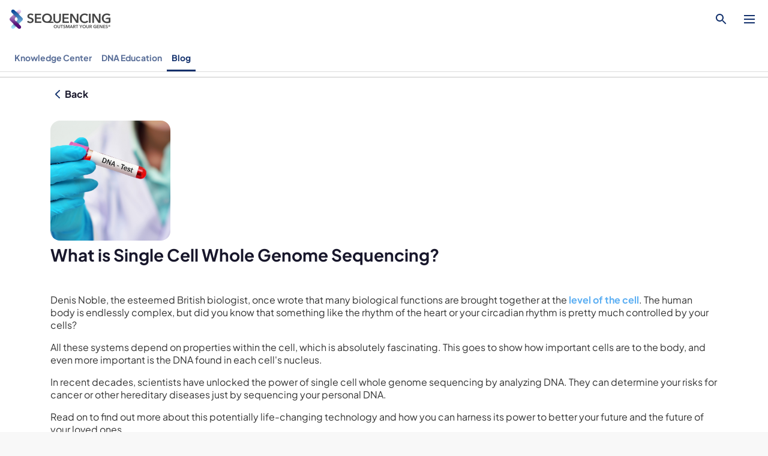

--- FILE ---
content_type: text/html; charset=utf-8
request_url: https://sequencing.com/blog/post/what-single-cell-whole-genome-sequencing
body_size: 48710
content:
<!DOCTYPE html><html lang="en"><head><meta charSet="utf-8" data-next-head=""/><meta name="viewport" content="width=device-width, initial-scale=1" data-next-head=""/><title data-next-head="">What is Single Cell Whole Genome Sequencing? | Sequencing</title><meta name="description" content="Denis Noble, the esteemed British biologist, once wrote that many biological functions are brought together at the level of the cell. The human body is endlessly complex, but did you know that something like the rhythm of the heart or your circadian rhythm is pretty much controlled by your cells?" data-next-head=""/><meta name="og:description" content="Denis Noble, the esteemed British biologist, once wrote that many biological functions are brought together at the level of the cell. The human body is endlessly complex, but did you know that something like the rhythm of the heart or your circadian rhythm is pretty much controlled by your cells?" data-next-head=""/><meta name="twitter:description" content="Denis Noble, the esteemed British biologist, once wrote that many biological functions are brought together at the level of the cell. The human body is endlessly complex, but did you know that something like the rhythm of the heart or your circadian rhythm is pretty much controlled by your cells?" data-next-head=""/><meta name="title" content="What is Single Cell Whole Genome Sequencing? | Sequencing" data-next-head=""/><meta name="author" content="Sequencing" data-next-head=""/><link rel="canonical" href="https://sequencing.com/blog/post/what-single-cell-whole-genome-sequencing" data-next-head=""/><meta name="og:url" content="https://sequencing.com/blog/post/what-single-cell-whole-genome-sequencing" data-next-head=""/><meta name="og:title" content="What is Single Cell Whole Genome Sequencing?" data-next-head=""/><meta name="og:updated_time" content="2025-07-08T03:29:42-07:00" data-next-head=""/><meta name="article:published_time" content="2021-12-10T13:34:37-08:00" data-next-head=""/><meta name="article:modified_time" content="2025-07-08T03:29:42-07:00" data-next-head=""/><meta name="twitter:title" content="What is Single Cell Whole Genome Sequencing?" data-next-head=""/><meta name="rating" content="general" data-next-head=""/><meta name="referrer" content="origin" data-next-head=""/><meta name="og:site_name" content="Sequencing.com" data-next-head=""/><meta name="og:type" content="website" data-next-head=""/><meta name="og:determiner" content="auto" data-next-head=""/><meta name="twitter:card" content="summary" data-next-head=""/><meta name="twitter:site" content="@SequencingCom" data-next-head=""/><meta name="twitter:site:id" content="2377808329" data-next-head=""/><meta name="twitter:creator" content="@SequencingCom" data-next-head=""/><meta name="twitter:creator:id" content="2377808329" data-next-head=""/><link rel="icon" href="/cc/favicons/favicon.ico" sizes="32x32"/><link rel="icon" href="/cc/favicons/favicon.svg" type="image/svg+xml"/><link rel="apple-touch-icon" href="/cc/favicons/apple-touch-icon.png"/><link rel="manifest" href="/cc/manifest.webmanifest"/><link rel="preload" href="/cc/_next/static/css/71649ca18545f1ce.css" as="style"/><link rel="preload" href="/cc/_next/static/css/fcd96b8b52876589.css" as="style"/><link rel="preload" as="image" imageSrcSet="/_next/image?url=https%3A%2F%2Fsequencing.com%2Fsites%2Fdefault%2Ffiles%2Fimage-1_9.jpg&amp;w=640&amp;q=75 640w, /_next/image?url=https%3A%2F%2Fsequencing.com%2Fsites%2Fdefault%2Ffiles%2Fimage-1_9.jpg&amp;w=750&amp;q=75 750w, /_next/image?url=https%3A%2F%2Fsequencing.com%2Fsites%2Fdefault%2Ffiles%2Fimage-1_9.jpg&amp;w=828&amp;q=75 828w, /_next/image?url=https%3A%2F%2Fsequencing.com%2Fsites%2Fdefault%2Ffiles%2Fimage-1_9.jpg&amp;w=1080&amp;q=75 1080w, /_next/image?url=https%3A%2F%2Fsequencing.com%2Fsites%2Fdefault%2Ffiles%2Fimage-1_9.jpg&amp;w=1200&amp;q=75 1200w, /_next/image?url=https%3A%2F%2Fsequencing.com%2Fsites%2Fdefault%2Ffiles%2Fimage-1_9.jpg&amp;w=1920&amp;q=75 1920w, /_next/image?url=https%3A%2F%2Fsequencing.com%2Fsites%2Fdefault%2Ffiles%2Fimage-1_9.jpg&amp;w=2048&amp;q=75 2048w, /_next/image?url=https%3A%2F%2Fsequencing.com%2Fsites%2Fdefault%2Ffiles%2Fimage-1_9.jpg&amp;w=3840&amp;q=75 3840w" imageSizes="100vw" fetchPriority="high" data-next-head=""/><link rel="stylesheet" href="/cc/_next/static/css/71649ca18545f1ce.css" data-n-g=""/><link rel="stylesheet" href="/cc/_next/static/css/fcd96b8b52876589.css" data-n-p=""/><noscript data-n-css=""></noscript><script defer="" noModule="" src="/cc/_next/static/chunks/polyfills-42372ed130431b0a.js"></script><script src="/cc/_next/static/chunks/webpack-a6847c46422f164b.js" defer=""></script><script src="/cc/_next/static/chunks/framework-03bd7bb9b04f1825.js" defer=""></script><script src="/cc/_next/static/chunks/main-98e860ee5e09963f.js" defer=""></script><script src="/cc/_next/static/chunks/pages/_app-f22dbec6241c3a05.js" defer=""></script><script src="/cc/_next/static/chunks/63437686-dfca52155ed88da7.js" defer=""></script><script src="/cc/_next/static/chunks/814-69398bec1d203caa.js" defer=""></script><script src="/cc/_next/static/chunks/106-8b649887f5a6d9f5.js" defer=""></script><script src="/cc/_next/static/chunks/805-4b9374cb0db980a6.js" defer=""></script><script src="/cc/_next/static/chunks/pages/blog/post/%5B...slug%5D-b1776e0003f5c3d2.js" defer=""></script><script src="/cc/_next/static/_cc_db1d4ea4537576ce2ebd63f6abf40799dac9aa4a/_buildManifest.js" defer=""></script><script src="/cc/_next/static/_cc_db1d4ea4537576ce2ebd63f6abf40799dac9aa4a/_ssgManifest.js" defer=""></script></head><body><link rel="preload" as="image" imageSrcSet="/_next/image?url=https%3A%2F%2Fsequencing.com%2Fsites%2Fdefault%2Ffiles%2Fimage-1_9.jpg&amp;w=640&amp;q=75 640w, /_next/image?url=https%3A%2F%2Fsequencing.com%2Fsites%2Fdefault%2Ffiles%2Fimage-1_9.jpg&amp;w=750&amp;q=75 750w, /_next/image?url=https%3A%2F%2Fsequencing.com%2Fsites%2Fdefault%2Ffiles%2Fimage-1_9.jpg&amp;w=828&amp;q=75 828w, /_next/image?url=https%3A%2F%2Fsequencing.com%2Fsites%2Fdefault%2Ffiles%2Fimage-1_9.jpg&amp;w=1080&amp;q=75 1080w, /_next/image?url=https%3A%2F%2Fsequencing.com%2Fsites%2Fdefault%2Ffiles%2Fimage-1_9.jpg&amp;w=1200&amp;q=75 1200w, /_next/image?url=https%3A%2F%2Fsequencing.com%2Fsites%2Fdefault%2Ffiles%2Fimage-1_9.jpg&amp;w=1920&amp;q=75 1920w, /_next/image?url=https%3A%2F%2Fsequencing.com%2Fsites%2Fdefault%2Ffiles%2Fimage-1_9.jpg&amp;w=2048&amp;q=75 2048w, /_next/image?url=https%3A%2F%2Fsequencing.com%2Fsites%2Fdefault%2Ffiles%2Fimage-1_9.jpg&amp;w=3840&amp;q=75 3840w" imageSizes="100vw" fetchPriority="high"/><div id="__next"><header class="Header_header__MwWvM Header-module_header__b4JmM"><div class="Header-module_wrapper__cW0ix"><a href="/" class="Header-module_logoWrapper__nssdw"><img class="Header-module_logo__NDnA9" src="[data-uri]" alt="main logo"/></a><div class="Header-module_links__uS5i5 Header-module_main__16iHt"><div class="Header-module_linkSkeletonContainer__GLVrM"><div class="Header-module_skeleton__yP0rv Header-module_linkSkeleton__mp-O5"></div><div class="Header-module_skeleton__yP0rv Header-module_linkSkeleton__mp-O5"></div><div class="Header-module_skeleton__yP0rv Header-module_linkSkeleton__mp-O5"></div><div class="Header-module_skeleton__yP0rv Header-module_linkSkeleton__mp-O5"></div><div class="Header-module_skeleton__yP0rv Header-module_linkSkeleton__mp-O5"></div><div class="Header-module_skeleton__yP0rv Header-module_linkSkeleton__mp-O5"></div></div></div><div class="Header-module_divider__96i53"></div><div class="Header-module_searchComponent__hN61G"><img alt="Search" loading="lazy" width="24" height="24" decoding="async" data-nimg="1" style="color:transparent;cursor:pointer" src="/cc/icons/search2.svg"/></div><div class="Header-module_links__uS5i5 Header-module_auxiliary__tdlBj"><div class="Header-module_headerLinkSectionContainer__-GXZA"><a href="/data/upload" class="Link-module_link__kO1x6 primary undefined Header-module_headerLinkSectionLink__EJi9b">Upload DNA Data</a><a class="Link-module_link__kO1x6 primary Header-module_onlyDisplayDesktop__uT4eg Header-module_headerLinkSectionLink__EJi9b">Sign In</a><a href="https://get.sequencing.com/shop-all-bundles/" class="Link-module_link__kO1x6 primary Header-module_onlyDisplayMobile__4Dl-n Header-module_headerLinkSectionLink__EJi9b">Shop All Kits</a></div></div><div class="Header-module_menuActions__UNi-J"><div class="HeaderChip-module_chip__gNC0r undefined Header-module_loginButton__OSAxk"><div class="HeaderChip-module_chipButton__3OqPk HeaderChip-module_chipButton_outlined__2-5wU"><div class="HeaderChip-module_chipImageWrapper__aDMjY"><img class="HeaderChip-module_chipImage__xWVLX" src="data:image/svg+xml,%3csvg width=&#x27;32&#x27; height=&#x27;32&#x27; viewBox=&#x27;0 0 32 32&#x27; fill=&#x27;none&#x27; xmlns=&#x27;http://www.w3.org/2000/svg&#x27;%3e%3cg id=&#x27;icon&#x27;%3e%3ccircle id=&#x27;Ellipse 57&#x27; cx=&#x27;16&#x27; cy=&#x27;16&#x27; r=&#x27;16&#x27; fill=&#x27;%2312306C&#x27; fill-opacity=&#x27;0.2&#x27;/%3e%3cg id=&#x27;Group 11811&#x27;%3e%3cpath id=&#x27;Ellipse 45&#x27; d=&#x27;M24.8673 24.4372C25.4647 24.317 25.8189 23.6905 25.5172 23.1611C24.8216 21.9403 23.7177 20.8676 22.3024 20.0517C20.4943 19.0094 18.279 18.4445 16 18.4445C13.721 18.4445 11.5057 19.0094 9.69764 20.0517C8.28231 20.8676 7.17845 21.9403 6.48276 23.1611C6.18105 23.6905 6.53529 24.317 7.13268 24.4372L8.1062 24.6332C13.3165 25.682 18.6835 25.682 23.8938 24.6332L24.8673 24.4372Z&#x27; fill=&#x27;%2312306C&#x27;/%3e%3cellipse id=&#x27;Ellipse 46&#x27; cx=&#x27;16&#x27; cy=&#x27;10.6667&#x27; rx=&#x27;6.66667&#x27; ry=&#x27;6.66667&#x27; fill=&#x27;%2312306C&#x27;/%3e%3c/g%3e%3c/g%3e%3c/svg%3e"/></div><span title="loading..." class="HeaderChip-module_chipLabel__SwmR0">loading...</span></div><div class="HeaderChip-module_chipDropdown__ADkZL"></div><div class="HeaderChip-module_mobileChipItems__bG1bc"><button class="HeaderChip-module_mobileChipItem__hOksx HeaderChip-module_main__RbJP-"><span class="HeaderChip-module_itemIconWrapper__grAgX"><img src="data:image/svg+xml,%3csvg width=&#x27;32&#x27; height=&#x27;32&#x27; viewBox=&#x27;0 0 32 32&#x27; fill=&#x27;none&#x27; xmlns=&#x27;http://www.w3.org/2000/svg&#x27;%3e%3cg id=&#x27;icon&#x27;%3e%3ccircle id=&#x27;Ellipse 57&#x27; cx=&#x27;16&#x27; cy=&#x27;16&#x27; r=&#x27;16&#x27; fill=&#x27;%2312306C&#x27; fill-opacity=&#x27;0.2&#x27;/%3e%3cg id=&#x27;Group 11811&#x27;%3e%3cpath id=&#x27;Ellipse 45&#x27; d=&#x27;M24.8673 24.4372C25.4647 24.317 25.8189 23.6905 25.5172 23.1611C24.8216 21.9403 23.7177 20.8676 22.3024 20.0517C20.4943 19.0094 18.279 18.4445 16 18.4445C13.721 18.4445 11.5057 19.0094 9.69764 20.0517C8.28231 20.8676 7.17845 21.9403 6.48276 23.1611C6.18105 23.6905 6.53529 24.317 7.13268 24.4372L8.1062 24.6332C13.3165 25.682 18.6835 25.682 23.8938 24.6332L24.8673 24.4372Z&#x27; fill=&#x27;%2312306C&#x27;/%3e%3cellipse id=&#x27;Ellipse 46&#x27; cx=&#x27;16&#x27; cy=&#x27;10.6667&#x27; rx=&#x27;6.66667&#x27; ry=&#x27;6.66667&#x27; fill=&#x27;%2312306C&#x27;/%3e%3c/g%3e%3c/g%3e%3c/svg%3e" class="HeaderChip-module_itemIcon__XXceO"/></span><span class="HeaderChip-module_itemLabel__ixKTq">loading...</span></button></div></div></div><button class="Header-module_toggleMenuButton__oWc9r"><img src="data:image/svg+xml,%3c%3fxml version=&#x27;1.0&#x27; encoding=&#x27;UTF-8&#x27;%3f%3e%3csvg xmlns=&#x27;http://www.w3.org/2000/svg&#x27; width=&#x27;20&#x27; height=&#x27;20&#x27; viewBox=&#x27;0 0 20 20&#x27; fill=&#x27;%2312306c&#x27;%3e %3cpath d=&#x27;M1 3v2h18V3zm0 8h18V9H1zm0 6h18v-2H1z&#x27;/%3e%3c/svg%3e" alt="toggle menu"/></button></div><div style="top:63px" class="mobile-menu Header-module_mobileMenu__EhNlh"><div class="Header-module_links__uS5i5 Header-module_main__16iHt"><div class="Header-module_headerLinkSectionContainer__-GXZA"><div class="undefined  Header-module_headerLinkDropdownContainer__8zFJ-"><a class="Link-module_link__kO1x6 primary Header-module_headerLinkDropdownTopLink__-t4ff">Our Difference</a><div class="Header-module_headerLinkDropdownItemsContainer__AfasJ" style="display:none"><a href="/our-difference/whole-genome-sequencing" class="Link-module_link__kO1x6 primary undefined Header-module_headerLinkDropdownItemLink__eSXtn"><div class="Header-module_headerLinkDropdownItemLinkLabel__U8FiE">Whole Genome Sequencing</div></a><a href="/our-difference/personalized-health" class="Link-module_link__kO1x6 primary undefined Header-module_headerLinkDropdownItemLink__eSXtn"><div class="Header-module_headerLinkDropdownItemLinkLabel__U8FiE">Personalized Health</div></a><a href="/products/sequencing-health-scan" class="Link-module_link__kO1x6 primary undefined Header-module_headerLinkDropdownItemLink__eSXtn"><div class="Header-module_headerLinkDropdownItemLinkLabel__U8FiE">Health Scan</div></a><a href="/our-difference/privacy-forever" class="Link-module_link__kO1x6 primary undefined Header-module_headerLinkDropdownItemLink__eSXtn"><div class="Header-module_headerLinkDropdownItemLinkLabel__U8FiE">Privacy Forever</div></a><a href="/testimonials" class="Link-module_link__kO1x6 primary undefined Header-module_headerLinkDropdownItemLink__eSXtn"><div class="Header-module_headerLinkDropdownItemLinkLabel__U8FiE">Testimonials</div></a></div></div><div class="undefined  Header-module_headerLinkDropdownContainer__8zFJ-"><a class="Link-module_link__kO1x6 primary Header-module_headerLinkDropdownTopLink__-t4ff">Support</a><div class="Header-module_headerLinkDropdownItemsContainer__AfasJ" style="display:none"><a href="/knowledge-center" class="Link-module_link__kO1x6 primary undefined Header-module_headerLinkDropdownItemLink__eSXtn"><div class="Header-module_headerLinkDropdownItemLinkLabel__U8FiE">Knowledge Center</div></a><a href="/education-center" class="Link-module_link__kO1x6 primary undefined Header-module_headerLinkDropdownItemLink__eSXtn"><div class="Header-module_headerLinkDropdownItemLinkLabel__U8FiE">DNA Education</div></a><a href="/support" class="Link-module_link__kO1x6 primary undefined Header-module_headerLinkDropdownItemLink__eSXtn"><div class="Header-module_headerLinkDropdownItemLinkLabel__U8FiE">Contact Support</div></a></div></div></div></div><div class="Header-module_links__uS5i5 Header-module_auxiliary__tdlBj"><div class="Header-module_headerLinkSectionContainer__-GXZA"><a href="/data/upload" class="Link-module_link__kO1x6 primary undefined Header-module_headerLinkSectionLink__EJi9b">Upload DNA Data</a><a class="Link-module_link__kO1x6 primary Header-module_onlyDisplayDesktop__uT4eg Header-module_headerLinkSectionLink__EJi9b">Sign In</a><a href="https://get.sequencing.com/shop-all-bundles/" class="Link-module_link__kO1x6 primary Header-module_onlyDisplayMobile__4Dl-n Header-module_headerLinkSectionLink__EJi9b">Shop All Kits</a></div></div><div class="Header-module_menuActions__UNi-J"><a class="Header-module_onlyDisplayDesktop__uT4eg Header-module_linkButtonWrapper__1Gv-i" href="https://get.sequencing.com/shop-all-bundles/"><button class="Button-module_button__JK2Jx Button-module_primary__wIuY6 Button-module_medium__XwIa4" type="button"><span>Shop All Kits</span></button></a><button class="Button-module_button__JK2Jx Button-module_outlined__dLv1u Button-module_large__ZIejN Header-module_onlyDisplayMobile__4Dl-n" type="button"><span>Sign In</span></button></div></div></header><div style="top:0" class="Header_headerDivider__F8VKu"></div><nav class="AppBar_appBar__gtR4P"><div class="PageSelector-module_component__dZVjP PageSelector-module_secondary__xjnyq AppBar_appBarNav__1_fw0"><div class="PageSelector-module_wrapper__BMwYZ PageSelector-module_leftScroll__DdU2g PageSelector-module_rightScroll__BJB5w"><div class="PageSelector-module_content__1SG6y"><div class="PageSelector-module_linkWrapper__8xJ4U"><a href="/knowledge-center" class="Link-module_link__kO1x6 primary PageSelector-module_link__IzJMl">Knowledge Center</a></div><div class="PageSelector-module_linkWrapper__8xJ4U"><a href="/education-center" class="Link-module_link__kO1x6 primary PageSelector-module_link__IzJMl">DNA Education</a></div><div class="PageSelector-module_linkWrapper__8xJ4U"><a href="/blog" class="Link-module_link__kO1x6 Link-module_selected__gUrPh primary PageSelector-module_link__IzJMl PageSelector-module_selected__knxh0">Blog</a></div></div></div><div class="PageSelector-module_bottomBorder__rLocP"></div></div></nav><main class="Page_mainBlock__IDo4E BlogPost_blogPostPage__RFVxK"><div class="BlogPost_blogPostPageNav__6M9lQ"><a href="/blog"><img alt="" loading="lazy" width="24" height="24" decoding="async" data-nimg="1" style="color:transparent" src="/cc/icons/caret_down.svg"/><span>Back</span></a></div><article class="BlogPost_blogPostPageArticle__Yryxw"><div class="BlogPost_postHeroImage__65Y6q"><img alt="" fetchPriority="high" decoding="async" data-nimg="fill" style="position:absolute;height:100%;width:100%;left:0;top:0;right:0;bottom:0;color:transparent" sizes="100vw" srcSet="/_next/image?url=https%3A%2F%2Fsequencing.com%2Fsites%2Fdefault%2Ffiles%2Fimage-1_9.jpg&amp;w=640&amp;q=75 640w, /_next/image?url=https%3A%2F%2Fsequencing.com%2Fsites%2Fdefault%2Ffiles%2Fimage-1_9.jpg&amp;w=750&amp;q=75 750w, /_next/image?url=https%3A%2F%2Fsequencing.com%2Fsites%2Fdefault%2Ffiles%2Fimage-1_9.jpg&amp;w=828&amp;q=75 828w, /_next/image?url=https%3A%2F%2Fsequencing.com%2Fsites%2Fdefault%2Ffiles%2Fimage-1_9.jpg&amp;w=1080&amp;q=75 1080w, /_next/image?url=https%3A%2F%2Fsequencing.com%2Fsites%2Fdefault%2Ffiles%2Fimage-1_9.jpg&amp;w=1200&amp;q=75 1200w, /_next/image?url=https%3A%2F%2Fsequencing.com%2Fsites%2Fdefault%2Ffiles%2Fimage-1_9.jpg&amp;w=1920&amp;q=75 1920w, /_next/image?url=https%3A%2F%2Fsequencing.com%2Fsites%2Fdefault%2Ffiles%2Fimage-1_9.jpg&amp;w=2048&amp;q=75 2048w, /_next/image?url=https%3A%2F%2Fsequencing.com%2Fsites%2Fdefault%2Ffiles%2Fimage-1_9.jpg&amp;w=3840&amp;q=75 3840w" src="/_next/image?url=https%3A%2F%2Fsequencing.com%2Fsites%2Fdefault%2Ffiles%2Fimage-1_9.jpg&amp;w=3840&amp;q=75"/></div><h1 class="BlogPost_postTitle__yGfYm">What is Single Cell Whole Genome Sequencing?</h1><div class="BlogPost_postContent__SPqZI"><p><span style="color:rgb(51, 51, 51)">Denis Noble, the esteemed British biologist, once wrote that many biological functions are brought together at the </span><a href="https://www.ncbi.nlm.nih.gov/pmc/articles/PMC3262309/"><span style="color:rgb(0, 122, 164)">level of the cell</span></a><span style="color:rgb(51, 51, 51)">. The human body is endlessly complex, but did you know that something like the rhythm of the heart or your circadian rhythm is pretty much controlled by your cells?</span></p>

<p><span style="color:rgb(51, 51, 51)">All these systems depend on properties within the cell, which is absolutely fascinating. This goes to show how important cells are to the body, and even more important is the DNA found in each cell's nucleus.</span></p>

<p><span style="color:rgb(51, 51, 51)">In recent decades, scientists have unlocked the power of single cell whole genome sequencing by analyzing DNA. They can determine your risks for cancer or other hereditary diseases just by sequencing your personal DNA.</span></p>

<p><span style="color:rgb(51, 51, 51)">Read on to find out more about this potentially life-changing technology and how you can harness its power to better your future and the future of your loved ones.</span></p>

<h2><span style="color:rgb(51, 51, 51)">Human Genome Sequence</span></h2>

<p><span style="color:rgb(51, 51, 51)">What is the human genome? How is it sequenced?</span></p>

<p><span style="color:rgb(51, 51, 51)">A genome is the complete set of DNA instructions for each organism. Your body is made up of trillions of cells, each with a complete genome within. Each differentiated cell (like a liver cell versus a pancreas cell) contains the same set of DNA.</span></p>

<p><span style="color:rgb(51, 51, 51)">Your DNA is like the spaghetti code in software that guides your growth, health, and development. This is not a good metaphor though, as the truth is DNA is vastly complex and scientists are still puzzling out sections of it and what they might possibly do for your body.</span></p>

<p><span style="color:rgb(51, 51, 51)">DNA is coiled up into structures called chromosomes and these structures are located in the nucleus of each cell. Different areas of chromosomes are read together (or interpreted by proteins) and they form the basis of a "gene".</span></p>

<p><span style="color:rgb(51, 51, 51)">The entire human genome is truly appreciable in size; if you were to recite the whole thing, one letter per second for 24 hours a day, it would take you a century before you were able to say the whole thing.</span></p>

<p><a href="https://sequencing.com/upload-dna-data-or-order-genome-sequencing#order-test"><span style="color:rgb(0, 122, 164)">Single cell sequencing technologies</span></a><span style="color:rgb(51, 51, 51)"> can sequence an individual's DNA to inform pivotal medical areas like oncology, immunology, reproduction, and more.</span></p>

<p><img alt="person holding white plastic container" src="https://images.unsplash.com/photo-1612278247769-af223a6e7d7f?ixlib=rb-1.2.1&amp;ixid=MnwxMjA3fDB8MHxwaG90by1wYWdlfHx8fGVufDB8fHx8&amp;auto=format&amp;fit=crop&amp;w=1000&amp;q=80"></p>

<h3><span style="color:rgb(51, 51, 51)">Quick History of Genome Sequencing</span></h3>

<p><span style="color:rgb(51, 51, 51)">Let's revisit history and the 13-year long Human Genome Project. Over 200 labs in the US alone and 18 more countries participated in sequencing all </span><a href="https://www.nature.com/scitable/topicpage/dna-sequencing-technologies-key-to-the-human-828/"><span style="color:rgb(0, 122, 164)">3.2 billion base pairs of the human genome</span></a><span style="color:rgb(51, 51, 51)">.</span></p>

<p><span style="color:rgb(51, 51, 51)">Perhaps their most important find is that between any two individuals, their nucleotide (units of DNA) sequences are 99.9% identical. However, changing just one nucleotide in one gene can be the difference between life-threatening terminal illness and normal functioning.</span></p>

<p><span style="color:rgb(51, 51, 51)">This is why sequencing DNA is vital for advances in modern medicine. Of course, genetics isn't the only determiner for the onset of disease, but they can certainly point any medical provider in the right direction.</span></p>

<p><span style="color:rgb(51, 51, 51)">For many diseases like diabetes, Alzheimer's, or certain types of cancer, the earlier the diagnosis and subsequent treatment, the better the eventual prognosis.</span></p>

<p><span style="color:rgb(51, 51, 51)">The Human Genome Project and its contribution to understanding how molecular processes contribute to disease are perhaps one of the greatest scientific innovations yet.</span></p>

<h2><span style="color:rgb(51, 51, 51)">DNA Genome Sequencing</span></h2>

<p><span style="color:rgb(51, 51, 51)">This is why you're reading. You want to find out about that 0.01% of your own DNA that might put you at risk for hereditary diseases. Maybe you also want to find out how it all works!</span></p>

<p><span style="color:rgb(51, 51, 51)">In that case, stick with us.</span></p>

<p><span style="color:rgb(51, 51, 51)">You might be thinking, how is it that it took hundreds or thousands of scientists 13 years to sequence the human genome, and I can get my own DNA sequenced in a short matter of time?</span></p>

<p><span style="color:rgb(51, 51, 51)">This is because most processes do not sequence the entire genome in one go. They actually sequence multiple parallel segments of only a few hundred base pairs. This is out of 3.2 billion base pairs total.</span></p>

<p><span style="color:rgb(51, 51, 51)">They then piece the millions of DNA shreds together using an </span><a href="https://i.imgur.com/ocYAa.png"><span style="color:rgb(0, 122, 164)">algorithm that overlaps them</span></a><span style="color:rgb(51, 51, 51)">. This way, they can sequence an individual's DNA relatively quickly and efficiently.</span></p>

<p><span style="color:rgb(51, 51, 51)">Essentially, instead of sequencing a long chain, they sequence multiple parallel segments and piece them together using software.</span></p>

<p><span style="color:rgb(51, 51, 51)">Even though learning about 0.01% of your own DNA gives you some of the answers you might be searching for, think about how many answers you could get if you tested 100% of your whole genome!! While most DNA testing websites only sequence 0.01%, Sequencing analyzes </span><a href="https://sequencing.com/"><span style="color:rgb(17, 85, 204)">100% of your genome</span></a><span style="color:rgb(51, 51, 51)">. The answers you will receive about your ancestry, health and possible hereditary diseases are endless with Sequencing.</span></p>

<h2><span style="color:rgb(51, 51, 51)">What is Genome Sequencing Used For</span></h2>

<p><span style="color:rgb(51, 51, 51)">It is believed&nbsp; that </span><a href="https://sequencing.com/about-sequencingcom"><span style="color:rgb(0, 122, 164)">as long as</span></a><span style="color:rgb(51, 51, 51)"> you discover early on that you are at increased risk of a disease, you can take certain actions to limit the impact of the disease if it does manifest. Just by knowing your genetic predisposition towards a certain disease, you can limit the likelihood that you get the disease.</span></p>

<p><span style="color:rgb(51, 51, 51)">Diseases like diabetes and its symptoms can be ameliorated by implementing lifestyle changes before they degenerate. By knowing that there are certain foods that spike your blood sugar you are better able to control what is going on in your body and you can greatly improve your health and wellbeing later on if you are at risk.</span></p>

<h3><span style="color:rgb(51, 51, 51)">Single Cell Whole Genome Sequencing</span></h3>

<p><span style="color:rgb(51, 51, 51)">Studies have shown that </span><a href="https://cellandbioscience.biomedcentral.com/articles/10.1186/s13578-019-0314-y"><span style="color:rgb(0, 122, 164)">cancerous tissue</span></a><span style="color:rgb(51, 51, 51)"> is heterogenous; a person's tumor varies compared to another person based on different genetics. Single cell genome sequencing is preferable to traditional sequencing because of this, and therefore they are highly useful in researching various tumors. This sequencing technique can reveal the mechanisms behind several types of cancers which are critical to advancing treatment.</span></p>

<h3><span style="color:rgb(51, 51, 51)">Ancestry DNA Test</span></h3>

<p><span style="color:rgb(51, 51, 51)">How surprised would you be if you were 1% Hispanic? 1% African? By getting an ancestry test, you can know once and for all.</span></p>

<h3><span style="color:rgb(51, 51, 51)">Detailed Reports</span></h3>

<p><span style="color:rgb(51, 51, 51)">When you order a report, you can choose to have your DNA sequenced or even 100% of your genome. The report will break down your ancestry, health, wellness, and susceptibility to diseases.</span></p>

<p><span style="color:rgb(51, 51, 51)">This is one of the most useful features of getting your genome sequenced. Recently, geneticists at Yale Medicine saved a girl's life by suggesting she get her genome sequenced.</span></p>

<p><a href="https://www.yalemedicine.org/news/genetic-sequencing-identifies-gene-saves-life"><span style="color:rgb(0, 122, 164)">This girl</span></a><span style="color:rgb(51, 51, 51)"> was the picture of health and beauty, but she was seriously ill. They couldn't figure out what was wrong with her. Turns out, it was all in her genes.</span></p>

<p><span style="color:rgb(51, 51, 51)">She had a very rare disease called familial partial lipodystrophy type 3, wherein your body cannot produce adequate fat tissue. Once researchers found this from her DNA, they were able to give her medication that saved her life.</span></p>

<h2><span style="color:rgb(51, 51, 51)">Find Out More</span></h2>

<p><span style="color:rgb(51, 51, 51)">Getting a DNA test is becoming more common as people are beginning to realize that it can give you the data you need to help you better take care of your body and improve your health. It gives you a road map to what makes your body tick.</span></p>

<p><span style="color:rgb(51, 51, 51)">Single cell whole genome sequencing has implications in cancer research and for many other medical enigmas.</span></p>

<p><span style="color:rgb(51, 51, 51)">If you order your genome sequenced you will be given lots of answers, some that might guide your health decisions.</span></p>

<p><a href="https://sequencing.com/tests/order/genome-sequencing-dna-testing"><span style="color:rgb(0, 122, 164)">Try one out</span></a><span style="color:rgb(51, 51, 51)"> and discover a whole world invisible to the eye.</span></p>
</div><div class="TagLinks_tagLinks__NImnP BlogPost_postTags__yvSqu"><span class="TagLinks_tag__E4gix">Tags:</span><a class="TagLinks_tag__E4gix TagLinks_tagLink__ys8mj" href="/blog/tag/whole-genome-sequencing">Whole Genome Sequencing<!-- -->, </a><a class="TagLinks_tag__E4gix TagLinks_tagLink__ys8mj" href="/blog/tag/sequencing">Sequencing<!-- -->, </a><a class="TagLinks_tag__E4gix TagLinks_tagLink__ys8mj" href="/blog/tag/genome-sequencing">Genome Sequencing<!-- -->, </a><a class="TagLinks_tag__E4gix TagLinks_tagLink__ys8mj" href="/blog/tag/dna-testing">DNA Testing</a></div></article></main><footer class="Footer-module_footer__0OPcX"><div class="Footer-module_wrapper__RmRfz"><div class="Footer-module_topRow__CQE07"><div class="Footer-module_logosColumn__lHgiU"><div class="Footer-module_mainLogoWrapper__aMZN-"><a href="/"><img src="[data-uri]" alt="Sequencing.com"/></a></div><div class="Footer-module_socialLogosWrapper__70xC-"><a rel="nofollow" target="_blank" aria-label="Twitter link" class="Footer-module_socialLink__9Q7ad" href="https://twitter.com/sequencingcom"><img src="data:image/svg+xml,%3csvg viewBox=&#x27;0 0 24 24&#x27; xmlns=&#x27;http://www.w3.org/2000/svg&#x27;%3e %3cpath d=&#x27;M22.46 6c-.77.35-1.6.58-2.46.69.88-.53 1.56-1.37 1.88-2.38-.83.5-1.75.85-2.72 1.05C18.37 4.5 17.26 4 16 4c-2.35 0-4.27 1.92-4.27 4.29 0 .34.04.67.11.98C8.28 9.09 5.11 7.38 3 4.79c-.37.63-.58 1.37-.58 2.15 0 1.49.75 2.81 1.91 3.56-.71 0-1.37-.2-1.95-.5v.03c0 2.08 1.48 3.82 3.44 4.21a4.22 4.22 0 0 1-1.93.07 4.28 4.28 0 0 0 4 2.98 8.521 8.521 0 0 1-5.33 1.84c-.34 0-.68-.02-1.02-.06C3.44 20.29 5.7 21 8.12 21 16 21 20.33 14.46 20.33 8.79c0-.19 0-.37-.01-.56.84-.6 1.56-1.36 2.14-2.23z&#x27; fill=&#x27;%231DA1F2&#x27;%3e%3c/path%3e%3c/svg%3e" width="24"/></a><a rel="nofollow" target="_blank" aria-label="Facebook link" class="Footer-module_socialLink__9Q7ad" href="https://www.facebook.com/SequencingCom"><img src="data:image/svg+xml,%3csvg viewBox=&#x27;0 0 24 24&#x27; xmlns=&#x27;http://www.w3.org/2000/svg&#x27;%3e %3cpath d=&#x27;M5 3h14a2 2 0 0 1 2 2v14a2 2 0 0 1-2 2H5a2 2 0 0 1-2-2V5a2 2 0 0 1 2-2m13 2h-2.5A3.5 3.5 0 0 0 12 8.5V11h-2v3h2v7h3v-7h3v-3h-3V9a1 1 0 0 1 1-1h2V5z&#x27; fill=&#x27;%234267B2&#x27;%3e%3c/path%3e%3c/svg%3e" width="24"/></a><a rel="nofollow" target="_blank" aria-label="LinkedIn link" class="Footer-module_socialLink__9Q7ad" href="https://www.linkedin.com/company/sequencing-com/"><img src="data:image/svg+xml,%3csvg viewBox=&#x27;0 0 24 24&#x27; xmlns=&#x27;http://www.w3.org/2000/svg&#x27;%3e %3cpath d=&#x27;M19 3a2 2 0 0 1 2 2v14a2 2 0 0 1-2 2H5a2 2 0 0 1-2-2V5a2 2 0 0 1 2-2h14m-.5 15.5v-5.3a3.26 3.26 0 0 0-3.26-3.26c-.85 0-1.84.52-2.32 1.3v-1.11h-2.79v8.37h2.79v-4.93c0-.77.62-1.4 1.39-1.4a1.4 1.4 0 0 1 1.4 1.4v4.93h2.79M6.88 8.56a1.68 1.68 0 0 0 1.68-1.68c0-.93-.75-1.69-1.68-1.69a1.69 1.69 0 0 0-1.69 1.69c0 .93.76 1.68 1.69 1.68m1.39 9.94v-8.37H5.5v8.37h2.77z&#x27; fill=&#x27;%230A66C2&#x27;%3e%3c/path%3e%3c/svg%3e" width="24"/></a></div></div><div class="Footer-module_linksColumn__8NYXm"><div class="Footer-module_linkGroup__qzahx"><p class="Footer-module_groupTitle__2ady0">DNA</p><div class="Footer-module_groupLinks__AVNUt"><div class="Footer-module_groupLink__lGsbw"><a class="Footer-module_link__sf9kk" href="/our-difference/whole-genome-sequencing">Whole Genome Sequencing</a></div><div class="Footer-module_groupLink__lGsbw"><a class="Footer-module_link__sf9kk" href="/our-difference/privacy-forever">Privacy Forever</a></div><div class="Footer-module_groupLink__lGsbw"><a class="Footer-module_link__sf9kk" href="https://get.sequencing.com/shop-all-bundles/">Shop All</a></div><div class="Footer-module_groupLink__lGsbw"><a class="Footer-module_link__sf9kk" href="/marketplace">Marketplace</a></div><div class="Footer-module_groupLink__lGsbw"><a class="Footer-module_link__sf9kk" href="/education-center">Education Center</a></div><div class="Footer-module_groupLink__lGsbw"><a class="Footer-module_link__sf9kk" href="/testimonials">Testimonials</a></div></div></div><div class="Footer-module_linkGroup__qzahx"><p class="Footer-module_groupTitle__2ady0">Resources</p><div class="Footer-module_groupLinks__AVNUt"><div class="Footer-module_groupLink__lGsbw"><a class="Footer-module_link__sf9kk" href="/support">Support</a></div><div class="Footer-module_groupLink__lGsbw"><a class="Footer-module_link__sf9kk" href="/blog">Blog</a></div><div class="Footer-module_groupLink__lGsbw"><a class="Footer-module_link__sf9kk" href="/products/membership">Genome Plans</a></div><div class="Footer-module_groupLink__lGsbw"><a class="Footer-module_link__sf9kk" href="/data/upload">Upload DNA Data</a></div><div class="Footer-module_groupLink__lGsbw"><a class="Footer-module_link__sf9kk" href="/activate/start">Activate My Kit</a></div></div></div><div class="Footer-module_linkGroup__qzahx"><p class="Footer-module_groupTitle__2ady0">Company</p><div class="Footer-module_groupLinks__AVNUt"><div class="Footer-module_groupLink__lGsbw"><a class="Footer-module_link__sf9kk" href="/about">About</a></div><div class="Footer-module_groupLink__lGsbw"><a class="Footer-module_link__sf9kk" href="/contact/contact-us">Contact Us</a></div><div class="Footer-module_groupLink__lGsbw"><a class="Footer-module_link__sf9kk" href="/policies/privacy-policy">Policies</a></div><div class="Footer-module_groupLink__lGsbw"><a class="Footer-module_link__sf9kk">Sign In</a></div><div class="Footer-module_groupLink__lGsbw"><a class="Footer-module_link__sf9kk" href="/sign-up/new-account">Sign Up For Free</a></div></div></div></div></div><div class="Footer-module_middleRow__U8YFc"><a href="https://www.trustedsite.com/verify?host=sequencing.com"><img alt="Logo for TrustedSite" height="48" width="auto" src="[data-uri]"/></a><a href="https://www.privacyshield.gov/participant?id=a2zt0000000KzVZAA0&amp;status=Active"><img alt="Privacy Shield Compliant Icon" height="48" width="auto" src="[data-uri]"/></a><a href="https://www.hhs.gov/hipaa/index.html"><img alt="HIPAA Compliant Icon" height="48" width="auto" src="[data-uri]"/></a><a href="https://www.cap.org/laboratory-improvement/accreditation/laboratory-accreditation-program"><img alt="CAP Compliant Icon" height="48" width="auto" src="[data-uri]"/></a><a href="https://www.cms.gov/medicare/quality/clinical-laboratory-improvement-amendments"><img alt="CLIA Compliant Icon" height="48" width="auto" src="[data-uri]"/></a></div><div class="Footer-module_bottomRow__ltbpS"><p title="1.11.8" class="Footer-module_appCopyright__s-0p1">© <!-- -->2026<!-- --> Sequencing Inc.</p><div class="Footer-module_policiesLinksWrapper__rGe2K"><span class="Footer-module_policyLink__VdA0i"><a href="/do-not-sell-or-share-my-information" class="Footer-module_link__sf9kk">Do Not Sell Or Share My Personal Information</a></span><span class="Footer-module_separator__1qDy3">|</span><span class="Footer-module_policyLink__VdA0i"><a href="/policies/terms-of-service" class="Footer-module_link__sf9kk">Terms of Service</a></span><span class="Footer-module_separator__1qDy3">|</span><span class="Footer-module_policyLink__VdA0i"><a href="/policies/privacy-policy" class="Footer-module_link__sf9kk">Privacy Policy</a></span><span class="Footer-module_separator__1qDy3">|</span></div></div></div></footer></div><script id="__NEXT_DATA__" type="application/json">{"props":{"pageProps":{"title":"What is Single Cell Whole Genome Sequencing?","id":"16163","changed":"2025-07-08","img":"https://sequencing.com/sites/default/files/image-1_9.jpg","slug":"/blog/post/what-single-cell-whole-genome-sequencing","summary":"Denis Noble, the esteemed British biologist, once wrote that many biological functions are brought together at the level of the cell. The human body is endlessly complex, but did you know that something like the rhythm of the heart or your circadian rhythm is pretty much controlled by your cells?","content":"\u003cp\u003e\u003cspan style=\"color:rgb(51, 51, 51)\"\u003eDenis Noble, the esteemed British biologist, once wrote that many biological functions are brought together at the \u003c/span\u003e\u003ca href=\"https://www.ncbi.nlm.nih.gov/pmc/articles/PMC3262309/\"\u003e\u003cspan style=\"color:rgb(0, 122, 164)\"\u003elevel of the cell\u003c/span\u003e\u003c/a\u003e\u003cspan style=\"color:rgb(51, 51, 51)\"\u003e. The human body is endlessly complex, but did you know that something like the rhythm of the heart or your circadian rhythm is pretty much controlled by your cells?\u003c/span\u003e\u003c/p\u003e\n\n\u003cp\u003e\u003cspan style=\"color:rgb(51, 51, 51)\"\u003eAll these systems depend on properties within the cell, which is absolutely fascinating. This goes to show how important cells are to the body, and even more important is the DNA found in each cell's nucleus.\u003c/span\u003e\u003c/p\u003e\n\n\u003cp\u003e\u003cspan style=\"color:rgb(51, 51, 51)\"\u003eIn recent decades, scientists have unlocked the power of single cell whole genome sequencing by analyzing DNA. They can determine your risks for cancer or other hereditary diseases just by sequencing your personal DNA.\u003c/span\u003e\u003c/p\u003e\n\n\u003cp\u003e\u003cspan style=\"color:rgb(51, 51, 51)\"\u003eRead on to find out more about this potentially life-changing technology and how you can harness its power to better your future and the future of your loved ones.\u003c/span\u003e\u003c/p\u003e\n\n\u003ch2\u003e\u003cspan style=\"color:rgb(51, 51, 51)\"\u003eHuman Genome Sequence\u003c/span\u003e\u003c/h2\u003e\n\n\u003cp\u003e\u003cspan style=\"color:rgb(51, 51, 51)\"\u003eWhat is the human genome? How is it sequenced?\u003c/span\u003e\u003c/p\u003e\n\n\u003cp\u003e\u003cspan style=\"color:rgb(51, 51, 51)\"\u003eA genome is the complete set of DNA instructions for each organism. Your body is made up of trillions of cells, each with a complete genome within. Each differentiated cell (like a liver cell versus a pancreas cell) contains the same set of DNA.\u003c/span\u003e\u003c/p\u003e\n\n\u003cp\u003e\u003cspan style=\"color:rgb(51, 51, 51)\"\u003eYour DNA is like the spaghetti code in software that guides your growth, health, and development. This is not a good metaphor though, as the truth is DNA is vastly complex and scientists are still puzzling out sections of it and what they might possibly do for your body.\u003c/span\u003e\u003c/p\u003e\n\n\u003cp\u003e\u003cspan style=\"color:rgb(51, 51, 51)\"\u003eDNA is coiled up into structures called chromosomes and these structures are located in the nucleus of each cell. Different areas of chromosomes are read together (or interpreted by proteins) and they form the basis of a \"gene\".\u003c/span\u003e\u003c/p\u003e\n\n\u003cp\u003e\u003cspan style=\"color:rgb(51, 51, 51)\"\u003eThe entire human genome is truly appreciable in size; if you were to recite the whole thing, one letter per second for 24 hours a day, it would take you a century before you were able to say the whole thing.\u003c/span\u003e\u003c/p\u003e\n\n\u003cp\u003e\u003ca href=\"https://sequencing.com/upload-dna-data-or-order-genome-sequencing#order-test\"\u003e\u003cspan style=\"color:rgb(0, 122, 164)\"\u003eSingle cell sequencing technologies\u003c/span\u003e\u003c/a\u003e\u003cspan style=\"color:rgb(51, 51, 51)\"\u003e can sequence an individual's DNA to inform pivotal medical areas like oncology, immunology, reproduction, and more.\u003c/span\u003e\u003c/p\u003e\n\n\u003cp\u003e\u003cimg alt=\"person holding white plastic container\" src=\"https://images.unsplash.com/photo-1612278247769-af223a6e7d7f?ixlib=rb-1.2.1\u0026amp;ixid=MnwxMjA3fDB8MHxwaG90by1wYWdlfHx8fGVufDB8fHx8\u0026amp;auto=format\u0026amp;fit=crop\u0026amp;w=1000\u0026amp;q=80\"\u003e\u003c/p\u003e\n\n\u003ch3\u003e\u003cspan style=\"color:rgb(51, 51, 51)\"\u003eQuick History of Genome Sequencing\u003c/span\u003e\u003c/h3\u003e\n\n\u003cp\u003e\u003cspan style=\"color:rgb(51, 51, 51)\"\u003eLet's revisit history and the 13-year long Human Genome Project. Over 200 labs in the US alone and 18 more countries participated in sequencing all \u003c/span\u003e\u003ca href=\"https://www.nature.com/scitable/topicpage/dna-sequencing-technologies-key-to-the-human-828/\"\u003e\u003cspan style=\"color:rgb(0, 122, 164)\"\u003e3.2 billion base pairs of the human genome\u003c/span\u003e\u003c/a\u003e\u003cspan style=\"color:rgb(51, 51, 51)\"\u003e.\u003c/span\u003e\u003c/p\u003e\n\n\u003cp\u003e\u003cspan style=\"color:rgb(51, 51, 51)\"\u003ePerhaps their most important find is that between any two individuals, their nucleotide (units of DNA) sequences are 99.9% identical. However, changing just one nucleotide in one gene can be the difference between life-threatening terminal illness and normal functioning.\u003c/span\u003e\u003c/p\u003e\n\n\u003cp\u003e\u003cspan style=\"color:rgb(51, 51, 51)\"\u003eThis is why sequencing DNA is vital for advances in modern medicine. Of course, genetics isn't the only determiner for the onset of disease, but they can certainly point any medical provider in the right direction.\u003c/span\u003e\u003c/p\u003e\n\n\u003cp\u003e\u003cspan style=\"color:rgb(51, 51, 51)\"\u003eFor many diseases like diabetes, Alzheimer's, or certain types of cancer, the earlier the diagnosis and subsequent treatment, the better the eventual prognosis.\u003c/span\u003e\u003c/p\u003e\n\n\u003cp\u003e\u003cspan style=\"color:rgb(51, 51, 51)\"\u003eThe Human Genome Project and its contribution to understanding how molecular processes contribute to disease are perhaps one of the greatest scientific innovations yet.\u003c/span\u003e\u003c/p\u003e\n\n\u003ch2\u003e\u003cspan style=\"color:rgb(51, 51, 51)\"\u003eDNA Genome Sequencing\u003c/span\u003e\u003c/h2\u003e\n\n\u003cp\u003e\u003cspan style=\"color:rgb(51, 51, 51)\"\u003eThis is why you're reading. You want to find out about that 0.01% of your own DNA that might put you at risk for hereditary diseases. Maybe you also want to find out how it all works!\u003c/span\u003e\u003c/p\u003e\n\n\u003cp\u003e\u003cspan style=\"color:rgb(51, 51, 51)\"\u003eIn that case, stick with us.\u003c/span\u003e\u003c/p\u003e\n\n\u003cp\u003e\u003cspan style=\"color:rgb(51, 51, 51)\"\u003eYou might be thinking, how is it that it took hundreds or thousands of scientists 13 years to sequence the human genome, and I can get my own DNA sequenced in a short matter of time?\u003c/span\u003e\u003c/p\u003e\n\n\u003cp\u003e\u003cspan style=\"color:rgb(51, 51, 51)\"\u003eThis is because most processes do not sequence the entire genome in one go. They actually sequence multiple parallel segments of only a few hundred base pairs. This is out of 3.2 billion base pairs total.\u003c/span\u003e\u003c/p\u003e\n\n\u003cp\u003e\u003cspan style=\"color:rgb(51, 51, 51)\"\u003eThey then piece the millions of DNA shreds together using an \u003c/span\u003e\u003ca href=\"https://i.imgur.com/ocYAa.png\"\u003e\u003cspan style=\"color:rgb(0, 122, 164)\"\u003ealgorithm that overlaps them\u003c/span\u003e\u003c/a\u003e\u003cspan style=\"color:rgb(51, 51, 51)\"\u003e. This way, they can sequence an individual's DNA relatively quickly and efficiently.\u003c/span\u003e\u003c/p\u003e\n\n\u003cp\u003e\u003cspan style=\"color:rgb(51, 51, 51)\"\u003eEssentially, instead of sequencing a long chain, they sequence multiple parallel segments and piece them together using software.\u003c/span\u003e\u003c/p\u003e\n\n\u003cp\u003e\u003cspan style=\"color:rgb(51, 51, 51)\"\u003eEven though learning about 0.01% of your own DNA gives you some of the answers you might be searching for, think about how many answers you could get if you tested 100% of your whole genome!! While most DNA testing websites only sequence 0.01%, Sequencing analyzes \u003c/span\u003e\u003ca href=\"https://sequencing.com/\"\u003e\u003cspan style=\"color:rgb(17, 85, 204)\"\u003e100% of your genome\u003c/span\u003e\u003c/a\u003e\u003cspan style=\"color:rgb(51, 51, 51)\"\u003e. The answers you will receive about your ancestry, health and possible hereditary diseases are endless with Sequencing.\u003c/span\u003e\u003c/p\u003e\n\n\u003ch2\u003e\u003cspan style=\"color:rgb(51, 51, 51)\"\u003eWhat is Genome Sequencing Used For\u003c/span\u003e\u003c/h2\u003e\n\n\u003cp\u003e\u003cspan style=\"color:rgb(51, 51, 51)\"\u003eIt is believed\u0026nbsp; that \u003c/span\u003e\u003ca href=\"https://sequencing.com/about-sequencingcom\"\u003e\u003cspan style=\"color:rgb(0, 122, 164)\"\u003eas long as\u003c/span\u003e\u003c/a\u003e\u003cspan style=\"color:rgb(51, 51, 51)\"\u003e you discover early on that you are at increased risk of a disease, you can take certain actions to limit the impact of the disease if it does manifest. Just by knowing your genetic predisposition towards a certain disease, you can limit the likelihood that you get the disease.\u003c/span\u003e\u003c/p\u003e\n\n\u003cp\u003e\u003cspan style=\"color:rgb(51, 51, 51)\"\u003eDiseases like diabetes and its symptoms can be ameliorated by implementing lifestyle changes before they degenerate. By knowing that there are certain foods that spike your blood sugar you are better able to control what is going on in your body and you can greatly improve your health and wellbeing later on if you are at risk.\u003c/span\u003e\u003c/p\u003e\n\n\u003ch3\u003e\u003cspan style=\"color:rgb(51, 51, 51)\"\u003eSingle Cell Whole Genome Sequencing\u003c/span\u003e\u003c/h3\u003e\n\n\u003cp\u003e\u003cspan style=\"color:rgb(51, 51, 51)\"\u003eStudies have shown that \u003c/span\u003e\u003ca href=\"https://cellandbioscience.biomedcentral.com/articles/10.1186/s13578-019-0314-y\"\u003e\u003cspan style=\"color:rgb(0, 122, 164)\"\u003ecancerous tissue\u003c/span\u003e\u003c/a\u003e\u003cspan style=\"color:rgb(51, 51, 51)\"\u003e is heterogenous; a person's tumor varies compared to another person based on different genetics. Single cell genome sequencing is preferable to traditional sequencing because of this, and therefore they are highly useful in researching various tumors. This sequencing technique can reveal the mechanisms behind several types of cancers which are critical to advancing treatment.\u003c/span\u003e\u003c/p\u003e\n\n\u003ch3\u003e\u003cspan style=\"color:rgb(51, 51, 51)\"\u003eAncestry DNA Test\u003c/span\u003e\u003c/h3\u003e\n\n\u003cp\u003e\u003cspan style=\"color:rgb(51, 51, 51)\"\u003eHow surprised would you be if you were 1% Hispanic? 1% African? By getting an ancestry test, you can know once and for all.\u003c/span\u003e\u003c/p\u003e\n\n\u003ch3\u003e\u003cspan style=\"color:rgb(51, 51, 51)\"\u003eDetailed Reports\u003c/span\u003e\u003c/h3\u003e\n\n\u003cp\u003e\u003cspan style=\"color:rgb(51, 51, 51)\"\u003eWhen you order a report, you can choose to have your DNA sequenced or even 100% of your genome. The report will break down your ancestry, health, wellness, and susceptibility to diseases.\u003c/span\u003e\u003c/p\u003e\n\n\u003cp\u003e\u003cspan style=\"color:rgb(51, 51, 51)\"\u003eThis is one of the most useful features of getting your genome sequenced. Recently, geneticists at Yale Medicine saved a girl's life by suggesting she get her genome sequenced.\u003c/span\u003e\u003c/p\u003e\n\n\u003cp\u003e\u003ca href=\"https://www.yalemedicine.org/news/genetic-sequencing-identifies-gene-saves-life\"\u003e\u003cspan style=\"color:rgb(0, 122, 164)\"\u003eThis girl\u003c/span\u003e\u003c/a\u003e\u003cspan style=\"color:rgb(51, 51, 51)\"\u003e was the picture of health and beauty, but she was seriously ill. They couldn't figure out what was wrong with her. Turns out, it was all in her genes.\u003c/span\u003e\u003c/p\u003e\n\n\u003cp\u003e\u003cspan style=\"color:rgb(51, 51, 51)\"\u003eShe had a very rare disease called familial partial lipodystrophy type 3, wherein your body cannot produce adequate fat tissue. Once researchers found this from her DNA, they were able to give her medication that saved her life.\u003c/span\u003e\u003c/p\u003e\n\n\u003ch2\u003e\u003cspan style=\"color:rgb(51, 51, 51)\"\u003eFind Out More\u003c/span\u003e\u003c/h2\u003e\n\n\u003cp\u003e\u003cspan style=\"color:rgb(51, 51, 51)\"\u003eGetting a DNA test is becoming more common as people are beginning to realize that it can give you the data you need to help you better take care of your body and improve your health. It gives you a road map to what makes your body tick.\u003c/span\u003e\u003c/p\u003e\n\n\u003cp\u003e\u003cspan style=\"color:rgb(51, 51, 51)\"\u003eSingle cell whole genome sequencing has implications in cancer research and for many other medical enigmas.\u003c/span\u003e\u003c/p\u003e\n\n\u003cp\u003e\u003cspan style=\"color:rgb(51, 51, 51)\"\u003eIf you order your genome sequenced you will be given lots of answers, some that might guide your health decisions.\u003c/span\u003e\u003c/p\u003e\n\n\u003cp\u003e\u003ca href=\"https://sequencing.com/tests/order/genome-sequencing-dna-testing\"\u003e\u003cspan style=\"color:rgb(0, 122, 164)\"\u003eTry one out\u003c/span\u003e\u003c/a\u003e\u003cspan style=\"color:rgb(51, 51, 51)\"\u003e and discover a whole world invisible to the eye.\u003c/span\u003e\u003c/p\u003e\n","meta":{"meta":{"description":"Denis Noble, the esteemed British biologist, once wrote that many biological functions are brought together at the level of the cell. The human body is endlessly complex, but did you know that something like the rhythm of the heart or your circadian rhythm is pretty much controlled by your cells?","og:description":"Denis Noble, the esteemed British biologist, once wrote that many biological functions are brought together at the level of the cell. The human body is endlessly complex, but did you know that something like the rhythm of the heart or your circadian rhythm is pretty much controlled by your cells?","twitter:description":"Denis Noble, the esteemed British biologist, once wrote that many biological functions are brought together at the level of the cell. The human body is endlessly complex, but did you know that something like the rhythm of the heart or your circadian rhythm is pretty much controlled by your cells?","title":"What is Single Cell Whole Genome Sequencing? | Sequencing","author":"Sequencing","canonical":"https://sequencing.com/blog/post/what-single-cell-whole-genome-sequencing","og:url":"https://sequencing.com/blog/post/what-single-cell-whole-genome-sequencing","og:title":"What is Single Cell Whole Genome Sequencing?","og:updated_time":"2025-07-08T03:29:42-07:00","article:published_time":"2021-12-10T13:34:37-08:00","article:modified_time":"2025-07-08T03:29:42-07:00","twitter:title":"What is Single Cell Whole Genome Sequencing?","rating":"general","referrer":"origin","og:site_name":"Sequencing.com","og:type":"website","og:determiner":"auto","twitter:card":"summary","twitter:site":"@SequencingCom","twitter:site:id":"2377808329","twitter:creator":"@SequencingCom","twitter:creator:id":"2377808329"},"schema":"{\n    \"@context\": \"https://schema.org\",\n    \"@graph\": [\n        {\n            \"@id\": \"https://sequencing.com/blog/post/what-single-cell-whole-genome-sequencing\",\n            \"url\": \"https://sequencing.com/blog/post/what-single-cell-whole-genome-sequencing\",\n            \"@type\": \"WebPage\",\n            \"name\": \"Services endpoint | Sequencing\",\n            \"description\": \"\",\n            \"author\": {\n                \"@type\": \"Organization\",\n                \"@id\": \"https://sequencing.com\",\n                \"name\": \"Sequencing.com\",\n                \"url\": \"https://sequencing.com\",\n                \"sameAs\": [\n                    \"https://www.facebook.com/SequencingCo\",\n                    \"https://twitter.com/SequencingCom\"\n                ],\n                \"logo\": {\n                    \"@type\": \"ImageObject\",\n                    \"representativeOfPage\": \"True\",\n                    \"url\": \"https://sequencing.com/sites/default/files/wysiwyg/14/sequencing.com-dna-genome-app-store-genetic-testing-data-analysis-free-storage-logo-239-60.png\",\n                    \"width\": \"239\",\n                    \"height\": \"60\"\n                }\n            },\n            \"publisher\": {\n                \"@type\": \"Organization\",\n                \"@id\": \"https://sequencing.com\",\n                \"name\": \"Sequencing.com\",\n                \"url\": \"https://sequencing.com\",\n                \"sameAs\": [\n                    \"https://www.facebook.com/SequencingCo\",\n                    \"https://twitter.com/SequencingCom\"\n                ],\n                \"logo\": {\n                    \"@type\": \"ImageObject\",\n                    \"representativeOfPage\": \"True\",\n                    \"url\": \"https://sequencing.com/sites/default/files/wysiwyg/14/sequencing.com-dna-genome-app-store-genetic-testing-data-analysis-free-storage-logo-239-60.png\",\n                    \"width\": \"239\",\n                    \"height\": \"60\"\n                }\n            }\n        }\n    ]\n}"},"tags":[{"title":"Whole Genome Sequencing","slug":"whole-genome-sequencing"},{"title":"Sequencing","slug":"sequencing"},{"title":"Genome Sequencing","slug":"genome-sequencing"},{"title":"DNA Testing","slug":"dna-testing"}],"related":[],"type":"","_initialProps":{"promoBanner":null}},"__N_SSG":true},"page":"/blog/post/[...slug]","query":{"slug":["what-single-cell-whole-genome-sequencing"]},"buildId":"_cc_db1d4ea4537576ce2ebd63f6abf40799dac9aa4a","assetPrefix":"/cc","isFallback":false,"isExperimentalCompile":false,"gsp":true,"scriptLoader":[]}</script></body></html>

--- FILE ---
content_type: text/css; charset=UTF-8
request_url: https://sequencing.com/cc/_next/static/css/71649ca18545f1ce.css
body_size: 12344
content:
@charset "UTF-8";body,html{max-width:100vw;margin:0}body{margin:0;color:#18172b;background:#fff;-webkit-font-smoothing:antialiased;-moz-osx-font-smoothing:grayscale;@media (-webkit-min-device-pixel-ratio:1.302325581395349),(min-resolution:125dpi){-webkit-font-smoothing:subpixel-antialiased}}a{color:inherit;text-decoration:none}#__next,html{height:100%;display:grid;grid-template-rows:repeat(4,min-content);min-height:100vh;justify-content:stretch;&>*{width:100%}footer{margin-top:auto}}@font-face{font-display:swap;font-family:Plus Jakarta Sans;font-style:normal;font-weight:300;src:url(https://fonts.gstatic.com/s/plusjakartasans/v7/LDIoaomQNQcsA88c7O9yZ4KMCoOg4Ko70yyygA.woff2) format("woff2");unicode-range:u+0460-052f,u+1c80-1c88,u+20b4,u+2de0-2dff,u+a640-a69f,u+fe2e-fe2f}@font-face{font-display:swap;font-family:Plus Jakarta Sans;font-style:normal;font-weight:300;src:url(https://fonts.gstatic.com/s/plusjakartasans/v7/LDIoaomQNQcsA88c7O9yZ4KMCoOg4Ko50yyygA.woff2) format("woff2");unicode-range:u+0102-0103,u+0110-0111,u+0128-0129,u+0168-0169,u+01a0-01a1,u+01af-01b0,u+0300-0301,u+0303-0304,u+0308-0309,u+0323,u+0329,u+1ea0-1ef9,u+20ab}@font-face{font-display:swap;font-family:Plus Jakarta Sans;font-style:normal;font-weight:300;src:url(https://fonts.gstatic.com/s/plusjakartasans/v7/LDIoaomQNQcsA88c7O9yZ4KMCoOg4Ko40yyygA.woff2) format("woff2");unicode-range:u+0100-02af,u+0304,u+0308,u+0329,u+1e00-1e9f,u+1ef2-1eff,u+2020,u+20a0-20ab,u+20ad-20cf,u+2113,u+2c60-2c7f,u+a720-a7ff}@font-face{font-display:swap;font-family:Plus Jakarta Sans;font-style:normal;font-weight:300;src:url(https://fonts.gstatic.com/s/plusjakartasans/v7/LDIoaomQNQcsA88c7O9yZ4KMCoOg4Ko20yw.woff2) format("woff2");unicode-range:u+00??,u+0131,u+0152-0153,u+02bb-02bc,u+02c6,u+02da,u+02dc,u+0304,u+0308,u+0329,u+2000-206f,u+2074,u+20ac,u+2122,u+2191,u+2193,u+2212,u+2215,u+feff,u+fffd}@font-face{font-display:swap;font-family:Plus Jakarta Sans;font-style:normal;font-weight:400;src:url(https://fonts.gstatic.com/s/plusjakartasans/v7/LDIoaomQNQcsA88c7O9yZ4KMCoOg4Ko70yyygA.woff2) format("woff2");unicode-range:u+0460-052f,u+1c80-1c88,u+20b4,u+2de0-2dff,u+a640-a69f,u+fe2e-fe2f}@font-face{font-display:swap;font-family:Plus Jakarta Sans;font-style:normal;font-weight:400;src:url(https://fonts.gstatic.com/s/plusjakartasans/v7/LDIoaomQNQcsA88c7O9yZ4KMCoOg4Ko50yyygA.woff2) format("woff2");unicode-range:u+0102-0103,u+0110-0111,u+0128-0129,u+0168-0169,u+01a0-01a1,u+01af-01b0,u+0300-0301,u+0303-0304,u+0308-0309,u+0323,u+0329,u+1ea0-1ef9,u+20ab}@font-face{font-display:swap;font-family:Plus Jakarta Sans;font-style:normal;font-weight:400;src:url(https://fonts.gstatic.com/s/plusjakartasans/v7/LDIoaomQNQcsA88c7O9yZ4KMCoOg4Ko40yyygA.woff2) format("woff2");unicode-range:u+0100-02af,u+0304,u+0308,u+0329,u+1e00-1e9f,u+1ef2-1eff,u+2020,u+20a0-20ab,u+20ad-20cf,u+2113,u+2c60-2c7f,u+a720-a7ff}@font-face{font-display:swap;font-family:Plus Jakarta Sans;font-style:normal;font-weight:400;src:url(https://fonts.gstatic.com/s/plusjakartasans/v7/LDIoaomQNQcsA88c7O9yZ4KMCoOg4Ko20yw.woff2) format("woff2");unicode-range:u+00??,u+0131,u+0152-0153,u+02bb-02bc,u+02c6,u+02da,u+02dc,u+0304,u+0308,u+0329,u+2000-206f,u+2074,u+20ac,u+2122,u+2191,u+2193,u+2212,u+2215,u+feff,u+fffd}@font-face{font-display:swap;font-family:Plus Jakarta Sans;font-style:normal;font-weight:500;src:url(https://fonts.gstatic.com/s/plusjakartasans/v7/LDIoaomQNQcsA88c7O9yZ4KMCoOg4Ko70yyygA.woff2) format("woff2");unicode-range:u+0460-052f,u+1c80-1c88,u+20b4,u+2de0-2dff,u+a640-a69f,u+fe2e-fe2f}@font-face{font-display:swap;font-family:Plus Jakarta Sans;font-style:normal;font-weight:500;src:url(https://fonts.gstatic.com/s/plusjakartasans/v7/LDIoaomQNQcsA88c7O9yZ4KMCoOg4Ko50yyygA.woff2) format("woff2");unicode-range:u+0102-0103,u+0110-0111,u+0128-0129,u+0168-0169,u+01a0-01a1,u+01af-01b0,u+0300-0301,u+0303-0304,u+0308-0309,u+0323,u+0329,u+1ea0-1ef9,u+20ab}@font-face{font-display:swap;font-family:Plus Jakarta Sans;font-style:normal;font-weight:500;src:url(https://fonts.gstatic.com/s/plusjakartasans/v7/LDIoaomQNQcsA88c7O9yZ4KMCoOg4Ko40yyygA.woff2) format("woff2");unicode-range:u+0100-02af,u+0304,u+0308,u+0329,u+1e00-1e9f,u+1ef2-1eff,u+2020,u+20a0-20ab,u+20ad-20cf,u+2113,u+2c60-2c7f,u+a720-a7ff}@font-face{font-display:swap;font-family:Plus Jakarta Sans;font-style:normal;font-weight:500;src:url(https://fonts.gstatic.com/s/plusjakartasans/v7/LDIoaomQNQcsA88c7O9yZ4KMCoOg4Ko20yw.woff2) format("woff2");unicode-range:u+00??,u+0131,u+0152-0153,u+02bb-02bc,u+02c6,u+02da,u+02dc,u+0304,u+0308,u+0329,u+2000-206f,u+2074,u+20ac,u+2122,u+2191,u+2193,u+2212,u+2215,u+feff,u+fffd}@font-face{font-display:swap;font-family:Plus Jakarta Sans;font-style:normal;font-weight:600;src:url(https://fonts.gstatic.com/s/plusjakartasans/v7/LDIoaomQNQcsA88c7O9yZ4KMCoOg4Ko70yyygA.woff2) format("woff2");unicode-range:u+0460-052f,u+1c80-1c88,u+20b4,u+2de0-2dff,u+a640-a69f,u+fe2e-fe2f}@font-face{font-display:swap;font-family:Plus Jakarta Sans;font-style:normal;font-weight:600;src:url(https://fonts.gstatic.com/s/plusjakartasans/v7/LDIoaomQNQcsA88c7O9yZ4KMCoOg4Ko50yyygA.woff2) format("woff2");unicode-range:u+0102-0103,u+0110-0111,u+0128-0129,u+0168-0169,u+01a0-01a1,u+01af-01b0,u+0300-0301,u+0303-0304,u+0308-0309,u+0323,u+0329,u+1ea0-1ef9,u+20ab}@font-face{font-display:swap;font-family:Plus Jakarta Sans;font-style:normal;font-weight:600;src:url(https://fonts.gstatic.com/s/plusjakartasans/v7/LDIoaomQNQcsA88c7O9yZ4KMCoOg4Ko40yyygA.woff2) format("woff2");unicode-range:u+0100-02af,u+0304,u+0308,u+0329,u+1e00-1e9f,u+1ef2-1eff,u+2020,u+20a0-20ab,u+20ad-20cf,u+2113,u+2c60-2c7f,u+a720-a7ff}@font-face{font-display:swap;font-family:Plus Jakarta Sans;font-style:normal;font-weight:600;src:url(https://fonts.gstatic.com/s/plusjakartasans/v7/LDIoaomQNQcsA88c7O9yZ4KMCoOg4Ko20yw.woff2) format("woff2");unicode-range:u+00??,u+0131,u+0152-0153,u+02bb-02bc,u+02c6,u+02da,u+02dc,u+0304,u+0308,u+0329,u+2000-206f,u+2074,u+20ac,u+2122,u+2191,u+2193,u+2212,u+2215,u+feff,u+fffd}@font-face{font-display:swap;font-family:Plus Jakarta Sans;font-style:normal;font-weight:700;src:url(https://fonts.gstatic.com/s/plusjakartasans/v7/LDIoaomQNQcsA88c7O9yZ4KMCoOg4Ko70yyygA.woff2) format("woff2");unicode-range:u+0460-052f,u+1c80-1c88,u+20b4,u+2de0-2dff,u+a640-a69f,u+fe2e-fe2f}@font-face{font-display:swap;font-family:Plus Jakarta Sans;font-style:normal;font-weight:700;src:url(https://fonts.gstatic.com/s/plusjakartasans/v7/LDIoaomQNQcsA88c7O9yZ4KMCoOg4Ko50yyygA.woff2) format("woff2");unicode-range:u+0102-0103,u+0110-0111,u+0128-0129,u+0168-0169,u+01a0-01a1,u+01af-01b0,u+0300-0301,u+0303-0304,u+0308-0309,u+0323,u+0329,u+1ea0-1ef9,u+20ab}@font-face{font-display:swap;font-family:Plus Jakarta Sans;font-style:normal;font-weight:700;src:url(https://fonts.gstatic.com/s/plusjakartasans/v7/LDIoaomQNQcsA88c7O9yZ4KMCoOg4Ko40yyygA.woff2) format("woff2");unicode-range:u+0100-02af,u+0304,u+0308,u+0329,u+1e00-1e9f,u+1ef2-1eff,u+2020,u+20a0-20ab,u+20ad-20cf,u+2113,u+2c60-2c7f,u+a720-a7ff}@font-face{font-display:swap;font-family:Plus Jakarta Sans;font-style:normal;font-weight:700;src:url(https://fonts.gstatic.com/s/plusjakartasans/v7/LDIoaomQNQcsA88c7O9yZ4KMCoOg4Ko20yw.woff2) format("woff2");unicode-range:u+00??,u+0131,u+0152-0153,u+02bb-02bc,u+02c6,u+02da,u+02dc,u+0304,u+0308,u+0329,u+2000-206f,u+2074,u+20ac,u+2122,u+2191,u+2193,u+2212,u+2215,u+feff,u+fffd}*{box-sizing:border-box;font-family:Plus Jakarta Sans}html{background-color:#f8f8f8}.Link-module_link__kO1x6{align-items:center;border-bottom:2px solid #0000;box-sizing:border-box;color:#12306c;cursor:pointer;display:flex;font-size:16px;font-weight:700;justify-content:center;text-decoration:none}.Link-module_link__kO1x6.Link-module_selected__gUrPh,.Link-module_link__kO1x6:hover{border-color:#12306c}.Button-module_button__JK2Jx{text-wrap:wrap;align-items:center;border:none;border-radius:40px;box-sizing:border-box;color:#fff;cursor:pointer;display:flex;font-weight:700;gap:8px;justify-content:center;letter-spacing:.02em;min-width:74px;padding:14px 30px;position:relative;text-transform:capitalize;transition:opacity .25s linear;transition:background-color .25s cubic-bezier(.4,0,.2,1) 0s,border-color .25s cubic-bezier(.4,0,.2,1) 0s,color .25s cubic-bezier(.4,0,.2,1) 0s}.Button-module_button__JK2Jx>img{z-index:1}.Button-module_button__JK2Jx.Button-module_fancy__2cnu9{background-image:linear-gradient(11deg,#8e0ad0 .35%,#5eb0f3 80.78%)}.Button-module_button__JK2Jx.Button-module_fancy__2cnu9:hover:not([disabled]):before{opacity:1}.Button-module_button__JK2Jx.Button-module_fancy__2cnu9:before{background:linear-gradient(0deg,#12306c33,#12306c33),linear-gradient(11deg,#8e0ad0 .35%,#5eb0f3 80.78%);border-radius:40px;content:"";inset:0;opacity:0;position:absolute;transition:opacity .25s linear;z-index:1}.Button-module_button__JK2Jx.Button-module_fancy__2cnu9 span{z-index:2}.Button-module_button__JK2Jx.Button-module_primary__wIuY6{background:#12306c;border:1px solid #12306c;transition:background-color .25s linear}.Button-module_button__JK2Jx.Button-module_primary__wIuY6:hover:not([disabled]){background-color:color-mix(in srgb,#fff 20%,#12306c)}.Button-module_button__JK2Jx.Button-module_secondary__n8cUo{background:#5eb0f3;border:1px solid #5eb0f3;transition:background-color .25s linear}.Button-module_button__JK2Jx.Button-module_secondary__n8cUo:hover:not([disabled]){background:color-mix(in srgb,#12306c 20%,#5eb0f3)}.Button-module_button__JK2Jx.Button-module_outlined__dLv1u{background:#0000;border:1px solid #12306c;color:#12306c}.Button-module_button__JK2Jx.Button-module_outlined__dLv1u:hover:not([disabled]){background:#12306c33}.Button-module_button__JK2Jx.Button-module_outlinedSecondary__oUBP1{background:#0000;border:1px solid #5eb0f3;color:#5eb0f3}.Button-module_button__JK2Jx.Button-module_outlinedSecondary__oUBP1:hover:not([disabled]){background:#12306c33;border-color:#5eb0f380;color:#5eb0f3}.Button-module_button__JK2Jx.Button-module_outlinedDanger__pIcHL{background:#0000;border:1px solid #d14c4c;color:#d14c4c}.Button-module_button__JK2Jx.Button-module_outlinedDanger__pIcHL:hover:not([disabled]){background:color-mix(in srgb,#d14c4c 20%,#fff);border-color:color-mix(in srgb,#000 20%,#d14c4c);color:color-mix(in srgb,#000 20%,#d14c4c)}.Button-module_button__JK2Jx.Button-module_outlinedWarning__ExDBS{background:#0000;border:1px solid #ffac33;color:#ffac33}.Button-module_button__JK2Jx.Button-module_outlinedWarning__ExDBS:hover:not([disabled]){background:color-mix(in srgb,#ffac33 20%,#fff);border-color:color-mix(in srgb,#000 20%,#ffac33);color:color-mix(in srgb,#000 20%,#ffac33)}.Button-module_button__JK2Jx.Button-module_danger__8GArG{background:#d14c4c;border:1px solid #d14c4c}.Button-module_button__JK2Jx.Button-module_danger__8GArG:hover:not([disabled]){background:color-mix(in srgb,#000 20%,#d14c4c);border-color:color-mix(in srgb,#000 20%,#d14c4c)}.Button-module_button__JK2Jx.Button-module_warning__Bw4Rs{background:#ffac33;border:1px solid #ffac33}.Button-module_button__JK2Jx.Button-module_warning__Bw4Rs:hover:not([disabled]){background:color-mix(in srgb,#000 20%,#ffac33);border-color:color-mix(in srgb,#000 20%,#ffac33)}.Button-module_button__JK2Jx.Button-module_white__zpeRb{background:#fff;border:1px solid #fff;color:#12306c}.Button-module_button__JK2Jx.Button-module_white__zpeRb:hover:not([disabled]){background:color-mix(in srgb,#000 20%,#fff);border-color:color-mix(in srgb,#000 20%,#fff)}.Button-module_button__JK2Jx.Button-module_outlinedWhite__x89sZ{background:#0000;border:1px solid #fff;color:#fff}.Button-module_button__JK2Jx.Button-module_outlinedWhite__x89sZ:hover:not([disabled]){background:color-mix(in srgb,#000 20%,#0000)}.Button-module_button__JK2Jx.Button-module_small__qRKwC{font-size:14px;line-height:115%;min-height:40px;padding:10px 25px}.Button-module_button__JK2Jx.Button-module_medium__XwIa4{font-size:14px;line-height:115%;min-height:48px}.Button-module_button__JK2Jx.Button-module_large__ZIejN{font-size:18px;line-height:132%;min-height:56px}.Button-module_button__JK2Jx.Button-module_text__BWVYH{background-color:initial;border:none;color:#12306c;min-height:unset;min-width:unset;padding:0 8px}.Button-module_button__JK2Jx.Button-module_text__BWVYH:disabled{background-color:initial;color:#939aaa}.Button-module_button__JK2Jx.Button-module_text__BWVYH:hover:not([disabled]){color:color-mix(in srgb,#fff 20%,#12306c)}.Button-module_button__JK2Jx.Button-module_textSecondary__nIELn{background-color:initial;border:none;color:#5eb0f3;min-height:unset;min-width:unset;padding:0 8px}.Button-module_button__JK2Jx.Button-module_textSecondary__nIELn:disabled{background-color:initial;color:#939aaa}.Button-module_button__JK2Jx.Button-module_textSecondary__nIELn:hover:not([disabled]){color:color-mix(in srgb,#12306c 20%,#5eb0f3)}.Button-module_button__JK2Jx.Button-module_loading__PGkqg:not(.Button-module_preserveLabelWhileLoading__fmFNI) span{visibility:hidden}.Button-module_button__JK2Jx.Button-module_loading__PGkqg:not(.Button-module_preserveLabelWhileLoading__fmFNI) svg{position:absolute}.Button-module_button__JK2Jx.Button-module_loading__PGkqg svg{height:24px;width:24px}.Button-module_button__JK2Jx.Button-module_loading__PGkqg:is(.Button-module_primary__wIuY6,.Button-module_secondary__n8cUo,.Button-module_danger__8GArG,.Button-module_warning__Bw4Rs,.Button-module_white__zpeRb,.Button-module_success__uLz2G,.Button-module_yellow__G4hh4){border-color:#0000}.Button-module_button__JK2Jx.Button-module_loading__PGkqg:is(.Button-module_outlined__dLv1u,.Button-module_outlinedSecondary__oUBP1,.Button-module_outlinedDanger__pIcHL,.Button-module_outlinedWarning__ExDBS,.Button-module_outlinedSuccess__WhbQj,.Button-module_outlinedWhite__x89sZ,.Button-module_outlinedYellow__x81-m,.Button-module_text__BWVYH,.Button-module_textSecondary__nIELn){border-color:#939aaa}.Button-module_button__JK2Jx.Button-module_loading__PGkqg:is(.Button-module_outlined__dLv1u,.Button-module_outlinedSecondary__oUBP1,.Button-module_outlinedDanger__pIcHL,.Button-module_outlinedWarning__ExDBS,.Button-module_outlinedSuccess__WhbQj,.Button-module_outlinedWhite__x89sZ,.Button-module_outlinedYellow__x81-m,.Button-module_text__BWVYH,.Button-module_textSecondary__nIELn) svg{stroke:#939aaa}.Button-module_button__JK2Jx[disabled]{cursor:not-allowed}.Button-module_button__JK2Jx[disabled]:is(.Button-module_primary__wIuY6,.Button-module_secondary__n8cUo,.Button-module_danger__8GArG,.Button-module_warning__Bw4Rs,.Button-module_white__zpeRb,.Button-module_fancy__2cnu9,.Button-module_success__uLz2G,.Button-module_yellow__G4hh4){background:#939aaa;border-color:#0000;color:#fff}.Button-module_button__JK2Jx[disabled]:is(.Button-module_outlined__dLv1u,.Button-module_outlinedSecondary__oUBP1,.Button-module_outlinedDanger__pIcHL,.Button-module_outlinedWarning__ExDBS,.Button-module_outlinedSuccess__WhbQj,.Button-module_outlinedWhite__x89sZ,.Button-module_outlinedYellow__x81-m){border-color:#939aaa;color:#939aaa}.Button-module_button__JK2Jx svg{fill:currentColor;z-index:1}.Button-module_success__uLz2G{background:#77b255;border:1px solid #77b255}.Button-module_success__uLz2G:hover:not([disabled]){background:color-mix(in srgb,#000 20%,#77b255);border-color:color-mix(in srgb,#000 20%,#77b255)}.Button-module_outlinedSuccess__WhbQj{background:#0000;border:1px solid #77b255;color:#77b255}.Button-module_outlinedSuccess__WhbQj:hover:not([disabled]){background:color-mix(in srgb,#77b255 20%,#fff);border-color:color-mix(in srgb,#000 20%,#77b255);color:color-mix(in srgb,#000 20%,#77b255)}.Button-module_yellow__G4hh4{background:#fbe887;border:1px solid #fbe887;color:#18172b}.Button-module_yellow__G4hh4:hover:not([disabled]){background:color-mix(in srgb,#000 20%,#fbe887);border-color:color-mix(in srgb,#000 20%,#fbe887)}.Button-module_outlinedYellow__x81-m{background:#0000;border:1px solid #fbe887;color:#fbe887}.Button-module_outlinedYellow__x81-m:hover:not([disabled]){background:color-mix(in srgb,#fbe887 20%,#fff);border-color:color-mix(in srgb,#000 20%,#fbe887);color:color-mix(in srgb,#000 20%,#fbe887)}.Dropdown-module_dropdown__OYMLT{display:flex;flex-direction:column;position:relative}.Dropdown-module_dropdown__OYMLT.Dropdown-module_isOpen__I-Fwe .Dropdown-module_dropdownToggle__K4-rD{font-weight:600}.Dropdown-module_dropdown__OYMLT.Dropdown-module_isOpen__I-Fwe .Dropdown-module_dropdownToggle__K4-rD img:last-child{top:1px;transform:rotate(0)}.Dropdown-module_dropdown__OYMLT.Dropdown-module_isOpen__I-Fwe.Dropdown-module_outlined__cubpr .Dropdown-module_dropdownToggle__K4-rD{font-weight:600}.Dropdown-module_dropdown__OYMLT.Dropdown-module_isOpen__I-Fwe.Dropdown-module_outlined__cubpr .Dropdown-module_dropdownToggle__K4-rD img:last-child{top:3px}.Dropdown-module_dropdown__OYMLT.Dropdown-module_withIcon__WZrCH.Dropdown-module_primary__rH-n3 .Dropdown-module_dropdownToggle__K4-rD{padding-left:40px}.Dropdown-module_dropdown__OYMLT.Dropdown-module_withIcon__WZrCH.Dropdown-module_outlined__cubpr .Dropdown-module_dropdownContent__kCcyD{left:0}.Dropdown-module_dropdown__OYMLT.Dropdown-module_withIcon__WZrCH.Dropdown-module_outlined__cubpr.Dropdown-module_anchorRight__4uqM4 .Dropdown-module_dropdownContent__kCcyD{left:auto;right:0}.Dropdown-module_dropdown__OYMLT.Dropdown-module_outlined__cubpr .Dropdown-module_dropdownToggle__K4-rD{align-items:center;background-color:initial;border-bottom:none;box-sizing:border-box;color:#12306c;font-size:16px;font-weight:400;justify-content:center;padding:10px 25px;position:relative}.Dropdown-module_dropdown__OYMLT.Dropdown-module_outlined__cubpr .Dropdown-module_dropdownToggle__K4-rD img{position:absolute}.Dropdown-module_dropdown__OYMLT.Dropdown-module_outlined__cubpr .Dropdown-module_dropdownToggle__K4-rD img:first-child{left:2px}.Dropdown-module_dropdown__OYMLT.Dropdown-module_outlined__cubpr .Dropdown-module_dropdownToggle__K4-rD img:last-child{right:6px;top:3px}.Dropdown-module_dropdown__OYMLT.Dropdown-module_outlined__cubpr .Dropdown-module_dropdownContent__kCcyD{left:25px;top:42px}.Dropdown-module_dropdown__OYMLT.Dropdown-module_outlined__cubpr.Dropdown-module_anchorRight__4uqM4 .Dropdown-module_dropdownContent__kCcyD{left:auto;right:25px;top:44px}.Dropdown-module_dropdownToggle__K4-rD{background-color:#f5f8fa;border:none;border-bottom:1px solid #07153d;border-top-left-radius:4px;border-top-right-radius:4px;box-sizing:border-box;color:#07153d;cursor:pointer;display:flex;flex:1 1;font-size:16px;outline:none;padding:15px 40px 15px 15px;transition:background-color .3s;-webkit-user-select:none;-moz-user-select:none;user-select:none}.Dropdown-module_dropdownToggle__K4-rD:hover{background-color:#eaf0f4}.Dropdown-module_dropdownToggle__K4-rD img{position:absolute}.Dropdown-module_dropdownToggle__K4-rD img:first-child{bottom:0;left:15px;margin:auto;top:2px}.Dropdown-module_dropdownToggle__K4-rD img:last-child{bottom:0;margin:auto;right:20px;top:2px;transform:rotate(180deg)}.Dropdown-module_dropdownContent__kCcyD{background:#fff;border-radius:8px;box-shadow:0 2px 10px #d5dce099;color:#12306c;display:flex;flex-direction:column;min-width:100%;position:absolute;top:52px;z-index:1}.Dropdown-module_dropdownContent__kCcyD[hidden]{display:none}.TextField-module_textfield__Z5iSV{align-items:center;display:flex;position:relative}.TextField-module_textfield__Z5iSV input{background-color:#f5f8fa;border:none;border-bottom:1px solid #07153d;border-top-left-radius:4px;border-top-right-radius:4px;box-sizing:border-box;color:#07153d;display:flex;flex:1 1;font-size:16px;outline:none;padding:15px 40px 15px 15px;transition:background-color .3s;-webkit-user-select:none;-moz-user-select:none;user-select:none}.TextField-module_textfield__Z5iSV input::placeholder{font-size:16px}.TextField-module_textfield__Z5iSV input:hover{background-color:#eaf0f4}.TextField-module_textfield__Z5iSV input.TextField-module_iconLeft__OEYRe{padding-left:40px}.TextField-module_textfield__Z5iSV input.TextField-module_iconRight__zQ0w9{padding-right:40px}.TextField-module_textfield__Z5iSV .TextField-module_clearButton__M8pNo{background-color:initial;background:no-repeat 50% url('data:image/svg+xml;utf8,<svg width="16" height="16" viewBox="0 0 16 16" fill="none" xmlns="http://www.w3.org/2000/svg"><path d="M1.6 16L0 14.4L6.4 8L0 1.6L1.6 0L8 6.4L14.4 0L16 1.6L9.6 8L16 14.4L14.4 16L8 9.6L1.6 16Z" fill="%2312306C"/></svg>');border:none;cursor:pointer;height:16px;padding:0;position:absolute;right:16px;width:16px}.TextField-module_textfield__Z5iSV .TextField-module_icon__E2Ieq{position:absolute}.TextField-module_textfield__Z5iSV .TextField-module_icon__E2Ieq.TextField-module_iconLeft__OEYRe{left:8px}.TextField-module_textfield__Z5iSV .TextField-module_icon__E2Ieq.TextField-module_iconRight__zQ0w9{right:8px}.Accordion-module_accordion__t2UQl{display:flex;flex-direction:column;position:relative}.Accordion-module_accordion__t2UQl.Accordion-module_outlined__NQUM5{border:1px solid #939aaa;border-radius:20px;min-width:288px;width:100%}.Accordion-module_accordion__t2UQl.Accordion-module_outlined__NQUM5 .Accordion-module_accordionToggle__4X-Wg{color:#18172b;font-weight:700;padding:16px 25px 16px 16px}.Accordion-module_accordion__t2UQl.Accordion-module_outlined__NQUM5 .Accordion-module_accordionToggle__4X-Wg img{right:16px}.Accordion-module_accordion__t2UQl.Accordion-module_outlined__NQUM5 .Accordion-module_accordionContent__j9no7{padding:0 16px 16px}.Accordion-module_accordion__t2UQl.Accordion-module_isOpen__0d2yS .Accordion-module_accordionToggle__4X-Wg img{top:3px;transform:rotate(0)}.Accordion-module_accordion__t2UQl.Accordion-module_isOpen__0d2yS.Accordion-module_primary__j0xoQ .Accordion-module_accordionToggle__4X-Wg{border-bottom:1px solid #12306c;font-weight:600}.Accordion-module_accordion__t2UQl.Accordion-module_isOpen__0d2yS.Accordion-module_outlined__NQUM5 .Accordion-module_accordionToggle__4X-Wg{padding-bottom:12px}.Accordion-module_accordionToggle__4X-Wg{align-items:center;background-color:initial;border:none;box-sizing:border-box;color:#12306c;cursor:pointer;display:flex;font-size:16px;font-weight:400;padding:10px 25px 10px 0;position:relative}.Accordion-module_accordionToggle__4X-Wg img{bottom:0;margin:auto;position:absolute;right:6px;top:4px;transform:rotate(180deg)}.Accordion-module_accordionContent__j9no7{color:#12306c;display:flex}.Accordion-module_accordionContent__j9no7[hidden]{display:none}.TabMenu-module_tabMenu__SbpUg{align-items:center;display:flex;gap:4px;width:100%}@media (min-width:1296px){.TabMenu-module_verticalOnDesktop__CNPuo{flex-direction:column;row-gap:8px}.TabMenu-module_verticalOnDesktop__CNPuo .TabMenu-module_tab__-NW1I{min-width:188px}}.TabMenu-module_tab__-NW1I{align-items:center;background-color:#fff3;border-radius:8px;color:#fff;cursor:pointer;display:flex;flex:1 1;height:100%;justify-content:center;padding:13px 8px;position:relative;text-align:center;white-space:nowrap}.TabMenu-module_tab__-NW1I.TabMenu-module_active__F76rY,.TabMenu-module_tab__-NW1I:hover{background-color:#fff6}.TabMenu-module_tab__-NW1I span{font-size:14px;font-weight:700;transition:color .3s ease-in-out}.TabMenu-module_chip__KRJDB{background-color:#fff3e1;border-radius:4px;font-size:11px;font-weight:500;left:8px;min-height:20px;min-width:40px;padding:3px 6px;position:absolute;top:-4px}@media (min-width:1296px){.TabMenu-module_tabMenu__SbpUg{justify-content:center}.TabMenu-module_tab__-NW1I{flex:0 1;padding:16px}.TabMenu-module_tab__-NW1I span{font-size:16px}}.Modal-module_modalOverlay__vB0a-{align-items:flex-start;background:#04143380;display:flex;height:100%;justify-content:center;left:0;position:fixed;top:0;width:100%;z-index:10}.Modal-module_modalWrapper__0bvDk{background:#fff;border-radius:20px;box-shadow:-2.3px 4px 70px 0 #333d6c1a;margin-top:40px;max-height:75%;overflow-y:auto;padding:47px 20px 30px;position:relative;width:calc(100% - 40px)}.Modal-module_modalCloseButton__raBgL{-webkit-appearance:none;-moz-appearance:none;appearance:none;background:#0000;border:none;cursor:pointer;position:absolute;right:20px;top:20px}.Modal-module_modalTitle__TW21J{align-items:flex-start;color:#18172b;display:flex;font-size:24px;font-weight:700;margin-bottom:16px}.Modal-module_modalTitle__TW21J>img{margin-right:10px;margin-top:-2px}.Modal-module_modalContent__PUKvv{color:#18172b;font-size:14px}.Modal-module_buttonsContainer__dghew{display:flex;flex-direction:column;gap:16px;margin-top:32px}@media (min-width:1680px){.Modal-module_modalOverlay__vB0a-{align-items:center}.Modal-module_modalWrapper__0bvDk{margin-top:0;max-width:552px;padding:30px 60px 30px 40px;width:auto}.Modal-module_modalContent__PUKvv{font-size:16px}.Modal-module_buttonsContainer__dghew{flex-direction:row}}.AppBar-module_appBar__Qdk4Q{background-size:cover}.AppBar-module_wrapper__1RQaw{align-items:center;color:#fff;display:flex;flex-wrap:wrap;margin:auto;padding:12px 4px 4px;position:relative;width:100%}.AppBar-module_appId__dvlhd{align-items:flex-start;display:flex;flex:1 1;gap:8px;order:0;padding:0 12px}.AppBar-module_icon__llVzL{height:48px;width:48px}.AppBar-module_titleWrapper__ZDbYC{display:flex;flex-direction:column;line-height:24px}.AppBar-module_titleWrapper__ZDbYC h4{align-items:center;display:flex;font-size:18px;gap:12px;margin:0}.AppBar-module_titleWrapper__ZDbYC h4 .AppBar-module_betaApp__glSMt{align-items:center;background-color:#fff3e1;border-radius:4px;color:#18172b;display:flex;font-size:11px;font-weight:400;height:20px;padding:0 6px;text-align:center;text-transform:uppercase}.AppBar-module_appInfo__ojUgZ{align-items:center;column-gap:4px;display:flex;flex-wrap:wrap;font-size:14px;line-height:16px}.AppBar-module_appInfo__ojUgZ .AppBar-module_appInfoPipe__-gQ7i{display:inline-flex;justify-content:center;width:10px}.AppBar-module_content__zfFex{display:flex;flex:1 1 100%;justify-content:center;margin-top:14px;order:2;width:100%}.AppBar-module_rightAdornmentWrapper__llYw7{display:flex;flex:none;order:1}.AppBar-module_rightAdornment__asOhj{flex:1 1}.AppBar-module_rightAdornment__asOhj+.AppBar-module_appVersionWrapper__rJLPr{flex:0 1}.AppBar-module_appVersionWrapper__rJLPr{display:none;font-size:14px;gap:15px;justify-content:end;width:100%}.AppBar-module_appVersionWrapper__rJLPr:first-child{padding-left:68px;padding-right:16px}.AppBar-module_appVersion__CNsMr{display:flex;flex-direction:column;text-align:left}.AppBar-module_lastUpdatedContainer__7aFn5{align-items:center;display:flex;gap:4px}.AppBar-module_appTooltipWrapper__o3bOA{align-items:center;color:#18172b;display:inline-flex;margin-left:5px;vertical-align:bottom}.AppBar-module_appTooltipWrapper__o3bOA.AppBar-module_lifted__Q8nLc{margin-top:-22px}.AppBar-module_appTooltipWrapper__o3bOA img{cursor:pointer;vertical-align:text-bottom}.AppBar-module_appTooltipCenterWrapper__XqQiT{position:absolute;right:0;width:100vw;z-index:10}.AppBar-module_appTooltipCenterWrapper__XqQiT.AppBar-module_lastUpdatedTooltipContentWrapper__Pr1tq{left:0;max-width:50vw;min-width:310px;top:65px}.AppBar-module_appTooltipContent__WpduU{background-color:#fff;border-radius:12px;box-shadow:-2px 4px 70px #333d6c1a;margin-left:auto;margin-right:auto;max-width:unset;min-width:235px;padding:24px;width:calc(100% - 32px)}@media (min-width:768px){.AppBar-module_appVersionWrapper__rJLPr{align-items:center;display:flex}.AppBar-module_appTooltipWrapper__o3bOA.AppBar-module_lifted__Q8nLc{margin-top:unset}.AppBar-module_lastUpdatedTooltipWrapper__PEeHF{position:relative}.AppBar-module_appTooltipCenterWrapper__XqQiT{width:unset}.AppBar-module_appTooltipCenterWrapper__XqQiT.AppBar-module_lastUpdatedTooltipContentWrapper__Pr1tq{min-width:500px;right:unset;top:30px}.AppBar-module_appTooltipCenterWrapper__XqQiT.AppBar-module_lastUpdatedTooltipContentWrapper__Pr1tq .AppBar-module_appTooltipContent__WpduU{margin-left:0;margin-right:0;max-width:600px}.AppBar-module_appTooltipContent__WpduU{max-width:348px}}@media (min-width:1296px){.AppBar-module_wrapper__1RQaw{flex-wrap:nowrap;max-width:1680px;min-height:72px;padding:8px 24px}.AppBar-module_titleWrapper__ZDbYC{gap:4px}.AppBar-module_titleWrapper__ZDbYC h4{font-size:22px}.AppBar-module_appId__dvlhd{align-items:center;gap:16px;padding-left:0;padding-right:10px}.AppBar-module_content__zfFex{flex-basis:0%;height:100%;margin:0;order:1}.AppBar-module_appVersionWrapper__rJLPr{align-items:center;display:flex;padding-top:0;width:auto}.AppBar-module_appVersionWrapper__rJLPr:first-child{padding-left:0;padding-right:0}.AppBar-module_appVersion__CNsMr{text-align:right}.AppBar-module_appVersion__CNsMr>div{margin-left:10px}.AppBar-module_appTooltipWrapper__o3bOA{justify-content:flex-start}.AppBar-module_rightAdornmentWrapper__llYw7{align-items:center;flex:1 1;justify-content:flex-end;order:2;padding-top:0}.AppBar-module_rightAdornment__asOhj{flex:1 1}.AppBar-module_rightAdornment__asOhj+.AppBar-module_appVersionWrapper__rJLPr{flex:0 1}}.DatePicker-module_sdsWrapper__Ny8aV{color:#18172b}.DatePicker-module_sdsWrapper__Ny8aV .react-datepicker{border:none;border-radius:12px;box-shadow:-2.333px 4px 30px 0 #333d6c1a;height:auto;min-height:306px;width:288px}.DatePicker-module_sdsWrapper__Ny8aV .react-datepicker__triangle{display:none}.DatePicker-module_sdsWrapper__Ny8aV .react-datepicker__children-container{background-color:#fff;border-radius:12px;bottom:0;height:100%;margin:0;padding:0;position:absolute;width:100%}.DatePicker-module_sdsWrapper__Ny8aV .react-datepicker__header{background-color:#fff;border:none;margin-top:16px;padding:0}.DatePicker-module_sdsWrapper__Ny8aV .react-datepicker__day{color:#18172b;margin:6px}.DatePicker-module_sdsWrapper__Ny8aV .react-datepicker__day-name{margin:6px}.DatePicker-module_sdsWrapper__Ny8aV .react-datepicker__day--outside-month{visibility:hidden}.DatePicker-module_sdsWrapper__Ny8aV .react-datepicker__day--selected{background-color:initial;border:1px solid #18172b;border-radius:50%;color:#18172b;font-weight:400}.DatePicker-module_sdsWrapper__Ny8aV .react-datepicker__day:not([aria-disabled=true]):hover{background-color:#551077;border-radius:50%;color:#fff;transition:background-color .1s linear,color .1s linear}.DatePicker-module_sdsWrapper__Ny8aV .react-datepicker__day--keyboard-selected{background-color:#5eb0f340;border-radius:50%}.DatePicker-module_sdsWrapper__Ny8aV .react-datepicker__day--disabled{color:#939aaa}.DatePicker-module_sdsWrapper__Ny8aV .DatePicker-module_sdsHeader__qPKM-{align-items:flex-start;display:flex;height:44px;justify-content:space-between;padding:0 16px}.DatePicker-module_sdsWrapper__Ny8aV .DatePicker-module_sdsHeader__yearSelector__3BNC2{align-items:center;background-color:initial;border:none;cursor:pointer;display:flex;font-size:14px;font-weight:700;gap:8px;height:-moz-fit-content;height:fit-content;letter-spacing:.28px;line-height:16px}.DatePicker-module_sdsWrapper__Ny8aV .DatePicker-module_sdsHeader__yearSelector__3BNC2>img{rotate:180deg}.DatePicker-module_sdsWrapper__Ny8aV .DatePicker-module_sdsHeader__monthSelectors__8jGdR{display:flex;gap:32px;height:-moz-fit-content;height:fit-content}.DatePicker-module_sdsWrapper__Ny8aV .DatePicker-module_sdsHeader__monthSelectors__8jGdR button{background-color:initial;border:none;cursor:pointer;padding:0;rotate:90deg;width:18px}.DatePicker-module_sdsWrapper__Ny8aV .DatePicker-module_sdsHeader__monthSelectors__8jGdR button:first-child{rotate:90deg}.DatePicker-module_sdsWrapper__Ny8aV .DatePicker-module_sdsHeader__monthSelectors__8jGdR button:last-child{rotate:-90deg}.DatePicker-module_sdsWrapper__Ny8aV .DatePicker-module_sdsYearsSelector__header__MkyA8{align-items:flex-start;display:flex;height:24px;justify-content:space-between;margin-top:16px;padding:0 16px}.DatePicker-module_sdsWrapper__Ny8aV .DatePicker-module_sdsYearsSelector__headerTitle__fUeso{align-items:center;background-color:initial;border:none;cursor:pointer;display:flex;font-size:14px;font-weight:700;gap:8px;height:-moz-fit-content;height:fit-content;letter-spacing:.28px;line-height:16px}.DatePicker-module_sdsWrapper__Ny8aV .DatePicker-module_sdsYearsSelector__headerButtons__M816B{display:flex;gap:32px;height:-moz-fit-content;height:fit-content;margin-right:1px}.DatePicker-module_sdsWrapper__Ny8aV .DatePicker-module_sdsYearsSelector__headerButtons__M816B button{background-color:initial;border:none;cursor:pointer;padding:0;rotate:90deg;width:18px}.DatePicker-module_sdsWrapper__Ny8aV .DatePicker-module_sdsYearsSelector__headerButtons__M816B button:first-child{rotate:90deg}.DatePicker-module_sdsWrapper__Ny8aV .DatePicker-module_sdsYearsSelector__headerButtons__M816B button:last-child{rotate:-90deg}.DatePicker-module_sdsWrapper__Ny8aV .DatePicker-module_sdsYearsSelector__years__Hbl23{grid-column-gap:0;column-gap:0;display:grid;grid-template-columns:repeat(5,1fr);height:268px;overflow-x:hidden;overflow-y:auto;padding:0 18px;grid-row-gap:4px;row-gap:4px}.DatePicker-module_sdsWrapper__Ny8aV .DatePicker-module_sdsYearsSelector__years__Hbl23::-webkit-scrollbar-track{background-color:#fff;border-radius:16px}.DatePicker-module_sdsWrapper__Ny8aV .DatePicker-module_sdsYearsSelector__years__Hbl23::-webkit-scrollbar{background-color:#f5f5f5;border-radius:16px;width:6px}.DatePicker-module_sdsWrapper__Ny8aV .DatePicker-module_sdsYearsSelector__years__Hbl23::-webkit-scrollbar-thumb{background-color:#939aaa;border-radius:16px}.DatePicker-module_sdsWrapper__Ny8aV .DatePicker-module_sdsYearsSelector__year__BvkEW{border-radius:16px;cursor:pointer;padding:6px 8px;text-align:center}.DatePicker-module_sdsWrapper__Ny8aV .DatePicker-module_sdsYearsSelector__year__BvkEW:hover{background-color:#551077;color:#fff;transition:background-color .1s linear,color .1s linear}.DatePicker-module_sdsWrapper__Ny8aV .DatePicker-module_sdsYearsSelector__year_selected__rC-HK{background-color:initial;border:1px solid #18172b;color:#18172b;font-weight:400}.DatePicker-module_sdsWrapper__Ny8aV .DatePicker-module_sdsYearsSelector__year_current__mq5zq{font-weight:700}.DatePicker-module_sdsWrapper__Ny8aV .DatePicker-module_sdsYearsSelector__year_disabled__0Iy-M{color:#939aaa}.DatePicker-module_sdsWrapper__Ny8aV .DatePicker-module_sdsYearsSelector__year_disabled__0Iy-M:hover{background-color:initial;color:#939aaa;cursor:auto}.react-datepicker__month-read-view--down-arrow,.react-datepicker__month-year-read-view--down-arrow,.react-datepicker__navigation-icon:before,.react-datepicker__year-read-view--down-arrow{border-color:#ccc;border-style:solid;border-width:3px 3px 0 0;content:"";display:block;height:9px;position:absolute;top:6px;width:9px}.react-datepicker-wrapper{border:0;display:inline-block;padding:0}.react-datepicker{background-color:#fff;border:1px solid #aeaeae;border-radius:.3rem;color:#000;display:inline-block;font-family:Helvetica Neue,helvetica,arial,sans-serif;font-size:.8rem;line-height:normal;position:relative}.react-datepicker--time-only .react-datepicker__time-container{border-left:0}.react-datepicker--time-only .react-datepicker__time,.react-datepicker--time-only .react-datepicker__time-box{border-bottom-left-radius:.3rem;border-bottom-right-radius:.3rem}.react-datepicker-popper{line-height:0;z-index:1}.react-datepicker-popper .react-datepicker__triangle{stroke:#aeaeae}.react-datepicker-popper[data-placement^=bottom] .react-datepicker__triangle{fill:#f0f0f0;color:#f0f0f0}.react-datepicker-popper[data-placement^=top] .react-datepicker__triangle{fill:#fff;color:#fff}.react-datepicker__header{background-color:#f0f0f0;border-bottom:1px solid #aeaeae;border-top-left-radius:.3rem;padding:8px 0;position:relative;text-align:center}.react-datepicker__header--time{padding-bottom:8px;padding-left:5px;padding-right:5px}.react-datepicker__header--time:not(.react-datepicker__header--time--only){border-top-left-radius:0}.react-datepicker__header:not(.react-datepicker__header--has-time-select){border-top-right-radius:.3rem}.react-datepicker__month-dropdown-container--scroll,.react-datepicker__month-dropdown-container--select,.react-datepicker__month-year-dropdown-container--scroll,.react-datepicker__month-year-dropdown-container--select,.react-datepicker__year-dropdown-container--scroll,.react-datepicker__year-dropdown-container--select{display:inline-block;margin:0 15px}.react-datepicker-time__header,.react-datepicker-year-header,.react-datepicker__current-month{color:#000;font-size:.944rem;font-weight:700;margin-top:0}h2.react-datepicker__current-month{margin:0;padding:0}.react-datepicker-time__header{overflow:hidden;text-overflow:ellipsis;white-space:nowrap}.react-datepicker__navigation{align-items:center;background:none;border:none;cursor:pointer;display:flex;height:32px;justify-content:center;overflow:hidden;padding:0;position:absolute;text-align:center;text-indent:-999em;top:2px;width:32px;z-index:1}.react-datepicker__navigation--previous{left:2px}.react-datepicker__navigation--next{right:2px}.react-datepicker__navigation--next--with-time:not(.react-datepicker__navigation--next--with-today-button){right:85px}.react-datepicker__navigation--years{display:block;margin-left:auto;margin-right:auto;position:relative;top:0}.react-datepicker__navigation--years-previous{top:4px}.react-datepicker__navigation--years-upcoming{top:-4px}.react-datepicker__navigation:hover :before{border-color:#a6a6a6}.react-datepicker__navigation-icon{font-size:20px;position:relative;top:-1px;width:0}.react-datepicker__navigation-icon--next{left:-2px}.react-datepicker__navigation-icon--next:before{left:-7px;transform:rotate(45deg)}.react-datepicker__navigation-icon--previous{right:-2px}.react-datepicker__navigation-icon--previous:before{right:-7px;transform:rotate(225deg)}.react-datepicker__month-container{float:left}.react-datepicker__year{margin:.4rem;text-align:center}.react-datepicker__year-wrapper{display:flex;flex-wrap:wrap;max-width:180px}.react-datepicker__year .react-datepicker__year-text{display:inline-block;margin:2px;width:4rem}.react-datepicker__month{margin:.4rem;text-align:center}.react-datepicker__month .react-datepicker__month-text,.react-datepicker__month .react-datepicker__quarter-text{display:inline-block;margin:2px;width:4rem}.react-datepicker__input-time-container{clear:both;float:left;margin:5px 0 10px 15px;text-align:left;width:100%}.react-datepicker__input-time-container .react-datepicker-time__caption,.react-datepicker__input-time-container .react-datepicker-time__input-container{display:inline-block}.react-datepicker__input-time-container .react-datepicker-time__input-container .react-datepicker-time__input{display:inline-block;margin-left:10px}.react-datepicker__input-time-container .react-datepicker-time__input-container .react-datepicker-time__input input{width:auto}.react-datepicker__input-time-container .react-datepicker-time__input-container .react-datepicker-time__input input[type=time]::-webkit-inner-spin-button,.react-datepicker__input-time-container .react-datepicker-time__input-container .react-datepicker-time__input input[type=time]::-webkit-outer-spin-button{-webkit-appearance:none;margin:0}.react-datepicker__input-time-container .react-datepicker-time__input-container .react-datepicker-time__input input[type=time]{-moz-appearance:textfield}.react-datepicker__input-time-container .react-datepicker-time__input-container .react-datepicker-time__delimiter{display:inline-block;margin-left:5px}.react-datepicker__time-container{border-left:1px solid #aeaeae;float:right;width:85px}.react-datepicker__time-container--with-today-button{border:1px solid #aeaeae;border-radius:.3rem;display:inline;position:absolute;right:-87px;top:0}.react-datepicker__time-container .react-datepicker__time{background:#fff;border-bottom-right-radius:.3rem;position:relative}.react-datepicker__time-container .react-datepicker__time .react-datepicker__time-box{border-bottom-right-radius:.3rem;margin:0 auto;overflow-x:hidden;text-align:center;width:85px}.react-datepicker__time-container .react-datepicker__time .react-datepicker__time-box ul.react-datepicker__time-list{box-sizing:initial;height:calc(195px + .85rem);list-style:none;margin:0;overflow-y:scroll;padding-left:0;padding-right:0;width:100%}.react-datepicker__time-container .react-datepicker__time .react-datepicker__time-box ul.react-datepicker__time-list li.react-datepicker__time-list-item{height:30px;padding:5px 10px;white-space:nowrap}.react-datepicker__time-container .react-datepicker__time .react-datepicker__time-box ul.react-datepicker__time-list li.react-datepicker__time-list-item:hover{background-color:#f0f0f0;cursor:pointer}.react-datepicker__time-container .react-datepicker__time .react-datepicker__time-box ul.react-datepicker__time-list li.react-datepicker__time-list-item--selected{background-color:#216ba5;color:#fff;font-weight:700}.react-datepicker__time-container .react-datepicker__time .react-datepicker__time-box ul.react-datepicker__time-list li.react-datepicker__time-list-item--selected:hover{background-color:#216ba5}.react-datepicker__time-container .react-datepicker__time .react-datepicker__time-box ul.react-datepicker__time-list li.react-datepicker__time-list-item--disabled{color:#ccc}.react-datepicker__time-container .react-datepicker__time .react-datepicker__time-box ul.react-datepicker__time-list li.react-datepicker__time-list-item--disabled:hover{background-color:initial;cursor:default}.react-datepicker__week-number{color:#ccc;display:inline-block;line-height:1.7rem;margin:.166rem;text-align:center;width:1.7rem}.react-datepicker__week-number.react-datepicker__week-number--clickable{cursor:pointer}.react-datepicker__week-number.react-datepicker__week-number--clickable:not(.react-datepicker__week-number--selected,.react-datepicker__week-number--keyboard-selected):hover{background-color:#f0f0f0;border-radius:.3rem}.react-datepicker__week-number--selected{background-color:#216ba5;border-radius:.3rem;color:#fff}.react-datepicker__week-number--selected:hover{background-color:#1d5d90}.react-datepicker__week-number--keyboard-selected{background-color:#2a87d0;border-radius:.3rem;color:#fff}.react-datepicker__week-number--keyboard-selected:hover{background-color:#1d5d90}.react-datepicker__day-names{margin-bottom:-8px;white-space:nowrap}.react-datepicker__week{white-space:nowrap}.react-datepicker__day,.react-datepicker__day-name,.react-datepicker__time-name{color:#000;display:inline-block;line-height:1.7rem;margin:.166rem;text-align:center;width:1.7rem}.react-datepicker__day,.react-datepicker__month-text,.react-datepicker__quarter-text,.react-datepicker__year-text{cursor:pointer}.react-datepicker__day:not([aria-disabled=true]):hover,.react-datepicker__month-text:not([aria-disabled=true]):hover,.react-datepicker__quarter-text:not([aria-disabled=true]):hover,.react-datepicker__year-text:not([aria-disabled=true]):hover{background-color:#f0f0f0;border-radius:.3rem}.react-datepicker__day--today,.react-datepicker__month-text--today,.react-datepicker__quarter-text--today,.react-datepicker__year-text--today{font-weight:700}.react-datepicker__day--highlighted,.react-datepicker__month-text--highlighted,.react-datepicker__quarter-text--highlighted,.react-datepicker__year-text--highlighted{background-color:#3dcc4a;border-radius:.3rem;color:#fff}.react-datepicker__day--highlighted:not([aria-disabled=true]):hover,.react-datepicker__month-text--highlighted:not([aria-disabled=true]):hover,.react-datepicker__quarter-text--highlighted:not([aria-disabled=true]):hover,.react-datepicker__year-text--highlighted:not([aria-disabled=true]):hover{background-color:#32be3f}.react-datepicker__day--highlighted-custom-1,.react-datepicker__month-text--highlighted-custom-1,.react-datepicker__quarter-text--highlighted-custom-1,.react-datepicker__year-text--highlighted-custom-1{color:#f0f}.react-datepicker__day--highlighted-custom-2,.react-datepicker__month-text--highlighted-custom-2,.react-datepicker__quarter-text--highlighted-custom-2,.react-datepicker__year-text--highlighted-custom-2{color:green}.react-datepicker__day--holidays,.react-datepicker__month-text--holidays,.react-datepicker__quarter-text--holidays,.react-datepicker__year-text--holidays{background-color:#ff6803;border-radius:.3rem;color:#fff;position:relative}.react-datepicker__day--holidays .overlay,.react-datepicker__month-text--holidays .overlay,.react-datepicker__quarter-text--holidays .overlay,.react-datepicker__year-text--holidays .overlay{background-color:#333;border-radius:4px;bottom:100%;color:#fff;left:50%;opacity:0;padding:4px;position:absolute;transform:translateX(-50%);transition:visibility 0s,opacity .3s ease-in-out;visibility:hidden;white-space:nowrap}.react-datepicker__day--holidays:not([aria-disabled=true]):hover,.react-datepicker__month-text--holidays:not([aria-disabled=true]):hover,.react-datepicker__quarter-text--holidays:not([aria-disabled=true]):hover,.react-datepicker__year-text--holidays:not([aria-disabled=true]):hover{background-color:#cf5300}.react-datepicker__day--holidays:hover .overlay,.react-datepicker__month-text--holidays:hover .overlay,.react-datepicker__quarter-text--holidays:hover .overlay,.react-datepicker__year-text--holidays:hover .overlay{opacity:1;visibility:visible}.react-datepicker__day--in-range,.react-datepicker__day--in-selecting-range,.react-datepicker__day--selected,.react-datepicker__month-text--in-range,.react-datepicker__month-text--in-selecting-range,.react-datepicker__month-text--selected,.react-datepicker__quarter-text--in-range,.react-datepicker__quarter-text--in-selecting-range,.react-datepicker__quarter-text--selected,.react-datepicker__year-text--in-range,.react-datepicker__year-text--in-selecting-range,.react-datepicker__year-text--selected{background-color:#216ba5;border-radius:.3rem;color:#fff}.react-datepicker__day--in-range:not([aria-disabled=true]):hover,.react-datepicker__day--in-selecting-range:not([aria-disabled=true]):hover,.react-datepicker__day--selected:not([aria-disabled=true]):hover,.react-datepicker__month-text--in-range:not([aria-disabled=true]):hover,.react-datepicker__month-text--in-selecting-range:not([aria-disabled=true]):hover,.react-datepicker__month-text--selected:not([aria-disabled=true]):hover,.react-datepicker__quarter-text--in-range:not([aria-disabled=true]):hover,.react-datepicker__quarter-text--in-selecting-range:not([aria-disabled=true]):hover,.react-datepicker__quarter-text--selected:not([aria-disabled=true]):hover,.react-datepicker__year-text--in-range:not([aria-disabled=true]):hover,.react-datepicker__year-text--in-selecting-range:not([aria-disabled=true]):hover,.react-datepicker__year-text--selected:not([aria-disabled=true]):hover{background-color:#1d5d90}.react-datepicker__day--keyboard-selected,.react-datepicker__month-text--keyboard-selected,.react-datepicker__quarter-text--keyboard-selected,.react-datepicker__year-text--keyboard-selected{background-color:#bad9f1;border-radius:.3rem;color:#000}.react-datepicker__day--keyboard-selected:not([aria-disabled=true]):hover,.react-datepicker__month-text--keyboard-selected:not([aria-disabled=true]):hover,.react-datepicker__quarter-text--keyboard-selected:not([aria-disabled=true]):hover,.react-datepicker__year-text--keyboard-selected:not([aria-disabled=true]):hover{background-color:#1d5d90}.react-datepicker__day--in-selecting-range:not(.react-datepicker__day--in-range,.react-datepicker__month-text--in-range,.react-datepicker__quarter-text--in-range,.react-datepicker__year-text--in-range),.react-datepicker__month-text--in-selecting-range:not(.react-datepicker__day--in-range,.react-datepicker__month-text--in-range,.react-datepicker__quarter-text--in-range,.react-datepicker__year-text--in-range),.react-datepicker__quarter-text--in-selecting-range:not(.react-datepicker__day--in-range,.react-datepicker__month-text--in-range,.react-datepicker__quarter-text--in-range,.react-datepicker__year-text--in-range),.react-datepicker__year-text--in-selecting-range:not(.react-datepicker__day--in-range,.react-datepicker__month-text--in-range,.react-datepicker__quarter-text--in-range,.react-datepicker__year-text--in-range){background-color:#216ba580}.react-datepicker-cssmodules_react-datepicker__month--selecting-range__70J2O .react-datepicker__day--in-range:not(.react-datepicker__day--in-selecting-range,.react-datepicker__month-text--in-selecting-range,.react-datepicker__quarter-text--in-selecting-range,.react-datepicker__year-text--in-selecting-range),.react-datepicker-cssmodules_react-datepicker__month--selecting-range__70J2O .react-datepicker__month-text--in-range:not(.react-datepicker__day--in-selecting-range,.react-datepicker__month-text--in-selecting-range,.react-datepicker__quarter-text--in-selecting-range,.react-datepicker__year-text--in-selecting-range),.react-datepicker-cssmodules_react-datepicker__month--selecting-range__70J2O .react-datepicker__quarter-text--in-range:not(.react-datepicker__day--in-selecting-range,.react-datepicker__month-text--in-selecting-range,.react-datepicker__quarter-text--in-selecting-range,.react-datepicker__year-text--in-selecting-range),.react-datepicker-cssmodules_react-datepicker__month--selecting-range__70J2O .react-datepicker__year-text--in-range:not(.react-datepicker__day--in-selecting-range,.react-datepicker__month-text--in-selecting-range,.react-datepicker__quarter-text--in-selecting-range,.react-datepicker__year-text--in-selecting-range),.react-datepicker-cssmodules_react-datepicker__year--selecting-range__fyQP6 .react-datepicker__day--in-range:not(.react-datepicker__day--in-selecting-range,.react-datepicker__month-text--in-selecting-range,.react-datepicker__quarter-text--in-selecting-range,.react-datepicker__year-text--in-selecting-range),.react-datepicker-cssmodules_react-datepicker__year--selecting-range__fyQP6 .react-datepicker__month-text--in-range:not(.react-datepicker__day--in-selecting-range,.react-datepicker__month-text--in-selecting-range,.react-datepicker__quarter-text--in-selecting-range,.react-datepicker__year-text--in-selecting-range),.react-datepicker-cssmodules_react-datepicker__year--selecting-range__fyQP6 .react-datepicker__quarter-text--in-range:not(.react-datepicker__day--in-selecting-range,.react-datepicker__month-text--in-selecting-range,.react-datepicker__quarter-text--in-selecting-range,.react-datepicker__year-text--in-selecting-range),.react-datepicker-cssmodules_react-datepicker__year--selecting-range__fyQP6 .react-datepicker__year-text--in-range:not(.react-datepicker__day--in-selecting-range,.react-datepicker__month-text--in-selecting-range,.react-datepicker__quarter-text--in-selecting-range,.react-datepicker__year-text--in-selecting-range){background-color:#f0f0f0;color:#000}.react-datepicker__day--disabled,.react-datepicker__month-text--disabled,.react-datepicker__quarter-text--disabled,.react-datepicker__year-text--disabled{color:#ccc;cursor:default}.react-datepicker__day--disabled .overlay,.react-datepicker__month-text--disabled .overlay,.react-datepicker__quarter-text--disabled .overlay,.react-datepicker__year-text--disabled .overlay{background-color:#333;border-radius:4px;bottom:70%;color:#fff;left:50%;opacity:0;padding:4px;position:absolute;transform:translateX(-50%);transition:visibility 0s,opacity .3s ease-in-out;visibility:hidden;white-space:nowrap}.react-datepicker__input-container{display:inline-block;position:relative;width:100%}.react-datepicker__input-container .react-datepicker__calendar-icon{box-sizing:initial;padding:.5rem;position:absolute}.react-datepicker__view-calendar-icon input{padding:6px 10px 5px 25px}.react-datepicker__month-read-view,.react-datepicker__month-year-read-view,.react-datepicker__year-read-view{border:1px solid #0000;border-radius:.3rem;position:relative}.react-datepicker__month-read-view:hover,.react-datepicker__month-year-read-view:hover,.react-datepicker__year-read-view:hover{cursor:pointer}.react-datepicker__month-read-view:hover .react-datepicker__month-read-view--down-arrow,.react-datepicker__month-read-view:hover .react-datepicker__year-read-view--down-arrow,.react-datepicker__month-year-read-view:hover .react-datepicker__month-read-view--down-arrow,.react-datepicker__month-year-read-view:hover .react-datepicker__year-read-view--down-arrow,.react-datepicker__year-read-view:hover .react-datepicker__month-read-view--down-arrow,.react-datepicker__year-read-view:hover .react-datepicker__year-read-view--down-arrow{border-top-color:#b3b3b3}.react-datepicker__month-read-view--down-arrow,.react-datepicker__month-year-read-view--down-arrow,.react-datepicker__year-read-view--down-arrow{right:-16px;top:0;transform:rotate(135deg)}.react-datepicker__month-dropdown,.react-datepicker__month-year-dropdown,.react-datepicker__year-dropdown{background-color:#f0f0f0;border:1px solid #aeaeae;border-radius:.3rem;left:25%;position:absolute;text-align:center;top:30px;width:50%;z-index:1}.react-datepicker__month-dropdown:hover,.react-datepicker__month-year-dropdown:hover,.react-datepicker__year-dropdown:hover{cursor:pointer}.react-datepicker__month-dropdown--scrollable,.react-datepicker__month-year-dropdown--scrollable,.react-datepicker__year-dropdown--scrollable{height:150px;overflow-y:scroll}.react-datepicker__month-option,.react-datepicker__month-year-option,.react-datepicker__year-option{display:block;line-height:20px;margin-left:auto;margin-right:auto;width:100%}.react-datepicker__month-option:first-of-type,.react-datepicker__month-year-option:first-of-type,.react-datepicker__year-option:first-of-type{border-top-left-radius:.3rem;border-top-right-radius:.3rem}.react-datepicker__month-option:last-of-type,.react-datepicker__month-year-option:last-of-type,.react-datepicker__year-option:last-of-type{border-bottom-left-radius:.3rem;border-bottom-right-radius:.3rem;-webkit-user-select:none;-moz-user-select:none;user-select:none}.react-datepicker__month-option:hover,.react-datepicker__month-year-option:hover,.react-datepicker__year-option:hover{background-color:#ccc}.react-datepicker__month-option:hover .react-datepicker__navigation--years-upcoming,.react-datepicker__month-year-option:hover .react-datepicker__navigation--years-upcoming,.react-datepicker__year-option:hover .react-datepicker__navigation--years-upcoming{border-bottom-color:#b3b3b3}.react-datepicker__month-option:hover .react-datepicker__navigation--years-previous,.react-datepicker__month-year-option:hover .react-datepicker__navigation--years-previous,.react-datepicker__year-option:hover .react-datepicker__navigation--years-previous{border-top-color:#b3b3b3}.react-datepicker__month-option--selected,.react-datepicker__month-year-option--selected,.react-datepicker__year-option--selected{left:15px;position:absolute}.react-datepicker__close-icon{background-color:initial;border:0;cursor:pointer;display:table-cell;height:100%;outline:0;padding:0 6px 0 0;position:absolute;right:0;top:0;vertical-align:middle}.react-datepicker__close-icon:after{background-color:#216ba5;border-radius:50%;color:#fff;content:"×";cursor:pointer;display:table-cell;font-size:12px;height:16px;line-height:1;padding:2px;text-align:center;vertical-align:middle;width:16px}.react-datepicker__close-icon--disabled{cursor:default}.react-datepicker__close-icon--disabled:after{background-color:#ccc;cursor:default}.react-datepicker__today-button{background:#f0f0f0;border-top:1px solid #aeaeae;clear:left;cursor:pointer;font-weight:700;padding:5px 0;text-align:center}.react-datepicker__portal{align-items:center;background-color:#000c;display:flex;height:100vh;justify-content:center;left:0;position:fixed;top:0;width:100vw;z-index:2147483647}.react-datepicker__portal .react-datepicker__day,.react-datepicker__portal .react-datepicker__day-name,.react-datepicker__portal .react-datepicker__time-name{line-height:3rem;width:3rem}@media (max-height:550px),(max-width:400px){.react-datepicker__portal .react-datepicker__day,.react-datepicker__portal .react-datepicker__day-name,.react-datepicker__portal .react-datepicker__time-name{line-height:2rem;width:2rem}}.react-datepicker__portal .react-datepicker-time__header,.react-datepicker__portal .react-datepicker__current-month{font-size:1.44rem}.react-datepicker__children-container{height:auto;margin:.4rem;padding-left:.2rem;padding-right:.2rem;width:13.8rem}.react-datepicker__aria-live{border:0;-webkit-clip-path:circle(0);clip-path:circle(0);height:1px;margin:-1px;overflow:hidden;padding:0;position:absolute;white-space:nowrap;width:1px}.react-datepicker__calendar-icon{height:1em;vertical-align:-.125em;width:1em}.PageSelector-module_component__dZVjP{background-color:#07153d;max-width:100vw;position:relative}.PageSelector-module_component__dZVjP.PageSelector-module_primary__JZtTw .PageSelector-module_content__1SG6y,.PageSelector-module_component__dZVjP.PageSelector-module_secondary__xjnyq .PageSelector-module_content__1SG6y{gap:4px;padding:8px 16px}.PageSelector-module_component__dZVjP.PageSelector-module_secondary__xjnyq{background-color:#fff}.PageSelector-module_component__dZVjP.PageSelector-module_secondary__xjnyq .PageSelector-module_link__IzJMl.PageSelector-module_selected__knxh0,.PageSelector-module_component__dZVjP.PageSelector-module_secondary__xjnyq .PageSelector-module_link__IzJMl:hover{box-shadow:inset 0 -4px 0 0 #12306c;opacity:1}.PageSelector-module_component__dZVjP.PageSelector-module_primary__JZtTw .PageSelector-module_wrapper__BMwYZ:before{background:linear-gradient(90deg,#07153d,#0000)}.PageSelector-module_component__dZVjP.PageSelector-module_primary__JZtTw .PageSelector-module_wrapper__BMwYZ:after{background:linear-gradient(-90deg,#07153d,#0000)}.PageSelector-module_component__dZVjP.PageSelector-module_primary__JZtTw .PageSelector-module_link__IzJMl{background-color:#fff3;border-radius:8px;color:#fff;opacity:1}.PageSelector-module_component__dZVjP.PageSelector-module_primary__JZtTw .PageSelector-module_link__IzJMl.PageSelector-module_selected__knxh0,.PageSelector-module_component__dZVjP.PageSelector-module_primary__JZtTw .PageSelector-module_link__IzJMl:hover{background-color:#fff6;border-bottom-color:#0000}.PageSelector-module_component__dZVjP.PageSelector-module_primary__JZtTw .PageSelector-module_flyOverWrapper__IbLgk.PageSelector-module_active__nanVY .PageSelector-module_flyOverToggleButton__ZUfCY{background-color:#f5f8fa66}.PageSelector-module_bottomBorder__rLocP{background-color:#ddd;bottom:8px;height:1px;position:absolute;width:100%;z-index:1}.PageSelector-module_wrapper__BMwYZ{align-items:center;display:flex;justify-content:space-around;margin:auto;position:relative;scrollbar-gutter:stable;width:100%}.PageSelector-module_wrapper__BMwYZ:after,.PageSelector-module_wrapper__BMwYZ:before{content:"";height:100%;opacity:0;pointer-events:none;position:absolute;transition:opacity .3s;width:46px;z-index:1}.PageSelector-module_wrapper__BMwYZ:before{background:linear-gradient(90deg,#fff,#0000);left:0}.PageSelector-module_wrapper__BMwYZ:after{background:linear-gradient(-90deg,#fff,#0000);right:0}.PageSelector-module_wrapper__BMwYZ.PageSelector-module_shiftedScrollShadow__6vSbu:after{right:44px}.PageSelector-module_wrapper__BMwYZ.PageSelector-module_leftScroll__DdU2g:before,.PageSelector-module_wrapper__BMwYZ.PageSelector-module_rightScroll__BJB5w:after{opacity:1}.PageSelector-module_wrapper__BMwYZ .PageSelector-module_flyOverWrapper__IbLgk{margin-right:12px}.PageSelector-module_wrapper__BMwYZ .PageSelector-module_flyOverWrapper__IbLgk.PageSelector-module_active__nanVY .PageSelector-module_flyOverToggleButton__ZUfCY{background-color:#f5f8fa}.PageSelector-module_wrapper__BMwYZ .PageSelector-module_flyOverWrapper__IbLgk .PageSelector-module_flyOverToggleButton__ZUfCY{border-radius:32px;min-height:32px;padding:0;width:32px;z-index:1}.PageSelector-module_wrapper__BMwYZ .PageSelector-module_flyOverWrapper__IbLgk .PageSelector-module_flyOverToggleButton__ZUfCY>img{position:static}.PageSelector-module_flyOverContent__-cr2v{display:block;max-height:calc(100vh - 200px);max-width:332px;min-width:208px;overflow:auto;padding:0 16px;z-index:2}.PageSelector-module_flyOverLink__E1IZX{border-bottom:1px solid #939aaa4d;color:#12306c;display:block;overflow:hidden;padding:12px 20px 12px 0;text-decoration:none;text-overflow:ellipsis;white-space:nowrap}.PageSelector-module_flyOverLink__E1IZX:first-child{padding-top:16px}.PageSelector-module_flyOverLink__E1IZX:last-child{border-bottom:none;padding-bottom:16px}.PageSelector-module_flyOverLink__E1IZX.PageSelector-module_selected__knxh0{font-weight:700;position:relative}.PageSelector-module_flyOverLink__E1IZX.PageSelector-module_selected__knxh0:after{content:url('data:image/svg+xml;utf8,<svg width="15" height="22" viewBox="0 0 15 22" fill="none" xmlns="http://www.w3.org/2000/svg"><mask id="mask0_2927_2934" style="mask-type:alpha" maskUnits="userSpaceOnUse" x="0" y="0" width="15" height="22"><rect width="15" height="22" fill="%23D9D9D9"/></mask><g mask="url(%23mask0_2927_2934)"><path d="M5.12138 13.5991L13.3294 5.29399C13.523 5.098 13.7531 5 14.0194 5C14.2857 5 14.5158 5.098 14.7095 5.29399C14.9032 5.48998 15 5.72272 15 5.9922C15 6.26169 14.9032 6.49443 14.7095 6.69042L5.79933 15.706C5.60563 15.902 5.37965 16 5.12138 16C4.86312 16 4.63714 15.902 4.44344 15.706L0.278926 11.4922C0.0852273 11.2962 -0.00758652 11.0635 0.000484246 10.794C0.00855501 10.5245 0.10944 10.2918 0.303138 10.0958C0.496836 9.89978 0.726853 9.80178 0.993188 9.80178C1.25952 9.80178 1.48954 9.89978 1.68324 10.0958L5.12138 13.5991Z" fill="%2318172B"/></g></svg>');position:absolute;right:0}.PageSelector-module_content__1SG6y{display:flex;gap:8px;overflow:auto;padding:0 18px}.PageSelector-module_linkWrapper__8xJ4U{display:flex;max-width:260px;min-height:48px;z-index:1}@media (min-width:1296px){.PageSelector-module_linkWrapper__8xJ4U{min-height:56px}}.PageSelector-module_link__IzJMl{border-bottom:none;display:block;font-size:14px;line-height:16px;opacity:.7;overflow:hidden;padding:16px 8px;position:relative;text-overflow:ellipsis;white-space:nowrap}@media (min-width:1296px){.PageSelector-module_component__dZVjP.PageSelector-module_primary__JZtTw .PageSelector-module_content__1SG6y,.PageSelector-module_component__dZVjP.PageSelector-module_secondary__xjnyq .PageSelector-module_content__1SG6y{line-height:20px;padding:8px 24px}.PageSelector-module_component__dZVjP.PageSelector-module_primary__JZtTw .PageSelector-module_link__IzJMl,.PageSelector-module_component__dZVjP.PageSelector-module_secondary__xjnyq .PageSelector-module_link__IzJMl{line-height:20px}.PageSelector-module_component__dZVjP.PageSelector-module_primary__JZtTw .PageSelector-module_wrapper__BMwYZ ::-webkit-scrollbar-thumb{background-color:#fff3}.PageSelector-module_component__dZVjP.PageSelector-module_primary__JZtTw .PageSelector-module_wrapper__BMwYZ ::-webkit-scrollbar-thumb:hover{background-color:#fff6}.PageSelector-module_component__dZVjP.PageSelector-module_primary__JZtTw .PageSelector-module_link__IzJMl{font-size:16px}.PageSelector-module_component__dZVjP.PageSelector-module_secondary__xjnyq .PageSelector-module_link__IzJMl{font-size:18px}.PageSelector-module_wrapper__BMwYZ.PageSelector-module_shiftedScrollShadow__6vSbu:after{right:0}.PageSelector-module_wrapper__BMwYZ ::-webkit-scrollbar{height:10px}.PageSelector-module_wrapper__BMwYZ ::-webkit-scrollbar-thumb{background-clip:padding-box;background-color:#4a565166;border:2px solid #0000;border-radius:12px}.PageSelector-module_wrapper__BMwYZ ::-webkit-scrollbar-thumb:hover{background-color:#787a83}.PageSelector-module_wrapper__BMwYZ ::-webkit-scrollbar-button{display:none;height:0;width:0}.PageSelector-module_wrapper__BMwYZ ::-webkit-scrollbar-corner{background-color:initial}.PageSelector-module_flyOverWrapper__IbLgk{display:none}}@media (min-width:1680px){.PageSelector-module_wrapper__BMwYZ{max-width:1680px}}@keyframes Popover-module_fadeIn__jQTp0{0%{opacity:0}to{opacity:1}}.Popover-module_Popover__m8lJ0{position:relative}.Popover-module_Popover__m8lJ0 .Popover-module_PopoverChild__WwOoK{cursor:pointer;display:block}.Popover-module_PopoverContentWrapper__DVJ19{animation:Popover-module_fadeIn__jQTp0 .2s ease;max-width:320px;position:fixed;z-index:1500}.Popover-module_PopoverContentWrapper__DVJ19.Popover-module_PopoverContentWrapperNoMaxWidth__WFrwL{max-width:none}.Popover-module_PopoverContent__rlGje{background-color:#fff;border-radius:12px;box-shadow:0 2px 10px #0000004d;display:flex;flex-direction:column;gap:12px;padding:20px}.Popover-module_PopoverContent__rlGje *{font-size:16px;font-weight:400;line-height:1.35}.Popover-module_PopoverContent__rlGje h6{font-size:18px;font-weight:700;line-height:132%;margin:0}.HeaderChip-module_chip__gNC0r{display:flex;position:relative}.HeaderChip-module_chipButton__3OqPk,.HeaderChip-module_chipDropdown__ADkZL{display:none}.HeaderChip-module_mobileChipItems__bG1bc{display:flex;flex:1 1;flex-direction:column;width:100%}.HeaderChip-module_mobileChipItem__hOksx{align-items:center;-webkit-appearance:none;-moz-appearance:none;appearance:none;background:#0000;border:1px solid #12306c;border-radius:40px;box-sizing:border-box;color:#12306c;cursor:pointer;display:flex;font-size:16px;font-weight:700;justify-content:center;letter-spacing:.02em;margin-bottom:24px;min-height:54px;padding:15px 30px;position:relative;text-decoration:none;text-transform:capitalize;transition:opacity .25s linear;width:100%}.HeaderChip-module_mobileChipItem__hOksx.HeaderChip-module_main__RbJP-{background:#12306c;border:#0000;color:#fff}.HeaderChip-module_mobileChipItem__hOksx.HeaderChip-module_main__RbJP-:hover{background:color-mix(in srgb,#fff 20%,#12306c)}.HeaderChip-module_mobileChipItem__hOksx .HeaderChip-module_itemIconWrapper__grAgX{border-radius:50%;height:32px;margin-right:12px;min-width:32px;overflow:hidden;width:32px}.HeaderChip-module_mobileChipItem__hOksx .HeaderChip-module_itemIcon__XXceO{background-color:#fff3;height:32px;object-fit:cover;width:32px}.HeaderChip-module_itemLabel__ixKTq{overflow:hidden;text-overflow:ellipsis;white-space:nowrap}@media (min-width:1296px){.HeaderChip-module_chip__gNC0r{width:100%}.HeaderChip-module_chipButton__3OqPk{align-items:center;background-color:#12306c;border:1px solid #0000;border-radius:40px;color:#fff;display:flex;font-size:14px;font-weight:700;height:40px;justify-content:space-between;padding-left:5px;width:100%}.HeaderChip-module_chipButton_outlined__2-5wU{background-color:#fff;border:1px solid #12306c;color:#12306c}.HeaderChip-module_chipButton_disableCursor__RtMyX{cursor:pointer}.HeaderChip-module_chipImageWrapper__aDMjY{border-radius:50%;height:32px;min-width:32px;overflow:hidden;width:32px}.HeaderChip-module_chipImage__xWVLX{background-color:#fff3;height:32px;object-fit:cover;width:32px}.HeaderChip-module_chipLabel__SwmR0{overflow:hidden;padding:0 16px 0 8px;text-overflow:ellipsis;white-space:nowrap}.HeaderChip-module_chipLabelStateIcon__7ceH9{margin-left:-8px;margin-right:16px;width:12px}.HeaderChip-module_chipDropdown__ADkZL{background-color:#fff;border-radius:4px;filter:drop-shadow(0 2px 8px rgba(0,0,0,.32));overflow:visible;padding:8px 0;position:absolute;right:0;top:52px;z-index:1}.HeaderChip-module_chipDropdown__ADkZL:before{background-color:#fff;content:"";display:block;height:10px;position:absolute;right:17px;top:0;transform:translateY(-50%) rotate(45deg);width:10px;z-index:0}.HeaderChip-module_chipDropdown__ADkZL.HeaderChip-module_showDropdown__PzOrL{display:block}.HeaderChip-module_chipDropdown__ADkZL hr{border-color:#0000001f;border-width:0 0 1px}.HeaderChip-module_chipDropdown__ADkZL hr:last-child{display:none}.HeaderChip-module_chipItem__-cT1o{align-items:center;-webkit-appearance:none;-moz-appearance:none;appearance:none;background:#0000;border:none;color:#18172b;cursor:pointer;display:flex;padding:6px 16px;text-decoration:none}.HeaderChip-module_chipItem__-cT1o:hover{background-color:#0000000a}.HeaderChip-module_itemLabel__ixKTq{font-size:14px}.HeaderChip-module_itemIcon__XXceO{margin-right:8px}.HeaderChip-module_mobileChipItems__bG1bc{display:none}}.Header-module_onlyDisplayDesktop__uT4eg{display:none}.Header-module_header__b4JmM{align-items:center;background-color:#fff;box-shadow:0 1px 1px #0003;display:flex;flex-direction:column;justify-content:space-between;position:-webkit-sticky;position:sticky;top:0;transition:box-shadow .3s cubic-bezier(.4,0,.2,1) 0s;z-index:5}.Header-module_header__b4JmM.Header-module_mobileMenuOpen__7oK19{height:100vh;max-height:100vh;position:fixed;width:100%}.Header-module_header__b4JmM.Header-module_mobileMenuOpen__7oK19 .Header-module_wrapper__cW0ix{box-shadow:0 4px 30px 0 #d7dbe8cc}.Header-module_header__b4JmM.Header-module_mobileMenuOpen__7oK19 .Header-module_mobileMenu__EhNlh{padding-bottom:calc(64px + 100vh - 100dvh);position:static;transform:translateX(0)}.Header-module_bannerComponent__HZY1Y{width:100%}.Header-module_wrapper__cW0ix{align-items:center;display:flex;justify-content:space-between;margin:auto;padding:16px;transition:box-shadow .3s cubic-bezier(.4,0,.2,1) .2s;width:100%;z-index:1}.Header-module_wrapper__cW0ix .Header-module_logoWrapper__nssdw{display:flex}.Header-module_wrapper__cW0ix .Header-module_logoWrapper__nssdw .Header-module_logo__NDnA9{height:32px}.Header-module_wrapper__cW0ix .Header-module_links__uS5i5,.Header-module_wrapper__cW0ix .Header-module_menuActions__UNi-J{display:none}.Header-module_wrapper__cW0ix .Header-module_links__uS5i5 .Header-module_loginButton__OSAxk,.Header-module_wrapper__cW0ix .Header-module_menuActions__UNi-J .Header-module_loginButton__OSAxk{max-width:168px}.Header-module_wrapper__cW0ix .Header-module_main__16iHt{margin-left:16px}.Header-module_toggleMenuButton__oWc9r{background-color:initial;border:none;min-width:34px;padding:5px 5px 5px 9px}.Header-module_toggleMenuButton__oWc9r img{display:flex}.Header-module_divider__96i53{height:24px;width:24px}.Header-module_linkButtonWrapper__1Gv-i{text-decoration:none}.Header-module_searchComponent__hN61G{display:flex;margin-left:auto;margin-right:16px}.Header-module_searchComponent__hN61G>div{background-color:#fff;box-shadow:0 1px 1px #0003;display:flex;justify-content:center;left:0;padding:0 20px 16px;position:absolute;top:80px;width:100%;z-index:1}.Header-module_searchComponent__hN61G>div[hidden]{display:none}.Header-module_mobileMenu__EhNlh{background-color:#fbfdff;height:100%;left:0;overflow:auto;padding:8px 25px;position:fixed;top:80px;transform:translateX(-100vw);transition:transform .25s cubic-bezier(0,0,.2,1) 0s;width:100vw}.Header-module_mobileMenu__EhNlh .Header-module_links__uS5i5 .Header-module_headerLinkSectionContainer__-GXZA{display:flex;flex-direction:column}.Header-module_mobileMenu__EhNlh .Header-module_links__uS5i5 .Header-module_headerLinkDropdownContainer__8zFJ-,.Header-module_mobileMenu__EhNlh .Header-module_links__uS5i5 .Header-module_headerLinkSectionLink__EJi9b{border-bottom:none;font-size:18px;font-weight:700;justify-content:flex-start;margin:0;padding:20px 0}.Header-module_mobileMenu__EhNlh .Header-module_links__uS5i5 .open>a:after{transform:rotate(180deg)}.Header-module_mobileMenu__EhNlh .Header-module_links__uS5i5 .Header-module_headerLinkDropdownTopLink__-t4ff{border-bottom:none;display:flex;font-size:18px;font-weight:700;justify-content:space-between;margin:0}.Header-module_mobileMenu__EhNlh .Header-module_links__uS5i5 .Header-module_headerLinkDropdownTopLink__-t4ff:hover{border-bottom:none}.Header-module_mobileMenu__EhNlh .Header-module_links__uS5i5 .Header-module_headerLinkDropdownTopLink__-t4ff:after{content:url('data:image/svg+xml;utf8,<svg width="17" height="11" viewBox="0 0 17 11" fill="none" xmlns="http://www.w3.org/2000/svg"><g clip-path="url(%23clip0_2957_16554)"><path d="M0.942654 1.28543C1.16534 1.06281 1.46733 0.937744 1.78222 0.937744C2.0971 0.937744 2.39909 1.06281 2.62178 1.28543L8.4999 7.16355L14.378 1.28543C14.602 1.06912 14.902 0.949422 15.2133 0.952127C15.5247 0.954833 15.8225 1.07972 16.0427 1.29989C16.2629 1.52007 16.3877 1.81791 16.3904 2.12926C16.3931 2.44062 16.2735 2.74059 16.0571 2.96455L9.33946 9.68224C9.11677 9.90486 8.81478 10.0299 8.4999 10.0299C8.18502 10.0299 7.88303 9.90486 7.66034 9.68224L0.942654 2.96455C0.720033 2.74186 0.594971 2.43987 0.594971 2.12499C0.594971 1.81011 0.720033 1.50812 0.942654 1.28543Z" fill="%2312306C"/></g><defs><clipPath id="clip0_2957_16554"><rect width="17" height="11" fill="white"/></clipPath></defs></svg>');justify-content:space-between;transition:transform .2s;width:17px}.Header-module_mobileMenu__EhNlh .Header-module_links__uS5i5 .Header-module_headerLinkDropdownItemsContainer__AfasJ{flex-direction:column;margin:0;padding:10px 0 0;position:relative}.Header-module_mobileMenu__EhNlh .Header-module_links__uS5i5 .Header-module_headerLinkDropdownItemLink__eSXtn{border-bottom:none;font-size:16px;font-weight:700;justify-content:flex-start;margin:0;padding:10px 20px;-webkit-user-select:none;-moz-user-select:none;user-select:none;width:100%}.Header-module_mobileMenu__EhNlh .Header-module_links__uS5i5 .Header-module_headerLinkDropdownItemLink__eSXtn:last-child{padding-bottom:0}.Header-module_mobileMenu__EhNlh .Header-module_links__uS5i5 .Header-module_headerLinkDropdownItemLink__eSXtn :not(:first-child){display:none}.Header-module_mobileMenu__EhNlh .Header-module_links__uS5i5.Header-module_auxiliary__tdlBj,.Header-module_mobileMenu__EhNlh .Header-module_links__uS5i5.Header-module_main__16iHt .Header-module_headerLinkSectionContainer__-GXZA{border-bottom:1px solid #e0e2e7}.Header-module_mobileMenu__EhNlh .Header-module_menuActions__UNi-J{margin-top:30px}.Header-module_mobileMenu__EhNlh .Header-module_menuActions__UNi-J>button,.Header-module_mobileMenu__EhNlh .Header-module_menuActions__UNi-J>div{width:100%}@media (min-width:1296px){.Header-module_onlyDisplayDesktop__uT4eg{display:block}.Header-module_onlyDisplayMobile__4Dl-n{display:none}.Header-module_header__b4JmM{transition:none}.Header-module_wrapper__cW0ix{max-width:1680px;padding:24px;transition:none}.Header-module_wrapper__cW0ix .Header-module_logoWrapper__nssdw+.Header-module_links__uS5i5{flex:1 1}.Header-module_wrapper__cW0ix .Header-module_logoWrapper__nssdw .Header-module_logo__NDnA9{height:48px}.Header-module_wrapper__cW0ix .Header-module_searchComponent__hN61G+.Header-module_links__uS5i5{margin-left:0}.Header-module_wrapper__cW0ix .Header-module_links__uS5i5{display:flex;flex-direction:row;justify-content:space-between;z-index:2}.Header-module_wrapper__cW0ix .Header-module_links__uS5i5 .Header-module_headerLinkSectionContainer__-GXZA{display:flex}.Header-module_wrapper__cW0ix .Header-module_links__uS5i5.Header-module_main__16iHt .Header-module_headerLinkDropdownContainer__8zFJ-,.Header-module_wrapper__cW0ix .Header-module_links__uS5i5.Header-module_main__16iHt .Header-module_headerLinkSectionLink__EJi9b{margin-left:16px}.Header-module_wrapper__cW0ix .Header-module_links__uS5i5.Header-module_auxiliary__tdlBj .Header-module_headerLinkDropdownContainer__8zFJ-,.Header-module_wrapper__cW0ix .Header-module_links__uS5i5.Header-module_auxiliary__tdlBj .Header-module_headerLinkSectionLink__EJi9b{margin-right:16px}.Header-module_wrapper__cW0ix .Header-module_links__uS5i5 .Header-module_headerLinkDropdownItemsContainer__AfasJ{background-color:#fff;border-radius:20px;box-shadow:-2.3px 4px 30px #333d6c1a;flex-direction:column;justify-content:space-between;padding:16px;position:absolute}.Header-module_wrapper__cW0ix .Header-module_links__uS5i5 .Header-module_headerLinkDropdownItemLink__eSXtn{align-items:flex-start;display:flex;font-size:16px;justify-content:flex-start;min-width:200px;padding:12px}.Header-module_wrapper__cW0ix .Header-module_links__uS5i5 .Header-module_headerLinkDropdownItemLink__eSXtn:hover{border-color:#0000;color:#12306c}.Header-module_wrapper__cW0ix .Header-module_links__uS5i5 .Header-module_headerLinkDropdownItemLink__eSXtn:hover>div:first-child{border-color:#12306c}.Header-module_wrapper__cW0ix .Header-module_links__uS5i5 .Header-module_headerLinkDropdownItemLinkLabel__U8FiE{border-bottom:2px solid #0000}.Header-module_wrapper__cW0ix .Header-module_links__uS5i5 .Header-module_headerLinkDropdownItemLinkLabel__U8FiE:not(:first-child){font-size:14px;font-weight:400;margin-top:10px}.Header-module_wrapper__cW0ix .Header-module_menuActions__UNi-J{display:flex;max-width:13%}.Header-module_wrapper__cW0ix .Header-module_menuActions__UNi-J>button,.Header-module_wrapper__cW0ix .Header-module_menuActions__UNi-J>div{font-size:14px;min-height:auto}.Header-module_wrapper__cW0ix .Header-module_loginButton__OSAxk{min-width:75px}.Header-module_searchComponent__hN61G{margin-left:16px}.Header-module_searchComponent__hN61G>div{padding:0 60px 16px;transform:translateY(16px);width:100%}.Header-module_mobileMenu__EhNlh,.Header-module_searchComponent__hN61G>div[hidden],.Header-module_toggleMenuButton__oWc9r{display:none}.Header-module_mobileMenuOpen__7oK19 .Header-module_wrapper__cW0ix{box-shadow:none}}@keyframes Header-module_skeletonLoading__DZ3Yq{0%{background-color:#c2cfd6}to{background-color:#f0f3f5}}.Header-module_skeleton__yP0rv{animation:Header-module_skeletonLoading__DZ3Yq 1s linear infinite alternate}.Header-module_linkSkeletonContainer__GLVrM{display:flex}.Header-module_linkSkeleton__mp-O5{border-radius:14px;height:28px;margin-left:16px;width:120px}.Footer-module_footer__0OPcX{background-color:#061426;background:linear-gradient(180deg,#003d9200,#003d9280),#061426;color:#fff}.Footer-module_footer__0OPcX .Footer-module_wrapper__RmRfz{display:flex;flex-direction:column;gap:32px;margin:auto;max-width:1680px;padding:32px 16px 90px}.Footer-module_footer__0OPcX .Footer-module_wrapper__RmRfz .Footer-module_link__sf9kk{color:#fbfcff;cursor:pointer;font-size:14px;line-height:200%;overflow:hidden;position:relative;text-decoration:none;transition:.3s}.Footer-module_footer__0OPcX .Footer-module_wrapper__RmRfz .Footer-module_link__sf9kk:hover{color:#5eb0f3}.Footer-module_footer__0OPcX .Footer-module_wrapper__RmRfz .Footer-module_link__sf9kk:hover:before{transform:translateX(0)}.Footer-module_footer__0OPcX .Footer-module_wrapper__RmRfz .Footer-module_link__sf9kk:before{background:#5eb0f3;bottom:0;content:"";height:2px;left:-1px;position:absolute;transform:translateX(-100%);transition:transform .3s ease;width:100%}.Footer-module_footer__0OPcX .Footer-module_wrapper__RmRfz .Footer-module_topRow__CQE07{display:flex;flex-direction:column;gap:32px}.Footer-module_footer__0OPcX .Footer-module_wrapper__RmRfz .Footer-module_topRow__CQE07 .Footer-module_logosColumn__lHgiU{display:flex;flex-direction:column;gap:32px;max-width:347px;width:100%}.Footer-module_footer__0OPcX .Footer-module_wrapper__RmRfz .Footer-module_topRow__CQE07 .Footer-module_logosColumn__lHgiU .Footer-module_mainLogoWrapper__aMZN-{max-height:76px;max-width:347px;position:relative;width:100%}.Footer-module_footer__0OPcX .Footer-module_wrapper__RmRfz .Footer-module_topRow__CQE07 .Footer-module_logosColumn__lHgiU .Footer-module_mainLogoWrapper__aMZN- a{display:flex}.Footer-module_footer__0OPcX .Footer-module_wrapper__RmRfz .Footer-module_topRow__CQE07 .Footer-module_logosColumn__lHgiU .Footer-module_mainLogoWrapper__aMZN- a img{width:100%}.Footer-module_footer__0OPcX .Footer-module_wrapper__RmRfz .Footer-module_topRow__CQE07 .Footer-module_logosColumn__lHgiU .Footer-module_socialLogosWrapper__70xC-{display:flex;gap:8px}.Footer-module_footer__0OPcX .Footer-module_wrapper__RmRfz .Footer-module_topRow__CQE07 .Footer-module_logosColumn__lHgiU .Footer-module_socialLogosWrapper__70xC- .Footer-module_socialLink__9Q7ad{background-color:#fff;border-radius:50%;color:#0000008a;display:inline-flex;padding:8px}.Footer-module_footer__0OPcX .Footer-module_wrapper__RmRfz .Footer-module_topRow__CQE07 .Footer-module_linksColumn__8NYXm{column-gap:16px;display:flex;flex-direction:row;flex-wrap:wrap;justify-content:space-between;row-gap:32px;width:100%}.Footer-module_footer__0OPcX .Footer-module_wrapper__RmRfz .Footer-module_topRow__CQE07 .Footer-module_linksColumn__8NYXm .Footer-module_linkGroup__qzahx{display:flex;flex-basis:calc(50% - 16px);flex-direction:column;gap:8px}.Footer-module_footer__0OPcX .Footer-module_wrapper__RmRfz .Footer-module_topRow__CQE07 .Footer-module_linksColumn__8NYXm .Footer-module_groupTitle__2ady0{color:#aaa;font-size:16px;font-weight:700;margin:0;text-transform:uppercase}.Footer-module_footer__0OPcX .Footer-module_wrapper__RmRfz .Footer-module_topRow__CQE07 .Footer-module_linksColumn__8NYXm .Footer-module_groupLinks__AVNUt{display:flex;flex-direction:column}.Footer-module_footer__0OPcX .Footer-module_wrapper__RmRfz .Footer-module_topRow__CQE07 .Footer-module_linksColumn__8NYXm .Footer-module_groupLinks__AVNUt .Footer-module_groupLink__lGsbw{overflow:hidden}.Footer-module_footer__0OPcX .Footer-module_wrapper__RmRfz .Footer-module_middleRow__U8YFc{align-items:center;display:flex;flex-wrap:wrap;gap:16px;justify-content:space-around;line-height:24px;margin-top:12px;width:100%}.Footer-module_footer__0OPcX .Footer-module_wrapper__RmRfz .Footer-module_middleRow__U8YFc img{max-width:100%}.Footer-module_footer__0OPcX .Footer-module_wrapper__RmRfz .Footer-module_bottomRow__ltbpS{align-items:center;display:flex;flex-direction:column;flex-wrap:wrap;gap:24px;justify-content:center;text-align:center}.Footer-module_footer__0OPcX .Footer-module_wrapper__RmRfz .Footer-module_bottomRow__ltbpS .Footer-module_appCopyright__s-0p1{color:#fbfcff;font-size:14px;margin:0}.Footer-module_footer__0OPcX .Footer-module_wrapper__RmRfz .Footer-module_bottomRow__ltbpS .Footer-module_policiesLinksWrapper__rGe2K{align-items:center;display:flex;flex-wrap:wrap;gap:16px;justify-content:center}.Footer-module_footer__0OPcX .Footer-module_wrapper__RmRfz .Footer-module_bottomRow__ltbpS .Footer-module_policiesLinksWrapper__rGe2K .Footer-module_policyLink__VdA0i{display:inline-block;font-size:14px;font-weight:700;overflow:hidden}.Footer-module_footer__0OPcX .Footer-module_wrapper__RmRfz .Footer-module_bottomRow__ltbpS .Footer-module_policiesLinksWrapper__rGe2K .Footer-module_policyLink__VdA0i:first-child{display:flex;justify-content:center;width:100%}.Footer-module_footer__0OPcX .Footer-module_wrapper__RmRfz .Footer-module_bottomRow__ltbpS .Footer-module_policiesLinksWrapper__rGe2K .Footer-module_separator__1qDy3{color:#fbfcff}.Footer-module_footer__0OPcX .Footer-module_wrapper__RmRfz .Footer-module_bottomRow__ltbpS .Footer-module_policiesLinksWrapper__rGe2K .Footer-module_separator__1qDy3:last-child,.Footer-module_footer__0OPcX .Footer-module_wrapper__RmRfz .Footer-module_bottomRow__ltbpS .Footer-module_policiesLinksWrapper__rGe2K .Footer-module_separator__1qDy3:nth-child(2){display:none}@media (min-width:768px){.Footer-module_footer__0OPcX .Footer-module_wrapper__RmRfz .Footer-module_link__sf9kk{font-size:18px}.Footer-module_footer__0OPcX .Footer-module_wrapper__RmRfz .Footer-module_topRow__CQE07 .Footer-module_linksColumn__8NYXm{column-gap:24px}.Footer-module_footer__0OPcX .Footer-module_wrapper__RmRfz .Footer-module_topRow__CQE07 .Footer-module_linksColumn__8NYXm .Footer-module_linkGroup__qzahx{flex-basis:calc(33.33% - 24px);gap:16px}.Footer-module_footer__0OPcX .Footer-module_wrapper__RmRfz .Footer-module_topRow__CQE07 .Footer-module_linksColumn__8NYXm .Footer-module_groupTitle__2ady0{font-size:20px}.Footer-module_footer__0OPcX .Footer-module_wrapper__RmRfz .Footer-module_middleRow__U8YFc{gap:24px;margin-top:unset}.Footer-module_footer__0OPcX .Footer-module_wrapper__RmRfz .Footer-module_bottomRow__ltbpS{gap:16px;justify-content:space-between}.Footer-module_footer__0OPcX .Footer-module_wrapper__RmRfz .Footer-module_bottomRow__ltbpS .Footer-module_appCopyright__s-0p1{font-size:18px}.Footer-module_footer__0OPcX .Footer-module_wrapper__RmRfz .Footer-module_bottomRow__ltbpS .Footer-module_policiesLinksWrapper__rGe2K{flex-wrap:nowrap}.Footer-module_footer__0OPcX .Footer-module_wrapper__RmRfz .Footer-module_bottomRow__ltbpS .Footer-module_policiesLinksWrapper__rGe2K span{font-size:18px}.Footer-module_footer__0OPcX .Footer-module_wrapper__RmRfz .Footer-module_bottomRow__ltbpS .Footer-module_policiesLinksWrapper__rGe2K .Footer-module_policyLink__VdA0i:first-child{display:inline-block;width:auto}.Footer-module_footer__0OPcX .Footer-module_wrapper__RmRfz .Footer-module_bottomRow__ltbpS .Footer-module_policiesLinksWrapper__rGe2K .Footer-module_separator__1qDy3:nth-child(2){display:block}}@media (min-width:1296px){.Footer-module_footer__0OPcX .Footer-module_wrapper__RmRfz{gap:80px;padding:80px 24px}.Footer-module_footer__0OPcX .Footer-module_wrapper__RmRfz .Footer-module_topRow__CQE07{flex-direction:row;gap:160px}.Footer-module_footer__0OPcX .Footer-module_wrapper__RmRfz .Footer-module_topRow__CQE07 .Footer-module_logosColumn__lHgiU{gap:56px}.Footer-module_footer__0OPcX .Footer-module_wrapper__RmRfz .Footer-module_topRow__CQE07 .Footer-module_logosColumn__lHgiU .Footer-module_socialLogosWrapper__70xC-{gap:12px}.Footer-module_footer__0OPcX .Footer-module_wrapper__RmRfz .Footer-module_topRow__CQE07 .Footer-module_linksColumn__8NYXm .Footer-module_linkGroup__qzahx{gap:28px}.Footer-module_footer__0OPcX .Footer-module_wrapper__RmRfz .Footer-module_middleRow__U8YFc{justify-content:space-between}.Footer-module_footer__0OPcX .Footer-module_wrapper__RmRfz .Footer-module_bottomRow__ltbpS{flex-direction:row}}

--- FILE ---
content_type: text/css; charset=UTF-8
request_url: https://sequencing.com/cc/_next/static/css/fcd96b8b52876589.css
body_size: 1984
content:
.FullScreenLoader_wrapper__mSDgy{width:100vw;height:100vh;display:flex;align-items:center;justify-content:center}.AppBar_appBar__gtR4P{position:relative;box-shadow:0 1px 1px rgba(0,0,0,.2);background-color:#fff}.AppBar_appBar__gtR4P:has(.AppBar_appBarNav__1_fw0){box-shadow:none}.AppBar_appBar__gtR4P .AppBar_appBarNav__1_fw0>div{justify-content:flex-start}@media(max-width:767px){.AppBar_appBar__gtR4P .AppBar_appBarNav__1_fw0>div{justify-content:center}}.GlobalSearch_globalSearch__sqmPc{min-height:88px;position:relative;padding:0 16px 16px!important}.GlobalSearch_globalSearch__sqmPc .GlobalSearch_globalSearchInput__58QVx{max-width:1100px;width:100%;margin-inline:auto;height:72px}.GlobalSearch_globalSearch__sqmPc .GlobalSearch_globalSearchInput__58QVx input{height:100%;font-size:24px}.GlobalSearch_globalSearch__sqmPc .GlobalSearch_globalSearchInput__58QVx input::placeholder{font-size:24px}.GlobalSearch_globalSearch__sqmPc .GlobalSearch_globalSearchResults__OEAhJ{position:absolute;background:#fff;overflow-x:hidden;overflow-y:scroll;max-height:40vh;max-width:1100px;width:100%;top:calc(100% - 16px);box-shadow:0 2px 1px -1px rgba(0,0,0,.2),0 1px 1px 0 rgba(0,0,0,.14),0 1px 3px 0 rgba(0,0,0,.12)}.GlobalSearch_globalSearch__sqmPc .GlobalSearch_globalSearchResults__OEAhJ ul{margin:8px 0;padding:0;list-style:none}.GlobalSearch_globalSearch__sqmPc .GlobalSearch_globalSearchResults__OEAhJ .GlobalSearch_globalSearchResultItem__jpu1m{padding:8px 16px}.GlobalSearch_globalSearch__sqmPc .GlobalSearch_globalSearchResults__OEAhJ .GlobalSearch_globalSearchResultItem__jpu1m:hover{background:rgba(0,0,0,.04)}.GlobalSearch_globalSearch__sqmPc .GlobalSearch_globalSearchResults__OEAhJ .GlobalSearch_globalSearchResultItem__jpu1m.GlobalSearch_resultItemNotAllowed__2CP_d{cursor:not-allowed}.GlobalSearch_globalSearch__sqmPc .GlobalSearch_globalSearchResults__OEAhJ .GlobalSearch_globalSearchResultItem__jpu1m>*{white-space:nowrap;overflow:hidden;text-overflow:ellipsis}.GlobalSearch_globalSearch__sqmPc .GlobalSearch_globalSearchResults__OEAhJ .GlobalSearch_globalSearchResultItem__jpu1m .GlobalSearch_resultTitle__HvCNj{font-size:18px;line-height:1.25em;color:#12306c}.GlobalSearch_globalSearch__sqmPc .GlobalSearch_globalSearchResults__OEAhJ .GlobalSearch_globalSearchResultItem__jpu1m .GlobalSearch_resultDescription__dqSAv{font-size:16px;line-height:1.25em;color:#939aaa}.GlobalSearch_globalSearch__sqmPc .GlobalSearch_globalSearchResults__OEAhJ p{margin:0}.Timer_timerWrapperEmpty__a9AhT{height:68px;width:436px}@media(max-width:1295px){.Timer_timerWrapperEmpty__a9AhT{height:48px;width:292px}}.Timer_timerWrapperEmpty__a9AhT.Timer_timerWrapperEmptyInline__aKeA4{height:56px;width:368px}@media(max-width:1295px){.Timer_timerWrapperEmpty__a9AhT.Timer_timerWrapperEmptyInline__aKeA4{height:40px;width:188px;height:32px;width:172px}}.Timer_timerWrapper__vpprH{gap:12px;display:flex;justify-content:center}.Timer_timerWrapper__vpprH.Timer_inline__ATmDw{gap:8px}@media(max-width:1295px){.Timer_timerWrapper__vpprH.Timer_inline__ATmDw{gap:4px}}.Timer_timerWrapper__vpprH.Timer_inline__ATmDw .Timer_timerContainer__wFtbI{width:86px;height:56px}@media(max-width:1295px){.Timer_timerWrapper__vpprH.Timer_inline__ATmDw .Timer_timerContainer__wFtbI{width:44px;height:40px}}@media(max-width:767px){.Timer_timerWrapper__vpprH.Timer_inline__ATmDw .Timer_timerContainer__wFtbI{width:40px;height:32px}}.Timer_timerWrapper__vpprH.Timer_inline__ATmDw .Timer_timerContainer__wFtbI .Timer_description__Itk53{font-size:11px;line-height:14px;color:#18172b;text-transform:uppercase;font-weight:700;letter-spacing:-.5px}@media(max-width:1295px){.Timer_timerWrapper__vpprH.Timer_inline__ATmDw .Timer_timerContainer__wFtbI .Timer_description__Itk53{font-size:10px;line-height:11px}}@media(max-width:767px){.Timer_timerWrapper__vpprH.Timer_inline__ATmDw .Timer_timerContainer__wFtbI .Timer_description__Itk53{font-size:10px;line-height:12px}}.Timer_timerWrapper__vpprH.Timer_inline__ATmDw .Timer_timerContainer__wFtbI .Timer_description__Itk53.Timer_descriptionToday__8qLxd{color:#cc0b39}.Timer_timerWrapper__vpprH.Timer_inline__ATmDw .Timer_timerContainer__wFtbI .Timer_counts__sc6x6{font-size:24px;line-height:32px}@media(max-width:1295px){.Timer_timerWrapper__vpprH.Timer_inline__ATmDw .Timer_timerContainer__wFtbI .Timer_counts__sc6x6{font-size:18px;line-height:23px}}@media(max-width:767px){.Timer_timerWrapper__vpprH.Timer_inline__ATmDw .Timer_timerContainer__wFtbI .Timer_counts__sc6x6{font-size:16px;line-height:16px}}@media(max-width:1295px){.Timer_timerWrapper__vpprH{gap:4px}}.Timer_timerWrapper__vpprH .Timer_timerContainer__wFtbI{width:100px;height:68px;border-radius:6px;display:flex;flex-direction:column;align-items:center;justify-content:center;padding:2px;position:relative}.Timer_timerWrapper__vpprH .Timer_timerContainer__wFtbI:before{content:"";width:calc(100% - 4px);min-height:calc(100% - 4px);position:absolute;border-radius:4px;z-index:0}@media(max-width:1295px){.Timer_timerWrapper__vpprH .Timer_timerContainer__wFtbI{width:70px;height:48px}}.Timer_timerWrapper__vpprH .Timer_timerContainer__wFtbI.Timer_timerContainerToday__QjFYn{border:2px solid #cc0b39;background-color:#fff}.Timer_timerWrapper__vpprH .Timer_timerContainer__wFtbI.Timer_timerContainerCustomColor__A_FTj{padding:0}.Timer_timerWrapper__vpprH .Timer_counts__sc6x6{font-size:30px;font-weight:700;line-height:36px;z-index:1}@media(max-width:1295px){.Timer_timerWrapper__vpprH .Timer_counts__sc6x6{font-size:20px;line-height:24px}}.Timer_timerWrapper__vpprH .Timer_counts__sc6x6.Timer_countsToday__As_Oy{color:#cc0b39}.Timer_timerWrapper__vpprH .Timer_counts__sc6x6.Timer_countsCustomColor__b_GOT,.Timer_timerWrapper__vpprH .Timer_counts__sc6x6.Timer_countsToday__As_Oy{background:unset;background-clip:unset;-webkit-background-clip:unset;-webkit-text-fill-color:unset}.Timer_timerWrapper__vpprH .Timer_description__Itk53{font-size:12px;line-height:18px;font-style:normal;font-weight:700;color:#5eb0f3;z-index:1}@media(max-width:1295px){.Timer_timerWrapper__vpprH .Timer_description__Itk53{line-height:16px}}.Timer_timerWrapper__vpprH .Timer_description__Itk53.Timer_descriptionToday__8qLxd{color:#cc0b39}.Timer_desktopOnly__Lm3b5{display:none}@media(min-width:1296px){.Timer_desktopOnly__Lm3b5{display:initial}}.Timer_mobileOnly__YDlFE{display:initial}@media(min-width:1296px){.Timer_mobileOnly__YDlFE{display:none}}.PromoBanner_link__19TjT{width:100%;text-decoration:none}.PromoBanner_banner__GhG_s{gap:4px;display:flex;padding:8px 40px;position:relative;align-items:center;flex-direction:column;justify-content:center}@media(min-width:768px){.PromoBanner_banner__GhG_s{gap:24px;flex-direction:row;min-height:48px}}@media(min-width:1296px){.PromoBanner_banner__GhG_s{min-height:56px}}.PromoBanner_banner__GhG_s .PromoBanner_bannerContent__sSq5s{gap:4px;display:flex;flex-wrap:wrap;align-items:center;flex-direction:column}.PromoBanner_banner__GhG_s .PromoBanner_bannerContent__sSq5s span{font-size:16px;font-weight:700;line-height:20px;text-align:center}@media(min-width:768px){.PromoBanner_banner__GhG_s .PromoBanner_bannerContent__sSq5s span{font-size:20px;line-height:28px}}@media(min-width:1296px){.PromoBanner_banner__GhG_s .PromoBanner_bannerContent__sSq5s span{font-size:24px;line-height:32px}}.PromoBanner_banner__GhG_s .PromoBanner_bannerContent__sSq5s span.PromoBanner_smallerText__k0_io{display:none;font-size:14px;line-height:16px}@media(min-width:768px){.PromoBanner_banner__GhG_s .PromoBanner_bannerContent__sSq5s span.PromoBanner_smallerText__k0_io{display:inline;font-size:18px}}@media(min-width:1296px){.PromoBanner_banner__GhG_s .PromoBanner_bannerContent__sSq5s span.PromoBanner_smallerText__k0_io{font-size:24px;line-height:32px}}@media(min-width:768px){.PromoBanner_banner__GhG_s .PromoBanner_bannerContent__sSq5s{display:block}}.PromoBanner_banner__GhG_s .PromoBanner_bannerAction__WR_Kb{right:8px;position:absolute}@media(min-width:768px){.PromoBanner_banner__GhG_s .PromoBanner_bannerAction__WR_Kb{position:static}}.PromoBanner_banner__GhG_s .PromoBanner_bannerAction__WR_Kb button{display:none}@media(min-width:768px){.PromoBanner_banner__GhG_s .PromoBanner_bannerAction__WR_Kb button{display:block;min-height:40px;padding:10px 24px;white-space:nowrap}.PromoBanner_banner__GhG_s .PromoBanner_bannerAction__WR_Kb button>span{font-size:14px}}.PromoBanner_banner__GhG_s .PromoBanner_bannerAction__WR_Kb .PromoBanner_bannerActionArrowIcon__33Bk5{display:flex;align-items:center;justify-content:center}.PromoBanner_banner__GhG_s .PromoBanner_bannerAction__WR_Kb .PromoBanner_bannerActionArrowIcon__33Bk5 svg{display:block;min-width:24px}@media(min-width:768px){.PromoBanner_banner__GhG_s .PromoBanner_bannerAction__WR_Kb .PromoBanner_bannerActionArrowIcon__33Bk5{display:none}}.PromoBanner_divider__4C62_{display:none}@media(min-width:768px){.PromoBanner_divider__4C62_{display:inline;padding-left:8px;padding-right:8px}}.Header_header__MwWvM{box-shadow:none}.Header_headerDivider__F8VKu{position:-webkit-sticky;position:sticky;height:1px;background:rgba(0,0,0,.2)}.Header_headerDivider__F8VKu+*{bottom:1px}.Page_mainBlock__IDo4E{max-width:1680px;padding:40px 24px;grid-template-rows:max-content;display:grid;grid-template-columns:repeat(12,1fr);grid-gap:24px;gap:24px;margin-right:auto;margin-left:auto}@media(max-width:1295px){.Page_mainBlock__IDo4E{grid-template-columns:repeat(8,1fr)}}@media(max-width:767px){.Page_mainBlock__IDo4E{grid-template-columns:repeat(4,1fr);gap:16px}}@media(max-width:1295px){.Page_mainBlock__IDo4E{padding:16px}}.Page_mainBlock__IDo4E>*{grid-column:1/-1}.TagLinks_tagLinks__NImnP .TagLinks_tag__E4gix{font-size:16px;font-weight:400;line-height:20px}.TagLinks_tagLinks__NImnP .TagLinks_tag__E4gix:not(:last-child){margin-right:8px}.TagLinks_tagLinks__NImnP .TagLinks_tag__E4gix.TagLinks_tagLink__ys8mj{color:#5eb0f3;font-weight:700}.TagLinks_tagLinks__NImnP .TagLinks_tag__E4gix.TagLinks_tagLink__ys8mj:hover{color:color-mix(in srgb,#12306c 20%,#5eb0f3);transition:color .25s linear!important}.BlogPost_blogPostPage__RFVxK{gap:32px;padding:16px 84px}@media(max-width:1295px){.BlogPost_blogPostPage__RFVxK{padding-inline:16px}}.BlogPost_blogPostPage__RFVxK .BlogPost_blogPostPageNav__6M9lQ a{display:flex;align-items:center;width:-moz-fit-content;width:fit-content}.BlogPost_blogPostPage__RFVxK .BlogPost_blogPostPageNav__6M9lQ a img{transform:rotate(90deg)}.BlogPost_blogPostPage__RFVxK .BlogPost_blogPostPageNav__6M9lQ a>span{font-size:16px;font-style:normal;font-weight:700;line-height:20px;color:#18172b}.BlogPost_blogPostPage__RFVxK .BlogPost_blogPostPageArticle__Yryxw{display:flex;flex-direction:column}.BlogPost_blogPostPage__RFVxK .BlogPost_blogPostPageArticle__Yryxw .BlogPost_postHeroImage__65Y6q{order:1;object-fit:cover;aspect-ratio:1;width:288px;height:288px;position:relative;margin-bottom:8px}@media(max-width:1295px){.BlogPost_blogPostPage__RFVxK .BlogPost_blogPostPageArticle__Yryxw .BlogPost_postHeroImage__65Y6q{width:200px;height:200px}}@media(max-width:767px){.BlogPost_blogPostPage__RFVxK .BlogPost_blogPostPageArticle__Yryxw .BlogPost_postHeroImage__65Y6q{max-width:452px;max-height:452px;width:100%;height:100%;margin:0 auto}}.BlogPost_blogPostPage__RFVxK .BlogPost_blogPostPageArticle__Yryxw .BlogPost_postHeroImage__65Y6q>img{border-radius:16px;object-fit:cover}.BlogPost_blogPostPage__RFVxK .BlogPost_blogPostPageArticle__Yryxw .BlogPost_postTitle__yGfYm{order:2;font-size:38px;font-style:normal;font-weight:700;line-height:48px;margin:0 0 32px}@media(max-width:1295px){.BlogPost_blogPostPage__RFVxK .BlogPost_blogPostPageArticle__Yryxw .BlogPost_postTitle__yGfYm{font-size:28px;line-height:32px}}@media(max-width:767px){.BlogPost_blogPostPage__RFVxK .BlogPost_blogPostPageArticle__Yryxw .BlogPost_postTitle__yGfYm{order:0}}.BlogPost_blogPostPage__RFVxK .BlogPost_blogPostPageArticle__Yryxw .BlogPost_postContent__SPqZI{order:3}.BlogPost_blogPostPage__RFVxK .BlogPost_blogPostPageArticle__Yryxw .BlogPost_postContent__SPqZI a{color:#5eb0f3!important;font-weight:700;word-break:break-all}.BlogPost_blogPostPage__RFVxK .BlogPost_blogPostPageArticle__Yryxw .BlogPost_postContent__SPqZI a:hover{color:color-mix(in srgb,#12306c 20%,#5eb0f3)!important;transition:color .25s linear}.BlogPost_blogPostPage__RFVxK .BlogPost_blogPostPageArticle__Yryxw .BlogPost_postContent__SPqZI a li,.BlogPost_blogPostPage__RFVxK .BlogPost_blogPostPageArticle__Yryxw .BlogPost_postContent__SPqZI a p,.BlogPost_blogPostPage__RFVxK .BlogPost_blogPostPageArticle__Yryxw .BlogPost_postContent__SPqZI a span{color:#5eb0f3!important;word-break:break-all}.BlogPost_blogPostPage__RFVxK .BlogPost_blogPostPageArticle__Yryxw .BlogPost_postContent__SPqZI a li:hover,.BlogPost_blogPostPage__RFVxK .BlogPost_blogPostPageArticle__Yryxw .BlogPost_postContent__SPqZI a p:hover,.BlogPost_blogPostPage__RFVxK .BlogPost_blogPostPageArticle__Yryxw .BlogPost_postContent__SPqZI a span:hover{color:color-mix(in srgb,#12306c 20%,#5eb0f3)!important;transition:color .25s linear!important}.BlogPost_blogPostPage__RFVxK .BlogPost_blogPostPageArticle__Yryxw .BlogPost_postContent__SPqZI img{max-width:100%;height:auto!important;display:block}.BlogPost_blogPostPage__RFVxK .BlogPost_blogPostPageArticle__Yryxw .BlogPost_postContent__SPqZI table{display:block;overflow-x:auto;width:100%;max-width:-moz-fit-content;max-width:fit-content;border-collapse:collapse}.BlogPost_blogPostPage__RFVxK .BlogPost_blogPostPageArticle__Yryxw .BlogPost_postContent__SPqZI table td{padding:8px;overflow-wrap:anywhere;border:1px solid #939aaa}.BlogPost_blogPostPage__RFVxK .BlogPost_blogPostPageArticle__Yryxw .BlogPost_postContent__SPqZI table td>*{margin:0}.BlogPost_blogPostPage__RFVxK .BlogPost_blogPostPageArticle__Yryxw .BlogPost_postContent__SPqZI iframe{max-width:600px;width:100%}.BlogPost_blogPostPage__RFVxK .BlogPost_blogPostPageArticle__Yryxw .BlogPost_postTags__yvSqu{order:4;margin-top:32px}

--- FILE ---
content_type: text/css; charset=UTF-8
request_url: https://sequencing.com/cc/_next/static/css/2e240bec277595a4.css
body_size: 2219
content:
.BlogCard_blogCard__RuFLV{display:flex;gap:24px}@media(max-width:767px){.BlogCard_blogCard__RuFLV{display:block}.BlogCard_blogCard__RuFLV>:first-child{margin-bottom:16px;margin-inline:auto}}.BlogCard_blogCard__RuFLV .BlogCard_blogCardHero__Jt5ys{aspect-ratio:1;position:relative;width:264px;height:264px}@media(max-width:1295px){.BlogCard_blogCard__RuFLV .BlogCard_blogCardHero__Jt5ys{width:200px;height:200px}}@media(max-width:767px){.BlogCard_blogCard__RuFLV .BlogCard_blogCardHero__Jt5ys{max-width:452px;max-height:452px;width:auto;height:auto}}.BlogCard_blogCard__RuFLV .BlogCard_blogCardHero__Jt5ys img{border-radius:16px;object-fit:cover}.BlogCard_blogCard__RuFLV .BlogCard_blogCardPost__G2mHV .BlogCard_title__epyf7{margin:0 0 16px;font-size:24px;font-style:normal;font-weight:700;line-height:32px}.BlogCard_blogCard__RuFLV .BlogCard_blogCardPost__G2mHV .BlogCard_summary__wfj34{margin:0 0 8px;font-size:18px;font-style:normal;font-weight:400;line-height:24px;display:-webkit-box;-webkit-box-orient:vertical;-webkit-line-clamp:3;overflow:hidden}.BlogCard_blogCard__RuFLV .BlogCard_blogCardPost__G2mHV .BlogCard_readMore__DyrkX{color:#5eb0f3;font-size:18px;font-style:normal;font-weight:700;line-height:24px;letter-spacing:.36px}.BlogCard_blogCard__RuFLV .BlogCard_blogCardPost__G2mHV .BlogCard_readMore__DyrkX:hover:hover{color:color-mix(in srgb,#12306c 20%,#5eb0f3);transition:color .25s linear}.FullScreenLoader_wrapper__mSDgy{width:100vw;height:100vh;display:flex;align-items:center;justify-content:center}.AppBar_appBar__gtR4P{position:relative;box-shadow:0 1px 1px rgba(0,0,0,.2);background-color:#fff}.AppBar_appBar__gtR4P:has(.AppBar_appBarNav__1_fw0){box-shadow:none}.AppBar_appBar__gtR4P .AppBar_appBarNav__1_fw0>div{justify-content:flex-start}@media(max-width:767px){.AppBar_appBar__gtR4P .AppBar_appBarNav__1_fw0>div{justify-content:center}}.GlobalSearch_globalSearch__sqmPc{min-height:88px;position:relative;padding:0 16px 16px!important}.GlobalSearch_globalSearch__sqmPc .GlobalSearch_globalSearchInput__58QVx{max-width:1100px;width:100%;margin-inline:auto;height:72px}.GlobalSearch_globalSearch__sqmPc .GlobalSearch_globalSearchInput__58QVx input{height:100%;font-size:24px}.GlobalSearch_globalSearch__sqmPc .GlobalSearch_globalSearchInput__58QVx input::placeholder{font-size:24px}.GlobalSearch_globalSearch__sqmPc .GlobalSearch_globalSearchResults__OEAhJ{position:absolute;background:#fff;overflow-x:hidden;overflow-y:scroll;max-height:40vh;max-width:1100px;width:100%;top:calc(100% - 16px);box-shadow:0 2px 1px -1px rgba(0,0,0,.2),0 1px 1px 0 rgba(0,0,0,.14),0 1px 3px 0 rgba(0,0,0,.12)}.GlobalSearch_globalSearch__sqmPc .GlobalSearch_globalSearchResults__OEAhJ ul{margin:8px 0;padding:0;list-style:none}.GlobalSearch_globalSearch__sqmPc .GlobalSearch_globalSearchResults__OEAhJ .GlobalSearch_globalSearchResultItem__jpu1m{padding:8px 16px}.GlobalSearch_globalSearch__sqmPc .GlobalSearch_globalSearchResults__OEAhJ .GlobalSearch_globalSearchResultItem__jpu1m:hover{background:rgba(0,0,0,.04)}.GlobalSearch_globalSearch__sqmPc .GlobalSearch_globalSearchResults__OEAhJ .GlobalSearch_globalSearchResultItem__jpu1m.GlobalSearch_resultItemNotAllowed__2CP_d{cursor:not-allowed}.GlobalSearch_globalSearch__sqmPc .GlobalSearch_globalSearchResults__OEAhJ .GlobalSearch_globalSearchResultItem__jpu1m>*{white-space:nowrap;overflow:hidden;text-overflow:ellipsis}.GlobalSearch_globalSearch__sqmPc .GlobalSearch_globalSearchResults__OEAhJ .GlobalSearch_globalSearchResultItem__jpu1m .GlobalSearch_resultTitle__HvCNj{font-size:18px;line-height:1.25em;color:#12306c}.GlobalSearch_globalSearch__sqmPc .GlobalSearch_globalSearchResults__OEAhJ .GlobalSearch_globalSearchResultItem__jpu1m .GlobalSearch_resultDescription__dqSAv{font-size:16px;line-height:1.25em;color:#939aaa}.GlobalSearch_globalSearch__sqmPc .GlobalSearch_globalSearchResults__OEAhJ p{margin:0}.Timer_timerWrapperEmpty__a9AhT{height:68px;width:436px}@media(max-width:1295px){.Timer_timerWrapperEmpty__a9AhT{height:48px;width:292px}}.Timer_timerWrapperEmpty__a9AhT.Timer_timerWrapperEmptyInline__aKeA4{height:56px;width:368px}@media(max-width:1295px){.Timer_timerWrapperEmpty__a9AhT.Timer_timerWrapperEmptyInline__aKeA4{height:40px;width:188px;height:32px;width:172px}}.Timer_timerWrapper__vpprH{gap:12px;display:flex;justify-content:center}.Timer_timerWrapper__vpprH.Timer_inline__ATmDw{gap:8px}@media(max-width:1295px){.Timer_timerWrapper__vpprH.Timer_inline__ATmDw{gap:4px}}.Timer_timerWrapper__vpprH.Timer_inline__ATmDw .Timer_timerContainer__wFtbI{width:86px;height:56px}@media(max-width:1295px){.Timer_timerWrapper__vpprH.Timer_inline__ATmDw .Timer_timerContainer__wFtbI{width:44px;height:40px}}@media(max-width:767px){.Timer_timerWrapper__vpprH.Timer_inline__ATmDw .Timer_timerContainer__wFtbI{width:40px;height:32px}}.Timer_timerWrapper__vpprH.Timer_inline__ATmDw .Timer_timerContainer__wFtbI .Timer_description__Itk53{font-size:11px;line-height:14px;color:#18172b;text-transform:uppercase;font-weight:700;letter-spacing:-.5px}@media(max-width:1295px){.Timer_timerWrapper__vpprH.Timer_inline__ATmDw .Timer_timerContainer__wFtbI .Timer_description__Itk53{font-size:10px;line-height:11px}}@media(max-width:767px){.Timer_timerWrapper__vpprH.Timer_inline__ATmDw .Timer_timerContainer__wFtbI .Timer_description__Itk53{font-size:10px;line-height:12px}}.Timer_timerWrapper__vpprH.Timer_inline__ATmDw .Timer_timerContainer__wFtbI .Timer_description__Itk53.Timer_descriptionToday__8qLxd{color:#cc0b39}.Timer_timerWrapper__vpprH.Timer_inline__ATmDw .Timer_timerContainer__wFtbI .Timer_counts__sc6x6{font-size:24px;line-height:32px}@media(max-width:1295px){.Timer_timerWrapper__vpprH.Timer_inline__ATmDw .Timer_timerContainer__wFtbI .Timer_counts__sc6x6{font-size:18px;line-height:23px}}@media(max-width:767px){.Timer_timerWrapper__vpprH.Timer_inline__ATmDw .Timer_timerContainer__wFtbI .Timer_counts__sc6x6{font-size:16px;line-height:16px}}@media(max-width:1295px){.Timer_timerWrapper__vpprH{gap:4px}}.Timer_timerWrapper__vpprH .Timer_timerContainer__wFtbI{width:100px;height:68px;border-radius:6px;display:flex;flex-direction:column;align-items:center;justify-content:center;padding:2px;position:relative}.Timer_timerWrapper__vpprH .Timer_timerContainer__wFtbI:before{content:"";width:calc(100% - 4px);min-height:calc(100% - 4px);position:absolute;border-radius:4px;z-index:0}@media(max-width:1295px){.Timer_timerWrapper__vpprH .Timer_timerContainer__wFtbI{width:70px;height:48px}}.Timer_timerWrapper__vpprH .Timer_timerContainer__wFtbI.Timer_timerContainerToday__QjFYn{border:2px solid #cc0b39;background-color:#fff}.Timer_timerWrapper__vpprH .Timer_timerContainer__wFtbI.Timer_timerContainerCustomColor__A_FTj{padding:0}.Timer_timerWrapper__vpprH .Timer_counts__sc6x6{font-size:30px;font-weight:700;line-height:36px;z-index:1}@media(max-width:1295px){.Timer_timerWrapper__vpprH .Timer_counts__sc6x6{font-size:20px;line-height:24px}}.Timer_timerWrapper__vpprH .Timer_counts__sc6x6.Timer_countsToday__As_Oy{color:#cc0b39}.Timer_timerWrapper__vpprH .Timer_counts__sc6x6.Timer_countsCustomColor__b_GOT,.Timer_timerWrapper__vpprH .Timer_counts__sc6x6.Timer_countsToday__As_Oy{background:unset;background-clip:unset;-webkit-background-clip:unset;-webkit-text-fill-color:unset}.Timer_timerWrapper__vpprH .Timer_description__Itk53{font-size:12px;line-height:18px;font-style:normal;font-weight:700;color:#5eb0f3;z-index:1}@media(max-width:1295px){.Timer_timerWrapper__vpprH .Timer_description__Itk53{line-height:16px}}.Timer_timerWrapper__vpprH .Timer_description__Itk53.Timer_descriptionToday__8qLxd{color:#cc0b39}.Timer_desktopOnly__Lm3b5{display:none}@media(min-width:1296px){.Timer_desktopOnly__Lm3b5{display:initial}}.Timer_mobileOnly__YDlFE{display:initial}@media(min-width:1296px){.Timer_mobileOnly__YDlFE{display:none}}.PromoBanner_link__19TjT{width:100%;text-decoration:none}.PromoBanner_banner__GhG_s{gap:4px;display:flex;padding:8px 40px;position:relative;align-items:center;flex-direction:column;justify-content:center}@media(min-width:768px){.PromoBanner_banner__GhG_s{gap:24px;flex-direction:row;min-height:48px}}@media(min-width:1296px){.PromoBanner_banner__GhG_s{min-height:56px}}.PromoBanner_banner__GhG_s .PromoBanner_bannerContent__sSq5s{gap:4px;display:flex;flex-wrap:wrap;align-items:center;flex-direction:column}.PromoBanner_banner__GhG_s .PromoBanner_bannerContent__sSq5s span{font-size:16px;font-weight:700;line-height:20px;text-align:center}@media(min-width:768px){.PromoBanner_banner__GhG_s .PromoBanner_bannerContent__sSq5s span{font-size:20px;line-height:28px}}@media(min-width:1296px){.PromoBanner_banner__GhG_s .PromoBanner_bannerContent__sSq5s span{font-size:24px;line-height:32px}}.PromoBanner_banner__GhG_s .PromoBanner_bannerContent__sSq5s span.PromoBanner_smallerText__k0_io{display:none;font-size:14px;line-height:16px}@media(min-width:768px){.PromoBanner_banner__GhG_s .PromoBanner_bannerContent__sSq5s span.PromoBanner_smallerText__k0_io{display:inline;font-size:18px}}@media(min-width:1296px){.PromoBanner_banner__GhG_s .PromoBanner_bannerContent__sSq5s span.PromoBanner_smallerText__k0_io{font-size:24px;line-height:32px}}@media(min-width:768px){.PromoBanner_banner__GhG_s .PromoBanner_bannerContent__sSq5s{display:block}}.PromoBanner_banner__GhG_s .PromoBanner_bannerAction__WR_Kb{right:8px;position:absolute}@media(min-width:768px){.PromoBanner_banner__GhG_s .PromoBanner_bannerAction__WR_Kb{position:static}}.PromoBanner_banner__GhG_s .PromoBanner_bannerAction__WR_Kb button{display:none}@media(min-width:768px){.PromoBanner_banner__GhG_s .PromoBanner_bannerAction__WR_Kb button{display:block;min-height:40px;padding:10px 24px;white-space:nowrap}.PromoBanner_banner__GhG_s .PromoBanner_bannerAction__WR_Kb button>span{font-size:14px}}.PromoBanner_banner__GhG_s .PromoBanner_bannerAction__WR_Kb .PromoBanner_bannerActionArrowIcon__33Bk5{display:flex;align-items:center;justify-content:center}.PromoBanner_banner__GhG_s .PromoBanner_bannerAction__WR_Kb .PromoBanner_bannerActionArrowIcon__33Bk5 svg{display:block;min-width:24px}@media(min-width:768px){.PromoBanner_banner__GhG_s .PromoBanner_bannerAction__WR_Kb .PromoBanner_bannerActionArrowIcon__33Bk5{display:none}}.PromoBanner_divider__4C62_{display:none}@media(min-width:768px){.PromoBanner_divider__4C62_{display:inline;padding-left:8px;padding-right:8px}}.Header_header__MwWvM{box-shadow:none}.Header_headerDivider__F8VKu{position:-webkit-sticky;position:sticky;height:1px;background:rgba(0,0,0,.2)}.Header_headerDivider__F8VKu+*{bottom:1px}.Page_mainBlock__IDo4E{max-width:1680px;padding:40px 24px;grid-template-rows:max-content;display:grid;grid-template-columns:repeat(12,1fr);grid-gap:24px;gap:24px;margin-right:auto;margin-left:auto}@media(max-width:1295px){.Page_mainBlock__IDo4E{grid-template-columns:repeat(8,1fr)}}@media(max-width:767px){.Page_mainBlock__IDo4E{grid-template-columns:repeat(4,1fr);gap:16px}}@media(max-width:1295px){.Page_mainBlock__IDo4E{padding:16px}}.Page_mainBlock__IDo4E>*{grid-column:1/-1}.Pagination_pagination__yfQ_d{display:flex;flex-direction:column;gap:12px;align-items:center}.Pagination_pagination__yfQ_d .Pagination_rowsPerPage__3E1VS{text-align:center;font-size:14px;font-weight:400;line-height:150%}.Pagination_pagination__yfQ_d .Pagination_pageButtons__Lp47k{display:flex;gap:4px}.Pagination_pagination__yfQ_d .Pagination_pageButtons__Lp47k>*{width:28px;height:28px;aspect-ratio:1;border-radius:50%;background-color:transparent;border-color:transparent;cursor:pointer;padding:0;color:#18172b;font-size:12px;font-weight:700;line-height:130%;display:flex;align-items:center;justify-content:center}.Pagination_pagination__yfQ_d .Pagination_pageButtons__Lp47k>[data-disabled]{cursor:not-allowed;background-color:#939aaa;color:#fff}.Pagination_pagination__yfQ_d .Pagination_pageButtons__Lp47k>.Pagination_buttonJump__N3BPY{background-color:transparent}.Pagination_pagination__yfQ_d .Pagination_pageButtons__Lp47k>.Pagination_buttonJump__N3BPY.Pagination_buttonJumpForward__fwngd{transform:rotate(180deg)}@media(max-width:767px){.Pagination_pagination__yfQ_d .Pagination_pageButtons__Lp47k.Pagination_compactMobileView__x4Cp8 .pageButton{display:none}.Pagination_pagination__yfQ_d .Pagination_pageButtons__Lp47k.Pagination_compactMobileView__x4Cp8 .pageButton.dots,.Pagination_pagination__yfQ_d .Pagination_pageButtons__Lp47k.Pagination_compactMobileView__x4Cp8 .pageButton:has(+.selected),.Pagination_pagination__yfQ_d .Pagination_pageButtons__Lp47k.Pagination_compactMobileView__x4Cp8 .selected,.Pagination_pagination__yfQ_d .Pagination_pageButtons__Lp47k.Pagination_compactMobileView__x4Cp8 .selected+.pageButton{display:flex}}.Blog_blogPage__DYk8E{padding-inline:84px}@media(max-width:1295px){.Blog_blogPage__DYk8E{padding-inline:16px}}.Blog_blogPage__DYk8E .Blog_blogPageHeader__4HJp_{grid-column:1/-1;margin:0 0 40px;font-size:38px;font-style:normal;font-weight:700;line-height:48px}@media(max-width:1295px){.Blog_blogPage__DYk8E .Blog_blogPageHeader__4HJp_{margin:0 0 8px;font-size:28px;line-height:32px}}.Blog_blogPage__DYk8E .Blog_blogPageContent__uRZey{display:grid;grid-template-columns:repeat(auto-fit,minmax(552px,1fr));grid-column-gap:24px;column-gap:24px;grid-row-gap:64px;row-gap:64px;margin-bottom:8px}@media(max-width:1295px){.Blog_blogPage__DYk8E .Blog_blogPageContent__uRZey{row-gap:32px}}@media(max-width:767px){.Blog_blogPage__DYk8E .Blog_blogPageContent__uRZey{grid-template-columns:1fr}}.Blog_blogPage__DYk8E .Blog_blogPageContent__uRZey .Blog_noResults__mXhNR{margin:0;font-size:28px;line-height:32px}.Blog_blogPage__DYk8E .Blog_blogPagePagination__xYM_K{grid-column:1/-1}

--- FILE ---
content_type: application/javascript; charset=UTF-8
request_url: https://sequencing.com/cc/_next/static/chunks/63437686-dfca52155ed88da7.js
body_size: 95522
content:
"use strict";(self.webpackChunk_N_E=self.webpackChunk_N_E||[]).push([[544],{6091:(e,t,n)=>{var r=n(6540),a=n(961);function o(e){var t=Object.create(null);return e&&Object.keys(e).forEach(function(n){if("default"!==n){var r=Object.getOwnPropertyDescriptor(e,n);Object.defineProperty(t,n,r.get?r:{enumerable:!0,get:function(){return e[n]}})}}),t.default=e,Object.freeze(t)}var i=o(r),l=o(a);function s(e){return e&&e.__esModule&&Object.prototype.hasOwnProperty.call(e,"default")?e.default:e}var c={exports:{}};!function(){var e={}.hasOwnProperty;function t(){for(var n=[],r=0;r<arguments.length;r++){var a=arguments[r];if(a){var o=typeof a;if("string"===o||"number"===o)n.push(this&&this[a]||a);else if(Array.isArray(a))n.push(t.apply(this,a));else if("object"===o){if(a.toString!==Object.prototype.toString&&!a.toString.toString().includes("[native code]")){n.push(a.toString());continue}for(var i in a)e.call(a,i)&&a[i]&&n.push(this&&this[i]||i)}}}return n.join(" ")}c.exports?(t.default=t,c.exports=t):window.classNames=t}();var u=s(c.exports);let d=u.bind({link:"Link-module_link__kO1x6",selected:"Link-module_selected__gUrPh"}),p=({hint:e,href:t,children:n,selected:a,customClass:o,variant:i="primary",onClick:l,onMouseEnter:s,onMouseLeave:c})=>r.createElement("a",{href:t,title:e,onClick:e=>{l&&(e.preventDefault(),l(t||"#",e))},onMouseEnter:e=>null==s?void 0:s(e),onMouseLeave:e=>null==c?void 0:c(e),className:d("link",{selected:a},i,o)},n);var m={exports:{}};!function(e){!function(){var t={}.hasOwnProperty;function n(){for(var e=[],r=0;r<arguments.length;r++){var a=arguments[r];if(a){var o=typeof a;if("string"===o||"number"===o)e.push(a);else if(Array.isArray(a)){if(a.length){var i=n.apply(null,a);i&&e.push(i)}}else if("object"===o){if(a.toString!==Object.prototype.toString&&!a.toString.toString().includes("[native code]")){e.push(a.toString());continue}for(var l in a)t.call(a,l)&&a[l]&&e.push(l)}}}return e.join(" ")}e.exports?(n.default=n,e.exports=n):window.classNames=n}()}(m);var h,f=s(m.exports);function g(){return(g=Object.assign?Object.assign.bind():function(e){for(var t=1;t<arguments.length;t++){var n=arguments[t];for(var r in n)({}).hasOwnProperty.call(n,r)&&(e[r]=n[r])}return e}).apply(null,arguments)}let v=e=>i.createElement("svg",g({xmlns:"http://www.w3.org/2000/svg",width:16,height:16,stroke:"rgba(0, 0, 0, .26)",viewBox:"0 0 24 24"},e),h||(h=i.createElement("style",null,"@keyframes spinner_zKoa{to{transform:rotate(360deg)}}@keyframes spinner_YpZS{0%{stroke-dasharray:0 150;stroke-dashoffset:0}47.5%{stroke-dasharray:42 150;stroke-dashoffset:-16}95%,to{stroke-dasharray:42 150;stroke-dashoffset:-59}}")),i.createElement("g",{style:{transformOrigin:"center",animation:"spinner_zKoa 2s linear infinite"}},i.createElement("circle",{cx:12,cy:12,r:9.5,fill:"none",strokeWidth:2,className:"spinner_svg__spinner_V8m1",style:{strokeLinecap:"round",animation:"spinner_YpZS 1.5s ease-in-out infinite"}}))),w=({size:e="16",color:t="white",className:n})=>r.createElement(v,{className:f("spinner",n),width:e,height:e,stroke:t}),y=u.bind({button:"Button-module_button__JK2Jx",fancy:"Button-module_fancy__2cnu9",primary:"Button-module_primary__wIuY6",secondary:"Button-module_secondary__n8cUo",outlined:"Button-module_outlined__dLv1u",outlinedSecondary:"Button-module_outlinedSecondary__oUBP1",outlinedDanger:"Button-module_outlinedDanger__pIcHL",outlinedWarning:"Button-module_outlinedWarning__ExDBS",danger:"Button-module_danger__8GArG",warning:"Button-module_warning__Bw4Rs",white:"Button-module_white__zpeRb",outlinedWhite:"Button-module_outlinedWhite__x89sZ",small:"Button-module_small__qRKwC",medium:"Button-module_medium__XwIa4",large:"Button-module_large__ZIejN",text:"Button-module_text__BWVYH",textSecondary:"Button-module_textSecondary__nIELn",loading:"Button-module_loading__PGkqg",preserveLabelWhileLoading:"Button-module_preserveLabelWhileLoading__fmFNI",success:"Button-module_success__uLz2G",yellow:"Button-module_yellow__G4hh4",outlinedSuccess:"Button-module_outlinedSuccess__WhbQj",outlinedYellow:"Button-module_outlinedYellow__x81-m"}),k=r.forwardRef((e,t)=>{var{hint:n,label:a,loading:o,preserveLabelWhileLoading:i,disabled:l,customClass:s,variant:c="primary",size:u="medium",iconSrc:d,iconPosition:p="left",onClick:m}=e,h=function(e,t){var n={};for(var r in e)Object.prototype.hasOwnProperty.call(e,r)&&0>t.indexOf(r)&&(n[r]=e[r]);if(null!=e&&"function"==typeof Object.getOwnPropertySymbols){var a=0;for(r=Object.getOwnPropertySymbols(e);a<r.length;a++)0>t.indexOf(r[a])&&Object.prototype.propertyIsEnumerable.call(e,r[a])&&(n[r[a]]=e[r[a]])}return n}(e,["hint","label","loading","preserveLabelWhileLoading","disabled","customClass","variant","size","iconSrc","iconPosition","onClick"]);let f=d&&"string"==typeof d?r.createElement("img",{src:d}):d;return r.createElement("button",Object.assign({title:n,onClick:m,disabled:o||l,className:y("button",c,u,s,{loading:o,preserveLabelWhileLoading:i}),ref:t,type:"button"},h),o&&r.createElement(w,null),!o&&d&&"left"===p&&f,void 0!==a&&r.createElement("span",null,a),!o&&d&&"right"===p&&f)});k.displayName="Button";var b="data:image/svg+xml,%3csvg width='11' height='7' viewBox='0 0 11 7' fill='none' xmlns='http://www.w3.org/2000/svg'%3e%3cpath d='M4.56153 0.75411C4.88925 0.415298 5.42716 0.415297 5.75487 0.754109L9.91715 5.05737C10.4363 5.59406 10.0616 6.5 9.32049 6.5H0.99592C0.254841 6.5 -0.119853 5.59406 0.399253 5.05737L4.56153 0.75411Z' fill='%2312306C'/%3e%3c/svg%3e",C={dropdown:"Dropdown-module_dropdown__OYMLT",isOpen:"Dropdown-module_isOpen__I-Fwe",dropdownToggle:"Dropdown-module_dropdownToggle__K4-rD",outlined:"Dropdown-module_outlined__cubpr",withIcon:"Dropdown-module_withIcon__WZrCH",primary:"Dropdown-module_primary__rH-n3",dropdownContent:"Dropdown-module_dropdownContent__kCcyD",anchorRight:"Dropdown-module_anchorRight__4uqM4"};let D=u.bind(C),S=r.forwardRef(({hint:e,icon:t,label:n,children:a,hideCaret:o,customClass:i,customContentClass:l,variant:s="primary",anchorPoint:c="left",customCaretDownIconSrc:u,customToggleButtonClass:d,dismissOnClickOutside:p=!0,onToggle:m},h)=>{let f=r.useRef(null),[g,v]=r.useState(!1);r.useEffect(()=>{if(p)return document.addEventListener("mousedown",y),()=>{document.removeEventListener("mousedown",y)}}),r.useImperativeHandle(h,()=>({close:w}));let w=()=>{v(!1),null==m||m(!g)},y=e=>{(null==f?void 0:f.current)&&!f.current.contains(e.target)&&g&&(v(!1),null==m||m(!g,e))};return r.createElement("div",{ref:f,className:D("dropdown",s,i,{isOpen:g,withIcon:!!t,anchorLeft:"left"===c,anchorRight:"right"===c})},r.createElement("button",{title:e,type:"button",onClick:e=>{e.preventDefault(),v(!g),null==m||m(!g,e)},className:D(C.dropdownToggle,d)},t&&r.createElement("img",{src:t,alt:"icon"}),n&&r.createElement("span",null,n),!o&&r.createElement("img",{src:u||b,alt:"caret"})),r.createElement("div",{className:D(C.dropdownContent,l),hidden:!g},a))});var E={textfield:"TextField-module_textfield__Z5iSV",iconLeft:"TextField-module_iconLeft__OEYRe",iconRight:"TextField-module_iconRight__zQ0w9",clearButton:"TextField-module_clearButton__M8pNo",icon:"TextField-module_icon__E2Ieq"};let A=u.bind(E),x=({value:e,customClass:t,placeholder:n,showClearButton:a,variant:o="primary",onChange:i,onClick:l,inputRef:s,icon:c,iconPosition:u="left"})=>{var d,p;return r.createElement("div",{className:A("textfield",o,t)},c&&r.createElement("img",{src:c,alt:"icon",className:A("icon",{iconLeft:"left"===u,iconRight:"right"===u})}),r.createElement("input",{ref:s,value:e,autoComplete:"off",placeholder:n,onChange:e=>{null==i||i(e.target.value)},onClick:e=>{null==l||l(e)},className:A({iconLeft:!!c&&"left"===u,iconRight:!!c&&"right"===u})}),a&&(!!(null==e?void 0:e.length)||!!(null===(p=null===(d=null==s?void 0:s.current)||void 0===d?void 0:d.value)||void 0===p?void 0:p.length))&&r.createElement("button",{type:"button","aria-label":"clear",onClick:()=>{null==i||i(""),(null==s?void 0:s.current)&&(s.current.value="")},className:E.clearButton}))};function M(){return(M=Object.assign?Object.assign.bind():function(e){for(var t=1;t<arguments.length;t++){var n=arguments[t];for(var r in n)({}).hasOwnProperty.call(n,r)&&(e[r]=n[r])}return e}).apply(null,arguments)}let N=e=>i.createElement("svg",M({xmlns:"http://www.w3.org/2000/svg",width:14,height:8,fill:"none"},e),i.createElement("mask",{id:"caret-down_svg__a",width:14,height:8,x:0,y:0,maskUnits:"userSpaceOnUse",style:{maskType:"alpha"}},rt||(rt=i.createElement("path",{fill:"#D9D9D9",d:"M0 0v8h14V0z"}))),rn||(rn=i.createElement("g",{mask:"url(#caret-down_svg__a)"},i.createElement("path",{fill:"#12306C",d:"m7.005 2.086 5.426 5.627q.277.287.646.277a.9.9 0 0 0 .646-.296.94.94 0 0 0 .277-.67.94.94 0 0 0-.277-.67L8.057.46A1.47 1.47 0 0 0 7.005 0q-.278 0-.554.115-.277.114-.498.344L.268 6.354a.91.91 0 0 0-.268.68.98.98 0 0 0 .286.679.87.87 0 0 0 1.292 0z"}))));var P="data:image/svg+xml,%3csvg xmlns='http://www.w3.org/2000/svg' width='14' height='8' viewBox='0 0 14 8' fill='none'%3e%3cmask id='mask0_19842_11414' style='mask-type:alpha' maskUnits='userSpaceOnUse' x='0' y='0' width='14' height='8'%3e%3crect width='8' height='14' transform='matrix(-4.37114e-08 1 1 4.37114e-08 0 0)' fill='%23D9D9D9'/%3e%3c/mask%3e%3cg mask='url(%23mask0_19842_11414)'%3e%3cpath d='M7.00476 2.08612L12.4311 7.71292C12.6157 7.90431 12.8311 7.99681 13.0771 7.99043C13.3232 7.98405 13.5386 7.88517 13.7231 7.69378C13.9077 7.50239 14 7.27911 14 7.02392C14 6.76874 13.9077 6.54546 13.7231 6.35407L8.05682 0.459331C7.90916 0.30622 7.74305 0.191388 7.55848 0.114833C7.37391 0.0382778 7.18933 3.14256e-07 7.00476 3.06188e-07C6.82019 2.9812e-07 6.63562 0.0382778 6.45105 0.114833C6.26648 0.191388 6.10037 0.30622 5.95271 0.45933L0.267925 6.35407C0.0833543 6.54546 -0.00585497 6.77193 0.000297388 7.03349C0.00644974 7.29506 0.101811 7.52153 0.286382 7.71292C0.470953 7.90431 0.686286 8 0.93238 8C1.17847 8 1.39381 7.90431 1.57838 7.71292L7.00476 2.08612Z' fill='%2312306C'/%3e%3c/g%3e%3c/svg%3e",T={accordion:"Accordion-module_accordion__t2UQl",outlined:"Accordion-module_outlined__NQUM5",accordionToggle:"Accordion-module_accordionToggle__4X-Wg",accordionContent:"Accordion-module_accordionContent__j9no7",isOpen:"Accordion-module_isOpen__0d2yS",primary:"Accordion-module_primary__j0xoQ"};let L=u.bind(T);var O={tabMenu:"TabMenu-module_tabMenu__SbpUg",verticalOnDesktop:"TabMenu-module_verticalOnDesktop__CNPuo",tab:"TabMenu-module_tab__-NW1I",active:"TabMenu-module_active__F76rY",chip:"TabMenu-module_chip__KRJDB"};let R=u.bind(O),Y=({customClass:e,customActiveClass:t="",tabId:n,active:a,chip:o,children:i,onClick:l})=>r.createElement("div",{className:R("tab",e,{active:a,[t]:a}),onClick:()=>l(n)},"string"==typeof i?r.createElement("span",null,i):i,!!o&&r.createElement("div",{className:R("chip")},o)),I=u.bind(O);var _={modalOverlay:"Modal-module_modalOverlay__vB0a-",modalWrapper:"Modal-module_modalWrapper__0bvDk",modalCloseButton:"Modal-module_modalCloseButton__raBgL",modalTitle:"Modal-module_modalTitle__TW21J",modalContent:"Modal-module_modalContent__PUKvv",buttonsContainer:"Modal-module_buttonsContainer__dghew"};let B=u.bind(_);var H="data:image/svg+xml,%3csvg width='24' height='24' viewBox='0 0 18 19' fill='none' xmlns='http://www.w3.org/2000/svg'%3e %3cpath d='M8.955 15.0768C9.27 15.0768 9.5364 14.9679 9.7542 14.7501C9.9714 14.5329 10.08 14.2668 10.08 13.9518C10.08 13.6368 9.9714 13.3707 9.7542 13.1535C9.5364 12.9357 9.27 12.8268 8.955 12.8268C8.64 12.8268 8.3736 12.9357 8.1558 13.1535C7.9386 13.3707 7.83 13.6368 7.83 13.9518C7.83 14.2668 7.9386 14.5329 8.1558 14.7501C8.3736 14.9679 8.64 15.0768 8.955 15.0768ZM8.145 11.6118H9.81C9.81 11.1168 9.8664 10.7268 9.9792 10.4418C10.0914 10.1568 10.41 9.76676 10.935 9.27176C11.325 8.88176 11.6325 8.51036 11.8575 8.15756C12.0825 7.80536 12.195 7.38176 12.195 6.88676C12.195 6.04676 11.8875 5.40176 11.2725 4.95176C10.6575 4.50176 9.93 4.27676 9.09 4.27676C8.235 4.27676 7.5414 4.50176 7.0092 4.95176C6.4764 5.40176 6.105 5.94176 5.895 6.57176L7.38 7.15676C7.455 6.88676 7.6239 6.59426 7.8867 6.27926C8.1489 5.96426 8.55 5.80676 9.09 5.80676C9.57 5.80676 9.93 5.93786 10.17 6.20006C10.41 6.46286 10.53 6.75176 10.53 7.06676C10.53 7.36676 10.44 7.64786 10.26 7.91006C10.08 8.17286 9.855 8.41676 9.585 8.64176C8.925 9.22676 8.52 9.66926 8.37 9.96926C8.22 10.2693 8.145 10.8168 8.145 11.6118ZM9 18.6768C7.755 18.6768 6.585 18.4404 5.49 17.9676C4.395 17.4954 3.4425 16.8543 2.6325 16.0443C1.8225 15.2343 1.1814 14.2818 0.7092 13.1868C0.2364 12.0918 0 10.9218 0 9.67676C0 8.43176 0.2364 7.26176 0.7092 6.16676C1.1814 5.07176 1.8225 4.11926 2.6325 3.30926C3.4425 2.49926 4.395 1.85786 5.49 1.38506C6.585 0.912858 7.755 0.676758 9 0.676758C10.245 0.676758 11.415 0.912858 12.51 1.38506C13.605 1.85786 14.5575 2.49926 15.3675 3.30926C16.1775 4.11926 16.8186 5.07176 17.2908 6.16676C17.7636 7.26176 18 8.43176 18 9.67676C18 10.9218 17.7636 12.0918 17.2908 13.1868C16.8186 14.2818 16.1775 15.2343 15.3675 16.0443C14.5575 16.8543 13.605 17.4954 12.51 17.9676C11.415 18.4404 10.245 18.6768 9 18.6768Z' fill='white'/%3e%3c/svg%3e",F={appBar:"AppBar-module_appBar__Qdk4Q",wrapper:"AppBar-module_wrapper__1RQaw",appId:"AppBar-module_appId__dvlhd",icon:"AppBar-module_icon__llVzL",titleWrapper:"AppBar-module_titleWrapper__ZDbYC",betaApp:"AppBar-module_betaApp__glSMt",appInfo:"AppBar-module_appInfo__ojUgZ",appInfoPipe:"AppBar-module_appInfoPipe__-gQ7i",content:"AppBar-module_content__zfFex",rightAdornmentWrapper:"AppBar-module_rightAdornmentWrapper__llYw7",rightAdornment:"AppBar-module_rightAdornment__asOhj",appVersionWrapper:"AppBar-module_appVersionWrapper__rJLPr",appVersion:"AppBar-module_appVersion__CNsMr",lastUpdatedContainer:"AppBar-module_lastUpdatedContainer__7aFn5",appTooltipWrapper:"AppBar-module_appTooltipWrapper__o3bOA",lifted:"AppBar-module_lifted__Q8nLc",appTooltipCenterWrapper:"AppBar-module_appTooltipCenterWrapper__XqQiT",lastUpdatedTooltipContentWrapper:"AppBar-module_lastUpdatedTooltipContentWrapper__Pr1tq",appTooltipContent:"AppBar-module_appTooltipContent__WpduU",lastUpdatedTooltipWrapper:"AppBar-module_lastUpdatedTooltipWrapper__PEeHF"};let W=u.bind(F);var Q={sdsWrapper:"DatePicker-module_sdsWrapper__Ny8aV",sdsHeader:"DatePicker-module_sdsHeader__qPKM-",sdsHeader__yearSelector:"DatePicker-module_sdsHeader__yearSelector__3BNC2",sdsHeader__monthSelectors:"DatePicker-module_sdsHeader__monthSelectors__8jGdR",sdsYearsSelector__header:"DatePicker-module_sdsYearsSelector__header__MkyA8",sdsYearsSelector__headerTitle:"DatePicker-module_sdsYearsSelector__headerTitle__fUeso",sdsYearsSelector__headerButtons:"DatePicker-module_sdsYearsSelector__headerButtons__M816B",sdsYearsSelector__years:"DatePicker-module_sdsYearsSelector__years__Hbl23",sdsYearsSelector__year:"DatePicker-module_sdsYearsSelector__year__BvkEW",sdsYearsSelector__year_selected:"DatePicker-module_sdsYearsSelector__year_selected__rC-HK",sdsYearsSelector__year_current:"DatePicker-module_sdsYearsSelector__year_current__mq5zq",sdsYearsSelector__year_disabled:"DatePicker-module_sdsYearsSelector__year_disabled__0Iy-M"};function q(){for(var e,t,n=0,r="",a=arguments.length;n<a;n++)(e=arguments[n])&&(t=function e(t){var n,r,a="";if("string"==typeof t||"number"==typeof t)a+=t;else if("object"==typeof t){if(Array.isArray(t)){var o=t.length;for(n=0;n<o;n++)t[n]&&(r=e(t[n]))&&(a&&(a+=" "),a+=r)}else for(r in t)t[r]&&(a&&(a+=" "),a+=r)}return a}(e))&&(r&&(r+=" "),r+=t);return r}function U(e){let t=Object.prototype.toString.call(e);return e instanceof Date||"object"==typeof e&&"[object Date]"===t?new e.constructor(+e):new Date("number"==typeof e||"[object Number]"===t||"string"==typeof e||"[object String]"===t?e:NaN)}function j(e,t){return e instanceof Date?new e.constructor(t):new Date(t)}function K(e,t){let n=U(e);return isNaN(t)?j(e,NaN):(t&&n.setDate(n.getDate()+t),n)}function V(e,t){return j(e,+U(e)+t)}function Z(e,t){return V(e,6e4*t)}function X(e,t){let n=U(e);if(isNaN(t))return j(e,NaN);if(!t)return n;let r=n.getDate(),a=j(e,n.getTime());return a.setMonth(n.getMonth()+t+1,0),r>=a.getDate()?a:(n.setFullYear(a.getFullYear(),a.getMonth(),r),n)}function J(e,t){return X(e,12*t)}function G(e){let t=U(e);return t.setHours(0,0,0,0),t}function z(e){let t=U(e),n=new Date(Date.UTC(t.getFullYear(),t.getMonth(),t.getDate(),t.getHours(),t.getMinutes(),t.getSeconds(),t.getMilliseconds()));return n.setUTCFullYear(t.getFullYear()),+e-+n}function $(e,t){let n=G(e),r=G(t);return Math.round((+n-z(n)-(+r-z(r)))/864e5)}function ee(e,t){let n=U(e),r=U(t);return 12*(n.getFullYear()-r.getFullYear())+(n.getMonth()-r.getMonth())}function et(e){return Math.trunc(U(e).getMonth()/3)+1}function en(e,t){let n=U(e),r=U(t);return 4*(n.getFullYear()-r.getFullYear())+(et(n)-et(r))}function er(e,t){let n=U(e),r=U(t);return n.getFullYear()-r.getFullYear()}function ea(e){let t=U(e);return t.setHours(23,59,59,999),t}let eo={};function ei(e){let t=U(e),n=t.getFullYear();return t.setFullYear(n+1,0,0),t.setHours(23,59,59,999),t}let el={lessThanXSeconds:{one:"less than a second",other:"less than {{count}} seconds"},xSeconds:{one:"1 second",other:"{{count}} seconds"},halfAMinute:"half a minute",lessThanXMinutes:{one:"less than a minute",other:"less than {{count}} minutes"},xMinutes:{one:"1 minute",other:"{{count}} minutes"},aboutXHours:{one:"about 1 hour",other:"about {{count}} hours"},xHours:{one:"1 hour",other:"{{count}} hours"},xDays:{one:"1 day",other:"{{count}} days"},aboutXWeeks:{one:"about 1 week",other:"about {{count}} weeks"},xWeeks:{one:"1 week",other:"{{count}} weeks"},aboutXMonths:{one:"about 1 month",other:"about {{count}} months"},xMonths:{one:"1 month",other:"{{count}} months"},aboutXYears:{one:"about 1 year",other:"about {{count}} years"},xYears:{one:"1 year",other:"{{count}} years"},overXYears:{one:"over 1 year",other:"over {{count}} years"},almostXYears:{one:"almost 1 year",other:"almost {{count}} years"}};function es(e){return (t={})=>{let n=t.width?String(t.width):e.defaultWidth;return e.formats[n]||e.formats[e.defaultWidth]}}let ec={date:es({formats:{full:"EEEE, MMMM do, y",long:"MMMM do, y",medium:"MMM d, y",short:"MM/dd/yyyy"},defaultWidth:"full"}),time:es({formats:{full:"h:mm:ss a zzzz",long:"h:mm:ss a z",medium:"h:mm:ss a",short:"h:mm a"},defaultWidth:"full"}),dateTime:es({formats:{full:"{{date}} 'at' {{time}}",long:"{{date}} 'at' {{time}}",medium:"{{date}}, {{time}}",short:"{{date}}, {{time}}"},defaultWidth:"full"})},eu={lastWeek:"'last' eeee 'at' p",yesterday:"'yesterday at' p",today:"'today at' p",tomorrow:"'tomorrow at' p",nextWeek:"eeee 'at' p",other:"P"};function ed(e){return(t,n)=>{let r;if("formatting"===(n?.context?String(n.context):"standalone")&&e.formattingValues){let t=e.defaultFormattingWidth||e.defaultWidth,a=n?.width?String(n.width):t;r=e.formattingValues[a]||e.formattingValues[t]}else{let t=e.defaultWidth,a=n?.width?String(n.width):e.defaultWidth;r=e.values[a]||e.values[t]}return r[e.argumentCallback?e.argumentCallback(t):t]}}function ep(e){return(t,n={})=>{let r;let a=n.width,o=a&&e.matchPatterns[a]||e.matchPatterns[e.defaultMatchWidth],i=t.match(o);if(!i)return null;let l=i[0],s=a&&e.parsePatterns[a]||e.parsePatterns[e.defaultParseWidth],c=Array.isArray(s)?function(e,t){for(let n=0;n<e.length;n++)if(t(e[n]))return n}(s,e=>e.test(l)):function(e,t){for(let n in e)if(Object.prototype.hasOwnProperty.call(e,n)&&t(e[n]))return n}(s,e=>e.test(l));return r=e.valueCallback?e.valueCallback(c):c,{value:r=n.valueCallback?n.valueCallback(r):r,rest:t.slice(l.length)}}}let em={code:"en-US",formatDistance:(e,t,n)=>{let r;let a=el[e];return r="string"==typeof a?a:1===t?a.one:a.other.replace("{{count}}",t.toString()),n?.addSuffix?n.comparison&&n.comparison>0?"in "+r:r+" ago":r},formatLong:ec,formatRelative:(e,t,n,r)=>eu[e],localize:{ordinalNumber:(e,t)=>{let n=Number(e),r=n%100;if(r>20||r<10)switch(r%10){case 1:return n+"st";case 2:return n+"nd";case 3:return n+"rd"}return n+"th"},era:ed({values:{narrow:["B","A"],abbreviated:["BC","AD"],wide:["Before Christ","Anno Domini"]},defaultWidth:"wide"}),quarter:ed({values:{narrow:["1","2","3","4"],abbreviated:["Q1","Q2","Q3","Q4"],wide:["1st quarter","2nd quarter","3rd quarter","4th quarter"]},defaultWidth:"wide",argumentCallback:e=>e-1}),month:ed({values:{narrow:["J","F","M","A","M","J","J","A","S","O","N","D"],abbreviated:["Jan","Feb","Mar","Apr","May","Jun","Jul","Aug","Sep","Oct","Nov","Dec"],wide:["January","February","March","April","May","June","July","August","September","October","November","December"]},defaultWidth:"wide"}),day:ed({values:{narrow:["S","M","T","W","T","F","S"],short:["Su","Mo","Tu","We","Th","Fr","Sa"],abbreviated:["Sun","Mon","Tue","Wed","Thu","Fri","Sat"],wide:["Sunday","Monday","Tuesday","Wednesday","Thursday","Friday","Saturday"]},defaultWidth:"wide"}),dayPeriod:ed({values:{narrow:{am:"a",pm:"p",midnight:"mi",noon:"n",morning:"morning",afternoon:"afternoon",evening:"evening",night:"night"},abbreviated:{am:"AM",pm:"PM",midnight:"midnight",noon:"noon",morning:"morning",afternoon:"afternoon",evening:"evening",night:"night"},wide:{am:"a.m.",pm:"p.m.",midnight:"midnight",noon:"noon",morning:"morning",afternoon:"afternoon",evening:"evening",night:"night"}},defaultWidth:"wide",formattingValues:{narrow:{am:"a",pm:"p",midnight:"mi",noon:"n",morning:"in the morning",afternoon:"in the afternoon",evening:"in the evening",night:"at night"},abbreviated:{am:"AM",pm:"PM",midnight:"midnight",noon:"noon",morning:"in the morning",afternoon:"in the afternoon",evening:"in the evening",night:"at night"},wide:{am:"a.m.",pm:"p.m.",midnight:"midnight",noon:"noon",morning:"in the morning",afternoon:"in the afternoon",evening:"in the evening",night:"at night"}},defaultFormattingWidth:"wide"})},match:{ordinalNumber:(rr={matchPattern:/^(\d+)(th|st|nd|rd)?/i,parsePattern:/\d+/i,valueCallback:e=>parseInt(e,10)},(e,t={})=>{let n=e.match(rr.matchPattern);if(!n)return null;let r=n[0],a=e.match(rr.parsePattern);if(!a)return null;let o=rr.valueCallback?rr.valueCallback(a[0]):a[0];return{value:o=t.valueCallback?t.valueCallback(o):o,rest:e.slice(r.length)}}),era:ep({matchPatterns:{narrow:/^(b|a)/i,abbreviated:/^(b\.?\s?c\.?|b\.?\s?c\.?\s?e\.?|a\.?\s?d\.?|c\.?\s?e\.?)/i,wide:/^(before christ|before common era|anno domini|common era)/i},defaultMatchWidth:"wide",parsePatterns:{any:[/^b/i,/^(a|c)/i]},defaultParseWidth:"any"}),quarter:ep({matchPatterns:{narrow:/^[1234]/i,abbreviated:/^q[1234]/i,wide:/^[1234](th|st|nd|rd)? quarter/i},defaultMatchWidth:"wide",parsePatterns:{any:[/1/i,/2/i,/3/i,/4/i]},defaultParseWidth:"any",valueCallback:e=>e+1}),month:ep({matchPatterns:{narrow:/^[jfmasond]/i,abbreviated:/^(jan|feb|mar|apr|may|jun|jul|aug|sep|oct|nov|dec)/i,wide:/^(january|february|march|april|may|june|july|august|september|october|november|december)/i},defaultMatchWidth:"wide",parsePatterns:{narrow:[/^j/i,/^f/i,/^m/i,/^a/i,/^m/i,/^j/i,/^j/i,/^a/i,/^s/i,/^o/i,/^n/i,/^d/i],any:[/^ja/i,/^f/i,/^mar/i,/^ap/i,/^may/i,/^jun/i,/^jul/i,/^au/i,/^s/i,/^o/i,/^n/i,/^d/i]},defaultParseWidth:"any"}),day:ep({matchPatterns:{narrow:/^[smtwf]/i,short:/^(su|mo|tu|we|th|fr|sa)/i,abbreviated:/^(sun|mon|tue|wed|thu|fri|sat)/i,wide:/^(sunday|monday|tuesday|wednesday|thursday|friday|saturday)/i},defaultMatchWidth:"wide",parsePatterns:{narrow:[/^s/i,/^m/i,/^t/i,/^w/i,/^t/i,/^f/i,/^s/i],any:[/^su/i,/^m/i,/^tu/i,/^w/i,/^th/i,/^f/i,/^sa/i]},defaultParseWidth:"any"}),dayPeriod:ep({matchPatterns:{narrow:/^(a|p|mi|n|(in the|at) (morning|afternoon|evening|night))/i,any:/^([ap]\.?\s?m\.?|midnight|noon|(in the|at) (morning|afternoon|evening|night))/i},defaultMatchWidth:"any",parsePatterns:{any:{am:/^a/i,pm:/^p/i,midnight:/^mi/i,noon:/^no/i,morning:/morning/i,afternoon:/afternoon/i,evening:/evening/i,night:/night/i}},defaultParseWidth:"any"})},options:{weekStartsOn:0,firstWeekContainsDate:1}};function eh(e){let t=U(e),n=j(e,0);return n.setFullYear(t.getFullYear(),0,1),n.setHours(0,0,0,0),n}function ef(e,t){let n=t?.weekStartsOn??t?.locale?.options?.weekStartsOn??eo.weekStartsOn??eo.locale?.options?.weekStartsOn??0,r=U(e),a=r.getDay();return r.setDate(r.getDate()-((a<n?7:0)+a-n)),r.setHours(0,0,0,0),r}function eg(e){return ef(e,{weekStartsOn:1})}function ev(e){let t=U(e),n=t.getFullYear(),r=j(e,0);r.setFullYear(n+1,0,4),r.setHours(0,0,0,0);let a=eg(r),o=j(e,0);o.setFullYear(n,0,4),o.setHours(0,0,0,0);let i=eg(o);return t.getTime()>=a.getTime()?n+1:t.getTime()>=i.getTime()?n:n-1}function ew(e){let t=U(e);return Math.round((+eg(t)-+function(e){let t=ev(e),n=j(e,0);return n.setFullYear(t,0,4),n.setHours(0,0,0,0),eg(n)}(t))/6048e5)+1}function ey(e,t){let n=U(e),r=n.getFullYear(),a=t?.firstWeekContainsDate??t?.locale?.options?.firstWeekContainsDate??eo.firstWeekContainsDate??eo.locale?.options?.firstWeekContainsDate??1,o=j(e,0);o.setFullYear(r+1,0,a),o.setHours(0,0,0,0);let i=ef(o,t),l=j(e,0);l.setFullYear(r,0,a),l.setHours(0,0,0,0);let s=ef(l,t);return n.getTime()>=i.getTime()?r+1:n.getTime()>=s.getTime()?r:r-1}function ek(e,t){let n=U(e);return Math.round((+ef(n,t)-+function(e,t){let n=t?.firstWeekContainsDate??t?.locale?.options?.firstWeekContainsDate??eo.firstWeekContainsDate??eo.locale?.options?.firstWeekContainsDate??1,r=ey(e,t),a=j(e,0);return a.setFullYear(r,0,n),a.setHours(0,0,0,0),ef(a,t)}(n,t))/6048e5)+1}function eb(e,t){return(e<0?"-":"")+Math.abs(e).toString().padStart(t,"0")}let eC={y(e,t){let n=e.getFullYear(),r=n>0?n:1-n;return eb("yy"===t?r%100:r,t.length)},M(e,t){let n=e.getMonth();return"M"===t?String(n+1):eb(n+1,2)},d:(e,t)=>eb(e.getDate(),t.length),a(e,t){let n=e.getHours()/12>=1?"pm":"am";switch(t){case"a":case"aa":return n.toUpperCase();case"aaa":return n;case"aaaaa":return n[0];default:return"am"===n?"a.m.":"p.m."}},h:(e,t)=>eb(e.getHours()%12||12,t.length),H:(e,t)=>eb(e.getHours(),t.length),m:(e,t)=>eb(e.getMinutes(),t.length),s:(e,t)=>eb(e.getSeconds(),t.length),S(e,t){let n=t.length;return eb(Math.trunc(e.getMilliseconds()*Math.pow(10,n-3)),t.length)}},eD={G:function(e,t,n){let r=e.getFullYear()>0?1:0;switch(t){case"G":case"GG":case"GGG":return n.era(r,{width:"abbreviated"});case"GGGGG":return n.era(r,{width:"narrow"});default:return n.era(r,{width:"wide"})}},y:function(e,t,n){if("yo"===t){let t=e.getFullYear();return n.ordinalNumber(t>0?t:1-t,{unit:"year"})}return eC.y(e,t)},Y:function(e,t,n,r){let a=ey(e,r),o=a>0?a:1-a;return"YY"===t?eb(o%100,2):"Yo"===t?n.ordinalNumber(o,{unit:"year"}):eb(o,t.length)},R:function(e,t){return eb(ev(e),t.length)},u:function(e,t){return eb(e.getFullYear(),t.length)},Q:function(e,t,n){let r=Math.ceil((e.getMonth()+1)/3);switch(t){case"Q":return String(r);case"QQ":return eb(r,2);case"Qo":return n.ordinalNumber(r,{unit:"quarter"});case"QQQ":return n.quarter(r,{width:"abbreviated",context:"formatting"});case"QQQQQ":return n.quarter(r,{width:"narrow",context:"formatting"});default:return n.quarter(r,{width:"wide",context:"formatting"})}},q:function(e,t,n){let r=Math.ceil((e.getMonth()+1)/3);switch(t){case"q":return String(r);case"qq":return eb(r,2);case"qo":return n.ordinalNumber(r,{unit:"quarter"});case"qqq":return n.quarter(r,{width:"abbreviated",context:"standalone"});case"qqqqq":return n.quarter(r,{width:"narrow",context:"standalone"});default:return n.quarter(r,{width:"wide",context:"standalone"})}},M:function(e,t,n){let r=e.getMonth();switch(t){case"M":case"MM":return eC.M(e,t);case"Mo":return n.ordinalNumber(r+1,{unit:"month"});case"MMM":return n.month(r,{width:"abbreviated",context:"formatting"});case"MMMMM":return n.month(r,{width:"narrow",context:"formatting"});default:return n.month(r,{width:"wide",context:"formatting"})}},L:function(e,t,n){let r=e.getMonth();switch(t){case"L":return String(r+1);case"LL":return eb(r+1,2);case"Lo":return n.ordinalNumber(r+1,{unit:"month"});case"LLL":return n.month(r,{width:"abbreviated",context:"standalone"});case"LLLLL":return n.month(r,{width:"narrow",context:"standalone"});default:return n.month(r,{width:"wide",context:"standalone"})}},w:function(e,t,n,r){let a=ek(e,r);return"wo"===t?n.ordinalNumber(a,{unit:"week"}):eb(a,t.length)},I:function(e,t,n){let r=ew(e);return"Io"===t?n.ordinalNumber(r,{unit:"week"}):eb(r,t.length)},d:function(e,t,n){return"do"===t?n.ordinalNumber(e.getDate(),{unit:"date"}):eC.d(e,t)},D:function(e,t,n){let r=function(e){let t=U(e);return $(t,eh(t))+1}(e);return"Do"===t?n.ordinalNumber(r,{unit:"dayOfYear"}):eb(r,t.length)},E:function(e,t,n){let r=e.getDay();switch(t){case"E":case"EE":case"EEE":return n.day(r,{width:"abbreviated",context:"formatting"});case"EEEEE":return n.day(r,{width:"narrow",context:"formatting"});case"EEEEEE":return n.day(r,{width:"short",context:"formatting"});default:return n.day(r,{width:"wide",context:"formatting"})}},e:function(e,t,n,r){let a=e.getDay(),o=(a-r.weekStartsOn+8)%7||7;switch(t){case"e":return String(o);case"ee":return eb(o,2);case"eo":return n.ordinalNumber(o,{unit:"day"});case"eee":return n.day(a,{width:"abbreviated",context:"formatting"});case"eeeee":return n.day(a,{width:"narrow",context:"formatting"});case"eeeeee":return n.day(a,{width:"short",context:"formatting"});default:return n.day(a,{width:"wide",context:"formatting"})}},c:function(e,t,n,r){let a=e.getDay(),o=(a-r.weekStartsOn+8)%7||7;switch(t){case"c":return String(o);case"cc":return eb(o,t.length);case"co":return n.ordinalNumber(o,{unit:"day"});case"ccc":return n.day(a,{width:"abbreviated",context:"standalone"});case"ccccc":return n.day(a,{width:"narrow",context:"standalone"});case"cccccc":return n.day(a,{width:"short",context:"standalone"});default:return n.day(a,{width:"wide",context:"standalone"})}},i:function(e,t,n){let r=e.getDay(),a=0===r?7:r;switch(t){case"i":return String(a);case"ii":return eb(a,t.length);case"io":return n.ordinalNumber(a,{unit:"day"});case"iii":return n.day(r,{width:"abbreviated",context:"formatting"});case"iiiii":return n.day(r,{width:"narrow",context:"formatting"});case"iiiiii":return n.day(r,{width:"short",context:"formatting"});default:return n.day(r,{width:"wide",context:"formatting"})}},a:function(e,t,n){let r=e.getHours()/12>=1?"pm":"am";switch(t){case"a":case"aa":return n.dayPeriod(r,{width:"abbreviated",context:"formatting"});case"aaa":return n.dayPeriod(r,{width:"abbreviated",context:"formatting"}).toLowerCase();case"aaaaa":return n.dayPeriod(r,{width:"narrow",context:"formatting"});default:return n.dayPeriod(r,{width:"wide",context:"formatting"})}},b:function(e,t,n){let r;let a=e.getHours();switch(r=12===a?"noon":0===a?"midnight":a/12>=1?"pm":"am",t){case"b":case"bb":return n.dayPeriod(r,{width:"abbreviated",context:"formatting"});case"bbb":return n.dayPeriod(r,{width:"abbreviated",context:"formatting"}).toLowerCase();case"bbbbb":return n.dayPeriod(r,{width:"narrow",context:"formatting"});default:return n.dayPeriod(r,{width:"wide",context:"formatting"})}},B:function(e,t,n){let r;let a=e.getHours();switch(r=a>=17?"evening":a>=12?"afternoon":a>=4?"morning":"night",t){case"B":case"BB":case"BBB":return n.dayPeriod(r,{width:"abbreviated",context:"formatting"});case"BBBBB":return n.dayPeriod(r,{width:"narrow",context:"formatting"});default:return n.dayPeriod(r,{width:"wide",context:"formatting"})}},h:function(e,t,n){if("ho"===t){let t=e.getHours()%12;return 0===t&&(t=12),n.ordinalNumber(t,{unit:"hour"})}return eC.h(e,t)},H:function(e,t,n){return"Ho"===t?n.ordinalNumber(e.getHours(),{unit:"hour"}):eC.H(e,t)},K:function(e,t,n){let r=e.getHours()%12;return"Ko"===t?n.ordinalNumber(r,{unit:"hour"}):eb(r,t.length)},k:function(e,t,n){let r=e.getHours();return 0===r&&(r=24),"ko"===t?n.ordinalNumber(r,{unit:"hour"}):eb(r,t.length)},m:function(e,t,n){return"mo"===t?n.ordinalNumber(e.getMinutes(),{unit:"minute"}):eC.m(e,t)},s:function(e,t,n){return"so"===t?n.ordinalNumber(e.getSeconds(),{unit:"second"}):eC.s(e,t)},S:function(e,t){return eC.S(e,t)},X:function(e,t,n){let r=e.getTimezoneOffset();if(0===r)return"Z";switch(t){case"X":return eE(r);case"XXXX":case"XX":return eA(r);default:return eA(r,":")}},x:function(e,t,n){let r=e.getTimezoneOffset();switch(t){case"x":return eE(r);case"xxxx":case"xx":return eA(r);default:return eA(r,":")}},O:function(e,t,n){let r=e.getTimezoneOffset();switch(t){case"O":case"OO":case"OOO":return"GMT"+eS(r,":");default:return"GMT"+eA(r,":")}},z:function(e,t,n){let r=e.getTimezoneOffset();switch(t){case"z":case"zz":case"zzz":return"GMT"+eS(r,":");default:return"GMT"+eA(r,":")}},t:function(e,t,n){return eb(Math.trunc(e.getTime()/1e3),t.length)},T:function(e,t,n){return eb(e.getTime(),t.length)}};function eS(e,t=""){let n=e>0?"-":"+",r=Math.abs(e),a=Math.trunc(r/60),o=r%60;return 0===o?n+String(a):n+String(a)+t+eb(o,2)}function eE(e,t){return e%60==0?(e>0?"-":"+")+eb(Math.abs(e)/60,2):eA(e,t)}function eA(e,t=""){let n=Math.abs(e);return(e>0?"-":"+")+eb(Math.trunc(n/60),2)+t+eb(n%60,2)}let ex=(e,t)=>{switch(e){case"P":return t.date({width:"short"});case"PP":return t.date({width:"medium"});case"PPP":return t.date({width:"long"});default:return t.date({width:"full"})}},eM=(e,t)=>{switch(e){case"p":return t.time({width:"short"});case"pp":return t.time({width:"medium"});case"ppp":return t.time({width:"long"});default:return t.time({width:"full"})}},eN={p:eM,P:(e,t)=>{let n;let r=e.match(/(P+)(p+)?/)||[],a=r[1],o=r[2];if(!o)return ex(e,t);switch(a){case"P":n=t.dateTime({width:"short"});break;case"PP":n=t.dateTime({width:"medium"});break;case"PPP":n=t.dateTime({width:"long"});break;default:n=t.dateTime({width:"full"})}return n.replace("{{date}}",ex(a,t)).replace("{{time}}",eM(o,t))}},eP=/^D+$/,eT=/^Y+$/,eL=["D","DD","YY","YYYY"];function eO(e,t,n){let r=function(e,t,n){let r="Y"===e[0]?"years":"days of the month";return`Use \`${e.toLowerCase()}\` instead of \`${e}\` (in \`${t}\`) for formatting ${r} to the input \`${n}\`; see: https://github.com/date-fns/date-fns/blob/master/docs/unicodeTokens.md`}(e,t,n);if(console.warn(r),eL.includes(e))throw RangeError(r)}function eR(e){return e instanceof Date||"object"==typeof e&&"[object Date]"===Object.prototype.toString.call(e)}function eY(e){return(!!eR(e)||"number"==typeof e)&&!isNaN(Number(U(e)))}let eI=/[yYQqMLwIdDecihHKkms]o|(\w)\1*|''|'(''|[^'])+('|$)|./g,e_=/P+p+|P+|p+|''|'(''|[^'])+('|$)|./g,eB=/^'([^]*?)'?$/,eH=/''/g,eF=/[a-zA-Z]/;function eW(e,t,n){let r=n?.locale??eo.locale??em,a=n?.firstWeekContainsDate??n?.locale?.options?.firstWeekContainsDate??eo.firstWeekContainsDate??eo.locale?.options?.firstWeekContainsDate??1,o=n?.weekStartsOn??n?.locale?.options?.weekStartsOn??eo.weekStartsOn??eo.locale?.options?.weekStartsOn??0,i=U(e);if(!eY(i))throw RangeError("Invalid time value");let l=t.match(e_).map(e=>{let t=e[0];return"p"===t||"P"===t?(0,eN[t])(e,r.formatLong):e}).join("").match(eI).map(e=>{if("''"===e)return{isToken:!1,value:"'"};let t=e[0];if("'"===t)return{isToken:!1,value:function(e){let t=e.match(eB);return t?t[1].replace(eH,"'"):e}(e)};if(eD[t])return{isToken:!0,value:e};if(t.match(eF))throw RangeError("Format string contains an unescaped latin alphabet character `"+t+"`");return{isToken:!1,value:e}});r.localize.preprocessor&&(l=r.localize.preprocessor(i,l));let s={firstWeekContainsDate:a,weekStartsOn:o,locale:r};return l.map(a=>{if(!a.isToken)return a.value;let o=a.value;return(!n?.useAdditionalWeekYearTokens&&eT.test(o)||!n?.useAdditionalDayOfYearTokens&&eP.test(o))&&eO(o,t,String(e)),(0,eD[o[0]])(i,o,r.localize,s)}).join("")}function eQ(e){return U(e).getDate()}function eq(e){return U(e).getHours()}function eU(e){return U(e).getMinutes()}function ej(e){return U(e).getMonth()}function eK(e){return U(e).getSeconds()}function eV(e){return U(e).getTime()}function eZ(e){return U(e).getFullYear()}function eX(e,t){let n=U(e),r=U(t);return n.getTime()>r.getTime()}function eJ(e,t){return+U(e)<+U(t)}function eG(e){let t=U(e),n=t.getMonth();return t.setMonth(n-n%3,1),t.setHours(0,0,0,0),t}function ez(e,t){let n=+U(e),[r,a]=[+U(t.start),+U(t.end)].sort((e,t)=>e-t);return n>=r&&n<=a}function e$(e){let t;return e.forEach(function(e){let n=U(e);(void 0===t||t<n||isNaN(Number(n)))&&(t=n)}),t||new Date(NaN)}function e1(e){let t;return e.forEach(e=>{let n=U(e);(!t||t>n||isNaN(+n))&&(t=n)}),t||new Date(NaN)}class e0{subPriority=0;validate(e,t){return!0}}class e2 extends e0{constructor(e,t,n,r,a){super(),this.value=e,this.validateValue=t,this.setValue=n,this.priority=r,a&&(this.subPriority=a)}validate(e,t){return this.validateValue(e,this.value,t)}set(e,t,n){return this.setValue(e,t,this.value,n)}}class e3 extends e0{priority=10;subPriority=-1;set(e,t){return t.timestampIsSet?e:j(e,function(e,t){let n=t instanceof Date?j(t,0):new t(0);return n.setFullYear(e.getFullYear(),e.getMonth(),e.getDate()),n.setHours(e.getHours(),e.getMinutes(),e.getSeconds(),e.getMilliseconds()),n}(e,Date))}}class e5{run(e,t,n,r){let a=this.parse(e,t,n,r);return a?{setter:new e2(a.value,this.validate,this.set,this.priority,this.subPriority),rest:a.rest}:null}validate(e,t,n){return!0}}let e7=/^(1[0-2]|0?\d)/,e4=/^(3[0-1]|[0-2]?\d)/,e6=/^(36[0-6]|3[0-5]\d|[0-2]?\d?\d)/,e8=/^(5[0-3]|[0-4]?\d)/,e9=/^(2[0-3]|[0-1]?\d)/,te=/^(2[0-4]|[0-1]?\d)/,tt=/^(1[0-1]|0?\d)/,tn=/^(1[0-2]|0?\d)/,tr=/^[0-5]?\d/,ta=/^[0-5]?\d/,to=/^\d/,ti=/^\d{1,2}/,tl=/^\d{1,3}/,ts=/^\d{1,4}/,tc=/^-?\d+/,tu=/^-?\d/,td=/^-?\d{1,2}/,tp=/^-?\d{1,3}/,tm=/^-?\d{1,4}/,th=/^([+-])(\d{2})(\d{2})?|Z/,tf=/^([+-])(\d{2})(\d{2})|Z/,tg=/^([+-])(\d{2})(\d{2})((\d{2}))?|Z/,tv=/^([+-])(\d{2}):(\d{2})|Z/,tw=/^([+-])(\d{2}):(\d{2})(:(\d{2}))?|Z/;function ty(e,t){return e?{value:t(e.value),rest:e.rest}:e}function tk(e,t){let n=t.match(e);return n?{value:parseInt(n[0],10),rest:t.slice(n[0].length)}:null}function tb(e,t){let n=t.match(e);if(!n)return null;if("Z"===n[0])return{value:0,rest:t.slice(1)};let r="+"===n[1]?1:-1;return{value:r*(36e5*(n[2]?parseInt(n[2],10):0)+6e4*(n[3]?parseInt(n[3],10):0)+1e3*(n[5]?parseInt(n[5],10):0)),rest:t.slice(n[0].length)}}function tC(e,t){switch(e){case 1:return tk(to,t);case 2:return tk(ti,t);case 3:return tk(tl,t);case 4:return tk(ts,t);default:return tk(RegExp("^\\d{1,"+e+"}"),t)}}function tD(e,t){switch(e){case 1:return tk(tu,t);case 2:return tk(td,t);case 3:return tk(tp,t);case 4:return tk(tm,t);default:return tk(RegExp("^-?\\d{1,"+e+"}"),t)}}function tS(e){switch(e){case"morning":return 4;case"evening":return 17;case"pm":case"noon":case"afternoon":return 12;default:return 0}}function tE(e,t){let n;let r=t>0,a=r?t:1-t;if(a<=50)n=e||100;else{let t=a+50;n=e+100*Math.trunc(t/100)-(e>=t%100?100:0)}return r?n:1-n}function tA(e){return e%400==0||e%4==0&&e%100!=0}let tx=[31,28,31,30,31,30,31,31,30,31,30,31],tM=[31,29,31,30,31,30,31,31,30,31,30,31];function tN(e,t,n){let r=n?.weekStartsOn??n?.locale?.options?.weekStartsOn??eo.weekStartsOn??eo.locale?.options?.weekStartsOn??0,a=U(e),o=a.getDay(),i=7-r;return K(a,t<0||t>6?t-(o+i)%7:((t%7+7)%7+i)%7-(o+i)%7)}let tP={G:new class extends e5{priority=140;parse(e,t,n){switch(t){case"G":case"GG":case"GGG":return n.era(e,{width:"abbreviated"})||n.era(e,{width:"narrow"});case"GGGGG":return n.era(e,{width:"narrow"});default:return n.era(e,{width:"wide"})||n.era(e,{width:"abbreviated"})||n.era(e,{width:"narrow"})}}set(e,t,n){return t.era=n,e.setFullYear(n,0,1),e.setHours(0,0,0,0),e}incompatibleTokens=["R","u","t","T"]},y:new class extends e5{priority=130;incompatibleTokens=["Y","R","u","w","I","i","e","c","t","T"];parse(e,t,n){let r=e=>({year:e,isTwoDigitYear:"yy"===t});switch(t){case"y":return ty(tC(4,e),r);case"yo":return ty(n.ordinalNumber(e,{unit:"year"}),r);default:return ty(tC(t.length,e),r)}}validate(e,t){return t.isTwoDigitYear||t.year>0}set(e,t,n){let r=e.getFullYear();if(n.isTwoDigitYear){let t=tE(n.year,r);return e.setFullYear(t,0,1),e.setHours(0,0,0,0),e}let a="era"in t&&1!==t.era?1-n.year:n.year;return e.setFullYear(a,0,1),e.setHours(0,0,0,0),e}},Y:new class extends e5{priority=130;parse(e,t,n){let r=e=>({year:e,isTwoDigitYear:"YY"===t});switch(t){case"Y":return ty(tC(4,e),r);case"Yo":return ty(n.ordinalNumber(e,{unit:"year"}),r);default:return ty(tC(t.length,e),r)}}validate(e,t){return t.isTwoDigitYear||t.year>0}set(e,t,n,r){let a=ey(e,r);if(n.isTwoDigitYear){let t=tE(n.year,a);return e.setFullYear(t,0,r.firstWeekContainsDate),e.setHours(0,0,0,0),ef(e,r)}let o="era"in t&&1!==t.era?1-n.year:n.year;return e.setFullYear(o,0,r.firstWeekContainsDate),e.setHours(0,0,0,0),ef(e,r)}incompatibleTokens=["y","R","u","Q","q","M","L","I","d","D","i","t","T"]},R:new class extends e5{priority=130;parse(e,t){return tD("R"===t?4:t.length,e)}set(e,t,n){let r=j(e,0);return r.setFullYear(n,0,4),r.setHours(0,0,0,0),eg(r)}incompatibleTokens=["G","y","Y","u","Q","q","M","L","w","d","D","e","c","t","T"]},u:new class extends e5{priority=130;parse(e,t){return tD("u"===t?4:t.length,e)}set(e,t,n){return e.setFullYear(n,0,1),e.setHours(0,0,0,0),e}incompatibleTokens=["G","y","Y","R","w","I","i","e","c","t","T"]},Q:new class extends e5{priority=120;parse(e,t,n){switch(t){case"Q":case"QQ":return tC(t.length,e);case"Qo":return n.ordinalNumber(e,{unit:"quarter"});case"QQQ":return n.quarter(e,{width:"abbreviated",context:"formatting"})||n.quarter(e,{width:"narrow",context:"formatting"});case"QQQQQ":return n.quarter(e,{width:"narrow",context:"formatting"});default:return n.quarter(e,{width:"wide",context:"formatting"})||n.quarter(e,{width:"abbreviated",context:"formatting"})||n.quarter(e,{width:"narrow",context:"formatting"})}}validate(e,t){return t>=1&&t<=4}set(e,t,n){return e.setMonth(3*(n-1),1),e.setHours(0,0,0,0),e}incompatibleTokens=["Y","R","q","M","L","w","I","d","D","i","e","c","t","T"]},q:new class extends e5{priority=120;parse(e,t,n){switch(t){case"q":case"qq":return tC(t.length,e);case"qo":return n.ordinalNumber(e,{unit:"quarter"});case"qqq":return n.quarter(e,{width:"abbreviated",context:"standalone"})||n.quarter(e,{width:"narrow",context:"standalone"});case"qqqqq":return n.quarter(e,{width:"narrow",context:"standalone"});default:return n.quarter(e,{width:"wide",context:"standalone"})||n.quarter(e,{width:"abbreviated",context:"standalone"})||n.quarter(e,{width:"narrow",context:"standalone"})}}validate(e,t){return t>=1&&t<=4}set(e,t,n){return e.setMonth(3*(n-1),1),e.setHours(0,0,0,0),e}incompatibleTokens=["Y","R","Q","M","L","w","I","d","D","i","e","c","t","T"]},M:new class extends e5{incompatibleTokens=["Y","R","q","Q","L","w","I","D","i","e","c","t","T"];priority=110;parse(e,t,n){let r=e=>e-1;switch(t){case"M":return ty(tk(e7,e),r);case"MM":return ty(tC(2,e),r);case"Mo":return ty(n.ordinalNumber(e,{unit:"month"}),r);case"MMM":return n.month(e,{width:"abbreviated",context:"formatting"})||n.month(e,{width:"narrow",context:"formatting"});case"MMMMM":return n.month(e,{width:"narrow",context:"formatting"});default:return n.month(e,{width:"wide",context:"formatting"})||n.month(e,{width:"abbreviated",context:"formatting"})||n.month(e,{width:"narrow",context:"formatting"})}}validate(e,t){return t>=0&&t<=11}set(e,t,n){return e.setMonth(n,1),e.setHours(0,0,0,0),e}},L:new class extends e5{priority=110;parse(e,t,n){let r=e=>e-1;switch(t){case"L":return ty(tk(e7,e),r);case"LL":return ty(tC(2,e),r);case"Lo":return ty(n.ordinalNumber(e,{unit:"month"}),r);case"LLL":return n.month(e,{width:"abbreviated",context:"standalone"})||n.month(e,{width:"narrow",context:"standalone"});case"LLLLL":return n.month(e,{width:"narrow",context:"standalone"});default:return n.month(e,{width:"wide",context:"standalone"})||n.month(e,{width:"abbreviated",context:"standalone"})||n.month(e,{width:"narrow",context:"standalone"})}}validate(e,t){return t>=0&&t<=11}set(e,t,n){return e.setMonth(n,1),e.setHours(0,0,0,0),e}incompatibleTokens=["Y","R","q","Q","M","w","I","D","i","e","c","t","T"]},w:new class extends e5{priority=100;parse(e,t,n){switch(t){case"w":return tk(e8,e);case"wo":return n.ordinalNumber(e,{unit:"week"});default:return tC(t.length,e)}}validate(e,t){return t>=1&&t<=53}set(e,t,n,r){return ef(function(e,t,n){let r=U(e),a=ek(r,n)-t;return r.setDate(r.getDate()-7*a),r}(e,n,r),r)}incompatibleTokens=["y","R","u","q","Q","M","L","I","d","D","i","t","T"]},I:new class extends e5{priority=100;parse(e,t,n){switch(t){case"I":return tk(e8,e);case"Io":return n.ordinalNumber(e,{unit:"week"});default:return tC(t.length,e)}}validate(e,t){return t>=1&&t<=53}set(e,t,n){return eg(function(e,t){let n=U(e),r=ew(n)-t;return n.setDate(n.getDate()-7*r),n}(e,n))}incompatibleTokens=["y","Y","u","q","Q","M","L","w","d","D","e","c","t","T"]},d:new class extends e5{priority=90;subPriority=1;parse(e,t,n){switch(t){case"d":return tk(e4,e);case"do":return n.ordinalNumber(e,{unit:"date"});default:return tC(t.length,e)}}validate(e,t){let n=tA(e.getFullYear()),r=e.getMonth();return n?t>=1&&t<=tM[r]:t>=1&&t<=tx[r]}set(e,t,n){return e.setDate(n),e.setHours(0,0,0,0),e}incompatibleTokens=["Y","R","q","Q","w","I","D","i","e","c","t","T"]},D:new class extends e5{priority=90;subpriority=1;parse(e,t,n){switch(t){case"D":case"DD":return tk(e6,e);case"Do":return n.ordinalNumber(e,{unit:"date"});default:return tC(t.length,e)}}validate(e,t){return tA(e.getFullYear())?t>=1&&t<=366:t>=1&&t<=365}set(e,t,n){return e.setMonth(0,n),e.setHours(0,0,0,0),e}incompatibleTokens=["Y","R","q","Q","M","L","w","I","d","E","i","e","c","t","T"]},E:new class extends e5{priority=90;parse(e,t,n){switch(t){case"E":case"EE":case"EEE":return n.day(e,{width:"abbreviated",context:"formatting"})||n.day(e,{width:"short",context:"formatting"})||n.day(e,{width:"narrow",context:"formatting"});case"EEEEE":return n.day(e,{width:"narrow",context:"formatting"});case"EEEEEE":return n.day(e,{width:"short",context:"formatting"})||n.day(e,{width:"narrow",context:"formatting"});default:return n.day(e,{width:"wide",context:"formatting"})||n.day(e,{width:"abbreviated",context:"formatting"})||n.day(e,{width:"short",context:"formatting"})||n.day(e,{width:"narrow",context:"formatting"})}}validate(e,t){return t>=0&&t<=6}set(e,t,n,r){return(e=tN(e,n,r)).setHours(0,0,0,0),e}incompatibleTokens=["D","i","e","c","t","T"]},e:new class extends e5{priority=90;parse(e,t,n,r){let a=e=>{let t=7*Math.floor((e-1)/7);return(e+r.weekStartsOn+6)%7+t};switch(t){case"e":case"ee":return ty(tC(t.length,e),a);case"eo":return ty(n.ordinalNumber(e,{unit:"day"}),a);case"eee":return n.day(e,{width:"abbreviated",context:"formatting"})||n.day(e,{width:"short",context:"formatting"})||n.day(e,{width:"narrow",context:"formatting"});case"eeeee":return n.day(e,{width:"narrow",context:"formatting"});case"eeeeee":return n.day(e,{width:"short",context:"formatting"})||n.day(e,{width:"narrow",context:"formatting"});default:return n.day(e,{width:"wide",context:"formatting"})||n.day(e,{width:"abbreviated",context:"formatting"})||n.day(e,{width:"short",context:"formatting"})||n.day(e,{width:"narrow",context:"formatting"})}}validate(e,t){return t>=0&&t<=6}set(e,t,n,r){return(e=tN(e,n,r)).setHours(0,0,0,0),e}incompatibleTokens=["y","R","u","q","Q","M","L","I","d","D","E","i","c","t","T"]},c:new class extends e5{priority=90;parse(e,t,n,r){let a=e=>{let t=7*Math.floor((e-1)/7);return(e+r.weekStartsOn+6)%7+t};switch(t){case"c":case"cc":return ty(tC(t.length,e),a);case"co":return ty(n.ordinalNumber(e,{unit:"day"}),a);case"ccc":return n.day(e,{width:"abbreviated",context:"standalone"})||n.day(e,{width:"short",context:"standalone"})||n.day(e,{width:"narrow",context:"standalone"});case"ccccc":return n.day(e,{width:"narrow",context:"standalone"});case"cccccc":return n.day(e,{width:"short",context:"standalone"})||n.day(e,{width:"narrow",context:"standalone"});default:return n.day(e,{width:"wide",context:"standalone"})||n.day(e,{width:"abbreviated",context:"standalone"})||n.day(e,{width:"short",context:"standalone"})||n.day(e,{width:"narrow",context:"standalone"})}}validate(e,t){return t>=0&&t<=6}set(e,t,n,r){return(e=tN(e,n,r)).setHours(0,0,0,0),e}incompatibleTokens=["y","R","u","q","Q","M","L","I","d","D","E","i","e","t","T"]},i:new class extends e5{priority=90;parse(e,t,n){let r=e=>0===e?7:e;switch(t){case"i":case"ii":return tC(t.length,e);case"io":return n.ordinalNumber(e,{unit:"day"});case"iii":return ty(n.day(e,{width:"abbreviated",context:"formatting"})||n.day(e,{width:"short",context:"formatting"})||n.day(e,{width:"narrow",context:"formatting"}),r);case"iiiii":return ty(n.day(e,{width:"narrow",context:"formatting"}),r);case"iiiiii":return ty(n.day(e,{width:"short",context:"formatting"})||n.day(e,{width:"narrow",context:"formatting"}),r);default:return ty(n.day(e,{width:"wide",context:"formatting"})||n.day(e,{width:"abbreviated",context:"formatting"})||n.day(e,{width:"short",context:"formatting"})||n.day(e,{width:"narrow",context:"formatting"}),r)}}validate(e,t){return t>=1&&t<=7}set(e,t,n){return(e=function(e,t){let n;let r=U(e),a=(0===(n=U(r).getDay())&&(n=7),n);return K(r,t-a)}(e,n)).setHours(0,0,0,0),e}incompatibleTokens=["y","Y","u","q","Q","M","L","w","d","D","E","e","c","t","T"]},a:new class extends e5{priority=80;parse(e,t,n){switch(t){case"a":case"aa":case"aaa":return n.dayPeriod(e,{width:"abbreviated",context:"formatting"})||n.dayPeriod(e,{width:"narrow",context:"formatting"});case"aaaaa":return n.dayPeriod(e,{width:"narrow",context:"formatting"});default:return n.dayPeriod(e,{width:"wide",context:"formatting"})||n.dayPeriod(e,{width:"abbreviated",context:"formatting"})||n.dayPeriod(e,{width:"narrow",context:"formatting"})}}set(e,t,n){return e.setHours(tS(n),0,0,0),e}incompatibleTokens=["b","B","H","k","t","T"]},b:new class extends e5{priority=80;parse(e,t,n){switch(t){case"b":case"bb":case"bbb":return n.dayPeriod(e,{width:"abbreviated",context:"formatting"})||n.dayPeriod(e,{width:"narrow",context:"formatting"});case"bbbbb":return n.dayPeriod(e,{width:"narrow",context:"formatting"});default:return n.dayPeriod(e,{width:"wide",context:"formatting"})||n.dayPeriod(e,{width:"abbreviated",context:"formatting"})||n.dayPeriod(e,{width:"narrow",context:"formatting"})}}set(e,t,n){return e.setHours(tS(n),0,0,0),e}incompatibleTokens=["a","B","H","k","t","T"]},B:new class extends e5{priority=80;parse(e,t,n){switch(t){case"B":case"BB":case"BBB":return n.dayPeriod(e,{width:"abbreviated",context:"formatting"})||n.dayPeriod(e,{width:"narrow",context:"formatting"});case"BBBBB":return n.dayPeriod(e,{width:"narrow",context:"formatting"});default:return n.dayPeriod(e,{width:"wide",context:"formatting"})||n.dayPeriod(e,{width:"abbreviated",context:"formatting"})||n.dayPeriod(e,{width:"narrow",context:"formatting"})}}set(e,t,n){return e.setHours(tS(n),0,0,0),e}incompatibleTokens=["a","b","t","T"]},h:new class extends e5{priority=70;parse(e,t,n){switch(t){case"h":return tk(tn,e);case"ho":return n.ordinalNumber(e,{unit:"hour"});default:return tC(t.length,e)}}validate(e,t){return t>=1&&t<=12}set(e,t,n){let r=e.getHours()>=12;return r&&n<12?e.setHours(n+12,0,0,0):r||12!==n?e.setHours(n,0,0,0):e.setHours(0,0,0,0),e}incompatibleTokens=["H","K","k","t","T"]},H:new class extends e5{priority=70;parse(e,t,n){switch(t){case"H":return tk(e9,e);case"Ho":return n.ordinalNumber(e,{unit:"hour"});default:return tC(t.length,e)}}validate(e,t){return t>=0&&t<=23}set(e,t,n){return e.setHours(n,0,0,0),e}incompatibleTokens=["a","b","h","K","k","t","T"]},K:new class extends e5{priority=70;parse(e,t,n){switch(t){case"K":return tk(tt,e);case"Ko":return n.ordinalNumber(e,{unit:"hour"});default:return tC(t.length,e)}}validate(e,t){return t>=0&&t<=11}set(e,t,n){return e.getHours()>=12&&n<12?e.setHours(n+12,0,0,0):e.setHours(n,0,0,0),e}incompatibleTokens=["h","H","k","t","T"]},k:new class extends e5{priority=70;parse(e,t,n){switch(t){case"k":return tk(te,e);case"ko":return n.ordinalNumber(e,{unit:"hour"});default:return tC(t.length,e)}}validate(e,t){return t>=1&&t<=24}set(e,t,n){return e.setHours(n<=24?n%24:n,0,0,0),e}incompatibleTokens=["a","b","h","H","K","t","T"]},m:new class extends e5{priority=60;parse(e,t,n){switch(t){case"m":return tk(tr,e);case"mo":return n.ordinalNumber(e,{unit:"minute"});default:return tC(t.length,e)}}validate(e,t){return t>=0&&t<=59}set(e,t,n){return e.setMinutes(n,0,0),e}incompatibleTokens=["t","T"]},s:new class extends e5{priority=50;parse(e,t,n){switch(t){case"s":return tk(ta,e);case"so":return n.ordinalNumber(e,{unit:"second"});default:return tC(t.length,e)}}validate(e,t){return t>=0&&t<=59}set(e,t,n){return e.setSeconds(n,0),e}incompatibleTokens=["t","T"]},S:new class extends e5{priority=30;parse(e,t){return ty(tC(t.length,e),e=>Math.trunc(e*Math.pow(10,3-t.length)))}set(e,t,n){return e.setMilliseconds(n),e}incompatibleTokens=["t","T"]},X:new class extends e5{priority=10;parse(e,t){switch(t){case"X":return tb(th,e);case"XX":return tb(tf,e);case"XXXX":return tb(tg,e);case"XXXXX":return tb(tw,e);default:return tb(tv,e)}}set(e,t,n){return t.timestampIsSet?e:j(e,e.getTime()-z(e)-n)}incompatibleTokens=["t","T","x"]},x:new class extends e5{priority=10;parse(e,t){switch(t){case"x":return tb(th,e);case"xx":return tb(tf,e);case"xxxx":return tb(tg,e);case"xxxxx":return tb(tw,e);default:return tb(tv,e)}}set(e,t,n){return t.timestampIsSet?e:j(e,e.getTime()-z(e)-n)}incompatibleTokens=["t","T","X"]},t:new class extends e5{priority=40;parse(e){return tk(tc,e)}set(e,t,n){return[j(e,1e3*n),{timestampIsSet:!0}]}incompatibleTokens="*"},T:new class extends e5{priority=20;parse(e){return tk(tc,e)}set(e,t,n){return[j(e,n),{timestampIsSet:!0}]}incompatibleTokens="*"}},tT=/[yYQqMLwIdDecihHKkms]o|(\w)\1*|''|'(''|[^'])+('|$)|./g,tL=/P+p+|P+|p+|''|'(''|[^'])+('|$)|./g,tO=/^'([^]*?)'?$/,tR=/''/g,tY=/\S/,tI=/[a-zA-Z]/;function t_(e,t,n,r){let a=Object.assign({},eo),o=r?.locale??a.locale??em,i=r?.firstWeekContainsDate??r?.locale?.options?.firstWeekContainsDate??a.firstWeekContainsDate??a.locale?.options?.firstWeekContainsDate??1,l=r?.weekStartsOn??r?.locale?.options?.weekStartsOn??a.weekStartsOn??a.locale?.options?.weekStartsOn??0;if(""===t)return""===e?U(n):j(n,NaN);let s={firstWeekContainsDate:i,weekStartsOn:l,locale:o},c=[new e3],u=t.match(tL).map(e=>{let t=e[0];return t in eN?(0,eN[t])(e,o.formatLong):e}).join("").match(tT),d=[];for(let a of u){var p,m;!r?.useAdditionalWeekYearTokens&&(p=a,eT.test(p))&&eO(a,t,e),!r?.useAdditionalDayOfYearTokens&&(m=a,eP.test(m))&&eO(a,t,e);let i=a[0],l=tP[i];if(l){let{incompatibleTokens:t}=l;if(Array.isArray(t)){let e=d.find(e=>t.includes(e.token)||e.token===i);if(e)throw RangeError(`The format string mustn't contain \`${e.fullToken}\` and \`${a}\` at the same time`)}else if("*"===l.incompatibleTokens&&d.length>0)throw RangeError(`The format string mustn't contain \`${a}\` and any other token at the same time`);d.push({token:i,fullToken:a});let r=l.run(e,a,o.match,s);if(!r)return j(n,NaN);c.push(r.setter),e=r.rest}else{if(i.match(tI))throw RangeError("Format string contains an unescaped latin alphabet character `"+i+"`");if("''"===a?a="'":"'"===i&&(a=a.match(tO)[1].replace(tR,"'")),0!==e.indexOf(a))return j(n,NaN);e=e.slice(a.length)}}if(e.length>0&&tY.test(e))return j(n,NaN);let h=c.map(e=>e.priority).sort((e,t)=>t-e).filter((e,t,n)=>n.indexOf(e)===t).map(e=>c.filter(t=>t.priority===e).sort((e,t)=>t.subPriority-e.subPriority)).map(e=>e[0]),f=U(n);if(isNaN(f.getTime()))return j(n,NaN);let g={};for(let e of h){if(!e.validate(f,s))return j(n,NaN);let t=e.set(f,g,s);Array.isArray(t)?(f=t[0],Object.assign(g,t[1])):f=t}return j(n,f)}let tB={dateTimeDelimiter:/[T ]/,timeZoneDelimiter:/[Z ]/i,timezone:/([Z+-].*)$/},tH=/^-?(?:(\d{3})|(\d{2})(?:-?(\d{2}))?|W(\d{2})(?:-?(\d{1}))?|)$/,tF=/^(\d{2}(?:[.,]\d*)?)(?::?(\d{2}(?:[.,]\d*)?))?(?::?(\d{2}(?:[.,]\d*)?))?$/,tW=/^([+-])(\d{2})(?::?(\d{2}))?$/;function tQ(e){return e?parseInt(e):1}function tq(e){return e&&parseFloat(e.replace(",","."))||0}let tU=[31,null,31,30,31,30,31,31,30,31,30,31];function tj(e){return e%400==0||e%4==0&&e%100!=0}function tK(e,t){let n=U(e),r=n.getFullYear(),a=n.getDate(),o=j(e,0);o.setFullYear(r,t,15),o.setHours(0,0,0,0);let i=function(e){let t=U(e),n=t.getFullYear(),r=t.getMonth(),a=j(e,0);return a.setFullYear(n,r+1,0),a.setHours(0,0,0,0),a.getDate()}(o);return n.setMonth(t,Math.min(a,i)),n}function tV(e,t){let n=U(e);return n.setHours(t),n}function tZ(e,t){let n=U(e);return n.setMinutes(t),n}function tX(e,t){let n=U(e),r=t-(Math.trunc(n.getMonth()/3)+1);return tK(n,n.getMonth()+3*r)}function tJ(e,t){let n=U(e);return n.setSeconds(t),n}function tG(e,t){let n=U(e);return isNaN(+n)?j(e,NaN):(n.setFullYear(t),n)}function tz(e){let t=U(e);return t.setDate(1),t.setHours(0,0,0,0),t}function t$(){return"undefined"!=typeof window}function t1(e){return t3(e)?(e.nodeName||"").toLowerCase():"#document"}function t0(e){var t;return(null==e||null==(t=e.ownerDocument)?void 0:t.defaultView)||window}function t2(e){var t;return null==(t=(t3(e)?e.ownerDocument:e.document)||window.document)?void 0:t.documentElement}function t3(e){return!!t$()&&(e instanceof Node||e instanceof t0(e).Node)}function t5(e){return!!t$()&&(e instanceof Element||e instanceof t0(e).Element)}function t7(e){return!!t$()&&(e instanceof HTMLElement||e instanceof t0(e).HTMLElement)}function t4(e){return!(!t$()||"undefined"==typeof ShadowRoot)&&(e instanceof ShadowRoot||e instanceof t0(e).ShadowRoot)}function t6(e){let{overflow:t,overflowX:n,overflowY:r,display:a}=nn(e);return/auto|scroll|overlay|hidden|clip/.test(t+r+n)&&!["inline","contents"].includes(a)}function t8(e){return[":popover-open",":modal"].some(t=>{try{return e.matches(t)}catch(e){return!1}})}function t9(e){let t=ne(),n=t5(e)?nn(e):e;return"none"!==n.transform||"none"!==n.perspective||!!n.containerType&&"normal"!==n.containerType||!t&&!!n.backdropFilter&&"none"!==n.backdropFilter||!t&&!!n.filter&&"none"!==n.filter||["transform","perspective","filter"].some(e=>(n.willChange||"").includes(e))||["paint","layout","strict","content"].some(e=>(n.contain||"").includes(e))}function ne(){return!("undefined"==typeof CSS||!CSS.supports)&&CSS.supports("-webkit-backdrop-filter","none")}function nt(e){return["html","body","#document"].includes(t1(e))}function nn(e){return t0(e).getComputedStyle(e)}function nr(e){return t5(e)?{scrollLeft:e.scrollLeft,scrollTop:e.scrollTop}:{scrollLeft:e.scrollX,scrollTop:e.scrollY}}function na(e){if("html"===t1(e))return e;let t=e.assignedSlot||e.parentNode||t4(e)&&e.host||t2(e);return t4(t)?t.host:t}function no(e,t,n){var r;void 0===t&&(t=[]),void 0===n&&(n=!0);let a=function e(t){let n=na(t);return nt(n)?t.ownerDocument?t.ownerDocument.body:t.body:t7(n)&&t6(n)?n:e(n)}(e),o=a===(null==(r=e.ownerDocument)?void 0:r.body),i=t0(a);if(o){let e=ni(i);return t.concat(i,i.visualViewport||[],t6(a)?a:[],e&&n?no(e):[])}return t.concat(a,no(a,[],n))}function ni(e){return e.parent&&Object.getPrototypeOf(e.parent)?e.frameElement:null}let nl=Math.min,ns=Math.max,nc=Math.round,nu=Math.floor,nd=e=>({x:e,y:e}),np={left:"right",right:"left",bottom:"top",top:"bottom"},nm={start:"end",end:"start"};function nh(e,t){return"function"==typeof e?e(t):e}function nf(e){return e.split("-")[0]}function ng(e){return e.split("-")[1]}function nv(e){return"y"===e?"height":"width"}function nw(e){return["top","bottom"].includes(nf(e))?"y":"x"}function ny(e){return"x"===nw(e)?"y":"x"}function nk(e){return e.replace(/start|end/g,e=>nm[e])}function nb(e){return e.replace(/left|right|bottom|top/g,e=>np[e])}function nC(e){return"number"!=typeof e?{top:0,right:0,bottom:0,left:0,...e}:{top:e,right:e,bottom:e,left:e}}function nD(e){let{x:t,y:n,width:r,height:a}=e;return{width:r,height:a,top:n,left:t,right:t+r,bottom:n+a,x:t,y:n}}function nS(e,t,n){let r,{reference:a,floating:o}=e,i=nw(t),l=ny(t),s=nv(l),c=nf(t),u="y"===i,d=a.x+a.width/2-o.width/2,p=a.y+a.height/2-o.height/2,m=a[s]/2-o[s]/2;switch(c){case"top":r={x:d,y:a.y-o.height};break;case"bottom":r={x:d,y:a.y+a.height};break;case"right":r={x:a.x+a.width,y:p};break;case"left":r={x:a.x-o.width,y:p};break;default:r={x:a.x,y:a.y}}switch(ng(t)){case"start":r[l]-=m*(n&&u?-1:1);break;case"end":r[l]+=m*(n&&u?-1:1)}return r}function nE(e){let t=nn(e),n=parseFloat(t.width)||0,r=parseFloat(t.height)||0,a=t7(e),o=a?e.offsetWidth:n,i=a?e.offsetHeight:r,l=nc(n)!==o||nc(r)!==i;return l&&(n=o,r=i),{width:n,height:r,$:l}}function nA(e){return t5(e)?e:e.contextElement}function nx(e){let t=nA(e);if(!t7(t))return nd(1);let n=t.getBoundingClientRect(),{width:r,height:a,$:o}=nE(t),i=(o?nc(n.width):n.width)/r,l=(o?nc(n.height):n.height)/a;return i&&Number.isFinite(i)||(i=1),l&&Number.isFinite(l)||(l=1),{x:i,y:l}}let nM=nd(0);function nN(e){let t=t0(e);return ne()&&t.visualViewport?{x:t.visualViewport.offsetLeft,y:t.visualViewport.offsetTop}:nM}function nP(e,t,n,r){var a;void 0===t&&(t=!1),void 0===n&&(n=!1);let o=e.getBoundingClientRect(),i=nA(e),l=nd(1);t&&(r?t5(r)&&(l=nx(r)):l=nx(e));let s=(void 0===(a=n)&&(a=!1),!(!r||a&&r!==t0(i))&&a)?nN(i):nd(0),c=(o.left+s.x)/l.x,u=(o.top+s.y)/l.y,d=o.width/l.x,p=o.height/l.y;if(i){let e=t0(i),t=r&&t5(r)?t0(r):r,n=e,a=ni(n);for(;a&&r&&t!==n;){let e=nx(a),t=a.getBoundingClientRect(),r=nn(a),o=t.left+(a.clientLeft+parseFloat(r.paddingLeft))*e.x,i=t.top+(a.clientTop+parseFloat(r.paddingTop))*e.y;c*=e.x,u*=e.y,d*=e.x,p*=e.y,c+=o,u+=i,a=ni(n=t0(a))}}return nD({width:d,height:p,x:c,y:u})}function nT(e,t){let n=nr(e).scrollLeft;return t?t.left+n:nP(t2(e)).left+n}function nL(e,t,n){let r;if("viewport"===t)r=function(e,t){let n=t0(e),r=t2(e),a=n.visualViewport,o=r.clientWidth,i=r.clientHeight,l=0,s=0;if(a){o=a.width,i=a.height;let e=ne();(!e||e&&"fixed"===t)&&(l=a.offsetLeft,s=a.offsetTop)}return{width:o,height:i,x:l,y:s}}(e,n);else if("document"===t)r=function(e){let t=t2(e),n=nr(e),r=e.ownerDocument.body,a=ns(t.scrollWidth,t.clientWidth,r.scrollWidth,r.clientWidth),o=ns(t.scrollHeight,t.clientHeight,r.scrollHeight,r.clientHeight),i=-n.scrollLeft+nT(e),l=-n.scrollTop;return"rtl"===nn(r).direction&&(i+=ns(t.clientWidth,r.clientWidth)-a),{width:a,height:o,x:i,y:l}}(t2(e));else if(t5(t))r=function(e,t){let n=nP(e,!0,"fixed"===t),r=n.top+e.clientTop,a=n.left+e.clientLeft,o=t7(e)?nx(e):nd(1);return{width:e.clientWidth*o.x,height:e.clientHeight*o.y,x:a*o.x,y:r*o.y}}(t,n);else{let n=nN(e);r={...t,x:t.x-n.x,y:t.y-n.y}}return nD(r)}function nO(e){return"static"===nn(e).position}function nR(e,t){if(!t7(e)||"fixed"===nn(e).position)return null;if(t)return t(e);let n=e.offsetParent;return t2(e)===n&&(n=n.ownerDocument.body),n}function nY(e,t){let n=t0(e);if(t8(e))return n;if(!t7(e)){let t=na(e);for(;t&&!nt(t);){if(t5(t)&&!nO(t))return t;t=na(t)}return n}let r=nR(e,t);for(;r&&["table","td","th"].includes(t1(r))&&nO(r);)r=nR(r,t);return r&&nt(r)&&nO(r)&&!t9(r)?n:r||function(e){let t=na(e);for(;t7(t)&&!nt(t);){if(t9(t))return t;if(t8(t))break;t=na(t)}return null}(e)||n}let nI={convertOffsetParentRelativeRectToViewportRelativeRect:function(e){let{elements:t,rect:n,offsetParent:r,strategy:a}=e,o="fixed"===a,i=t2(r),l=!!t&&t8(t.floating);if(r===i||l&&o)return n;let s={scrollLeft:0,scrollTop:0},c=nd(1),u=nd(0),d=t7(r);if((d||!d&&!o)&&(("body"!==t1(r)||t6(i))&&(s=nr(r)),t7(r))){let e=nP(r);c=nx(r),u.x=e.x+r.clientLeft,u.y=e.y+r.clientTop}return{width:n.width*c.x,height:n.height*c.y,x:n.x*c.x-s.scrollLeft*c.x+u.x,y:n.y*c.y-s.scrollTop*c.y+u.y}},getDocumentElement:t2,getClippingRect:function(e){let{element:t,boundary:n,rootBoundary:r,strategy:a}=e,o=[..."clippingAncestors"===n?t8(t)?[]:function(e,t){let n=t.get(e);if(n)return n;let r=no(e,[],!1).filter(e=>t5(e)&&"body"!==t1(e)),a=null,o="fixed"===nn(e).position,i=o?na(e):e;for(;t5(i)&&!nt(i);){let t=nn(i),n=t9(i);n||"fixed"!==t.position||(a=null),(o?!n&&!a:!n&&"static"===t.position&&a&&["absolute","fixed"].includes(a.position)||t6(i)&&!n&&function e(t,n){let r=na(t);return!(r===n||!t5(r)||nt(r))&&("fixed"===nn(r).position||e(r,n))}(e,i))?r=r.filter(e=>e!==i):a=t,i=na(i)}return t.set(e,r),r}(t,this._c):[].concat(n),r],i=o[0],l=o.reduce((e,n)=>{let r=nL(t,n,a);return e.top=ns(r.top,e.top),e.right=nl(r.right,e.right),e.bottom=nl(r.bottom,e.bottom),e.left=ns(r.left,e.left),e},nL(t,i,a));return{width:l.right-l.left,height:l.bottom-l.top,x:l.left,y:l.top}},getOffsetParent:nY,getElementRects:async function(e){let t=this.getOffsetParent||nY,n=this.getDimensions,r=await n(e.floating);return{reference:function(e,t,n){let r=t7(t),a=t2(t),o="fixed"===n,i=nP(e,!0,o,t),l={scrollLeft:0,scrollTop:0},s=nd(0);if(r||!r&&!o){if(("body"!==t1(t)||t6(a))&&(l=nr(t)),r){let e=nP(t,!0,o,t);s.x=e.x+t.clientLeft,s.y=e.y+t.clientTop}else a&&(s.x=nT(a))}let c=0,u=0;if(a&&!r&&!o){let e=a.getBoundingClientRect();u=e.top+l.scrollTop,c=e.left+l.scrollLeft-nT(a,e)}return{x:i.left+l.scrollLeft-s.x-c,y:i.top+l.scrollTop-s.y-u,width:i.width,height:i.height}}(e.reference,await t(e.floating),e.strategy),floating:{x:0,y:0,width:r.width,height:r.height}}},getClientRects:function(e){return Array.from(e.getClientRects())},getDimensions:function(e){let{width:t,height:n}=nE(e);return{width:t,height:n}},getScale:nx,isElement:t5,isRTL:function(e){return"rtl"===nn(e).direction}};function n_(e,t,n,r){void 0===r&&(r={});let{ancestorScroll:a=!0,ancestorResize:o=!0,elementResize:i="function"==typeof ResizeObserver,layoutShift:l="function"==typeof IntersectionObserver,animationFrame:s=!1}=r,c=nA(e),u=a||o?[...c?no(c):[],...no(t)]:[];u.forEach(e=>{a&&e.addEventListener("scroll",n,{passive:!0}),o&&e.addEventListener("resize",n)});let d=c&&l?function(e,t){let n,r=null,a=t2(e);function o(){var e;clearTimeout(n),null==(e=r)||e.disconnect(),r=null}return function i(l,s){void 0===l&&(l=!1),void 0===s&&(s=1),o();let{left:c,top:u,width:d,height:p}=e.getBoundingClientRect();if(l||t(),!d||!p)return;let m={rootMargin:-nu(u)+"px "+-nu(a.clientWidth-(c+d))+"px "+-nu(a.clientHeight-(u+p))+"px "+-nu(c)+"px",threshold:ns(0,nl(1,s))||1},h=!0;function f(e){let t=e[0].intersectionRatio;if(t!==s){if(!h)return i();t?i(!1,t):n=setTimeout(()=>{i(!1,1e-7)},1e3)}h=!1}try{r=new IntersectionObserver(f,{...m,root:a.ownerDocument})}catch(e){r=new IntersectionObserver(f,m)}r.observe(e)}(!0),o}(c,n):null,p,m=-1,h=null;i&&(h=new ResizeObserver(e=>{let[r]=e;r&&r.target===c&&h&&(h.unobserve(t),cancelAnimationFrame(m),m=requestAnimationFrame(()=>{var e;null==(e=h)||e.observe(t)})),n()}),c&&!s&&h.observe(c),h.observe(t));let f=s?nP(e):null;return s&&function t(){let r=nP(e);f&&(r.x!==f.x||r.y!==f.y||r.width!==f.width||r.height!==f.height)&&n(),f=r,p=requestAnimationFrame(t)}(),n(),()=>{var e;u.forEach(e=>{a&&e.removeEventListener("scroll",n),o&&e.removeEventListener("resize",n)}),null==d||d(),null==(e=h)||e.disconnect(),h=null,s&&cancelAnimationFrame(p)}}let nB=e=>({name:"arrow",options:e,async fn(t){let{x:n,y:r,placement:a,rects:o,platform:i,elements:l,middlewareData:s}=t,{element:c,padding:u=0}=nh(e,t)||{};if(null==c)return{};let d=nC(u),p={x:n,y:r},m=ny(a),h=nv(m),f=await i.getDimensions(c),g="y"===m,v=g?"clientHeight":"clientWidth",w=o.reference[h]+o.reference[m]-p[m]-o.floating[h],y=p[m]-o.reference[m],k=await (null==i.getOffsetParent?void 0:i.getOffsetParent(c)),b=k?k[v]:0;b&&await (null==i.isElement?void 0:i.isElement(k))||(b=l.floating[v]||o.floating[h]);let C=b/2-f[h]/2-1,D=nl(d[g?"top":"left"],C),S=nl(d[g?"bottom":"right"],C),E=b-f[h]-S,A=b/2-f[h]/2+(w/2-y/2),x=ns(D,nl(A,E)),M=!s.arrow&&null!=ng(a)&&A!==x&&o.reference[h]/2-(A<D?D:S)-f[h]/2<0,N=M?A<D?A-D:A-E:0;return{[m]:p[m]+N,data:{[m]:x,centerOffset:A-x-N,...M&&{alignmentOffset:N}},reset:M}}}),nH=(e,t,n)=>{let r=new Map,a={platform:nI,...n},o={...a.platform,_c:r};return(async(e,t,n)=>{let{placement:r="bottom",strategy:a="absolute",middleware:o=[],platform:i}=n,l=o.filter(Boolean),s=await (null==i.isRTL?void 0:i.isRTL(t)),c=await i.getElementRects({reference:e,floating:t,strategy:a}),{x:u,y:d}=nS(c,r,s),p=r,m={},h=0;for(let n=0;n<l.length;n++){let{name:o,fn:f}=l[n],{x:g,y:v,data:w,reset:y}=await f({x:u,y:d,initialPlacement:r,placement:p,strategy:a,middlewareData:m,rects:c,platform:i,elements:{reference:e,floating:t}});u=null!=g?g:u,d=null!=v?v:d,m={...m,[o]:{...m[o],...w}},y&&h<=50&&(h++,"object"==typeof y&&(y.placement&&(p=y.placement),y.rects&&(c=!0===y.rects?await i.getElementRects({reference:e,floating:t,strategy:a}):y.rects),{x:u,y:d}=nS(c,p,s)),n=-1)}return{x:u,y:d,placement:p,strategy:a,middlewareData:m}})(e,t,{...a,platform:o})};var nF="undefined"!=typeof document?r.useLayoutEffect:r.useEffect;function nW(e,t){let n,r,a;if(e===t)return!0;if(typeof e!=typeof t)return!1;if("function"==typeof e&&e.toString()===t.toString())return!0;if(e&&t&&"object"==typeof e){if(Array.isArray(e)){if((n=e.length)!==t.length)return!1;for(r=n;0!=r--;)if(!nW(e[r],t[r]))return!1;return!0}if((n=(a=Object.keys(e)).length)!==Object.keys(t).length)return!1;for(r=n;0!=r--;)if(!({}).hasOwnProperty.call(t,a[r]))return!1;for(r=n;0!=r--;){let n=a[r];if(("_owner"!==n||!e.$$typeof)&&!nW(e[n],t[n]))return!1}return!0}return e!=e&&t!=t}function nQ(e){return"undefined"==typeof window?1:(e.ownerDocument.defaultView||window).devicePixelRatio||1}function nq(e,t){let n=nQ(e);return Math.round(t*n)/n}function nU(e){let t=i.useRef(e);return nF(()=>{t.current=e}),t}let nj=e=>({name:"arrow",options:e,fn(t){let{element:n,padding:r}="function"==typeof e?e(t):e;return n&&({}).hasOwnProperty.call(n,"current")?null!=n.current?nB({element:n.current,padding:r}).fn(t):{}:n?nB({element:n,padding:r}).fn(t):{}}}),nK=(e,t)=>({...function(e){return void 0===e&&(e=0),{name:"offset",options:e,async fn(t){var n,r;let{x:a,y:o,placement:i,middlewareData:l}=t,s=await async function(e,t){let{placement:n,platform:r,elements:a}=e,o=await (null==r.isRTL?void 0:r.isRTL(a.floating)),i=nf(n),l=ng(n),s="y"===nw(n),c=["left","top"].includes(i)?-1:1,u=o&&s?-1:1,d=nh(t,e),{mainAxis:p,crossAxis:m,alignmentAxis:h}="number"==typeof d?{mainAxis:d,crossAxis:0,alignmentAxis:null}:{mainAxis:d.mainAxis||0,crossAxis:d.crossAxis||0,alignmentAxis:d.alignmentAxis};return l&&"number"==typeof h&&(m="end"===l?-1*h:h),s?{x:m*u,y:p*c}:{x:p*c,y:m*u}}(t,e);return i===(null==(n=l.offset)?void 0:n.placement)&&null!=(r=l.arrow)&&r.alignmentOffset?{}:{x:a+s.x,y:o+s.y,data:{...s,placement:i}}}}}(e),options:[e,t]}),nV=(e,t)=>({...nj(e),options:[e,t]}),nZ={...i},nX=nZ.useInsertionEffect||(e=>e());var nJ="undefined"!=typeof document?r.useLayoutEffect:r.useEffect;function nG(){return(nG=Object.assign?Object.assign.bind():function(e){for(var t=1;t<arguments.length;t++){var n=arguments[t];for(var r in n)Object.prototype.hasOwnProperty.call(n,r)&&(e[r]=n[r])}return e}).apply(this,arguments)}let nz=!1,n$=0,n1=()=>"floating-ui-"+Math.random().toString(36).slice(2,6)+n$++,n0=nZ.useId||function(){let[e,t]=i.useState(()=>nz?n1():void 0);return nJ(()=>{null==e&&t(n1())},[]),i.useEffect(()=>{nz=!0},[]),e},n2=i.forwardRef(function(e,t){let{context:{placement:n,elements:{floating:r},middlewareData:{arrow:a,shift:o}},width:l=14,height:s=7,tipRadius:c=0,strokeWidth:u=0,staticOffset:d,stroke:p,d:m,style:{transform:h,...f}={},...g}=e,v=n0(),[w,y]=i.useState(!1);if(nJ(()=>{r&&"rtl"===nn(r).direction&&y(!0)},[r]),!r)return null;let[k,b]=n.split("-"),C="top"===k||"bottom"===k,D=d;(C&&null!=o&&o.x||!C&&null!=o&&o.y)&&(D=null);let S=2*u,E=S/2,A=l/2*(-(c/8)+1),x=s/2*c/4,M=!!m,N=D&&"end"===b?"bottom":"top",P=D&&"end"===b?"right":"left";D&&w&&(P="end"===b?"left":"right");let T=null!=(null==a?void 0:a.x)?D||a.x:"",L=null!=(null==a?void 0:a.y)?D||a.y:"",O=m||"M0,0 H"+l+" L"+(l-A)+","+(s-x)+" Q"+l/2+","+s+" "+A+","+(s-x)+" Z",R={top:M?"rotate(180deg)":"",left:M?"rotate(90deg)":"rotate(-90deg)",bottom:M?"":"rotate(180deg)",right:M?"rotate(-90deg)":"rotate(90deg)"}[k];return i.createElement("svg",nG({},g,{"aria-hidden":!0,ref:t,width:M?l:l+S,height:l,viewBox:"0 0 "+l+" "+(s>l?s:l),style:{position:"absolute",pointerEvents:"none",[P]:T,[N]:L,[k]:C||M?"100%":"calc(100% - "+S/2+"px)",transform:[R,h].filter(e=>!!e).join(" "),...f}}),S>0&&i.createElement("path",{clipPath:"url(#"+v+")",fill:"none",stroke:p,strokeWidth:S+(m?0:1),d:O}),i.createElement("path",{stroke:S&&!m?g.fill:"none",d:O}),i.createElement("clipPath",{id:v},i.createElement("rect",{x:-E,y:E*(M?-1:1),width:l+S,height:l})))}),n3=i.createContext(null),n5=i.createContext(null),n7=()=>{var e;return(null==(e=i.useContext(n3))?void 0:e.id)||null},n4=()=>i.useContext(n5);var n6=function(e,t){return(n6=Object.setPrototypeOf||({__proto__:[]})instanceof Array&&function(e,t){e.__proto__=t}||function(e,t){for(var n in t)Object.prototype.hasOwnProperty.call(t,n)&&(e[n]=t[n])})(e,t)};function n8(e,t){if("function"!=typeof t&&null!==t)throw TypeError("Class extends value "+String(t)+" is not a constructor or null");function n(){this.constructor=e}n6(e,t),e.prototype=null===t?Object.create(t):(n.prototype=t.prototype,new n)}var n9=function(){return(n9=Object.assign||function(e){for(var t,n=1,r=arguments.length;n<r;n++)for(var a in t=arguments[n])Object.prototype.hasOwnProperty.call(t,a)&&(e[a]=t[a]);return e}).apply(this,arguments)};function re(e,t,n){if(n||2==arguments.length)for(var r,a=0,o=t.length;a<o;a++)!r&&a in t||(r||(r=Array.prototype.slice.call(t,0,a)),r[a]=t[a]);return e.concat(r||Array.prototype.slice.call(t))}"function"==typeof SuppressedError&&SuppressedError;var rt,rn,rr,ra,ro=function(e){var t=e.showTimeSelectOnly,n=e.showTime,a=e.className,o=e.children;return r.createElement("div",{className:a,role:"dialog","aria-label":void 0!==t&&t?"Choose Time":"Choose Date".concat(void 0!==n&&n?" and Time":""),"aria-modal":"true"},o)},ri=function(e){var t,n,a,o,i=e.children,l=e.onClickOutside,s=e.className,c=e.containerRef,u=e.style,d=(t=e.ignoreClass,n=r.useRef(null),(a=r.useRef(l)).current=l,o=r.useCallback(function(e){var r;n.current&&!n.current.contains(e.target)&&(t&&e.target instanceof HTMLElement&&e.target.classList.contains(t)||null===(r=a.current)||void 0===r||r.call(a,e))},[t]),r.useEffect(function(){return document.addEventListener("mousedown",o),function(){document.removeEventListener("mousedown",o)}},[o]),n);return r.createElement("div",{className:s,style:u,ref:function(e){d.current=e,c&&(c.current=e)}},i)};function rl(){return"undefined"!=typeof window?window:globalThis}!function(e){e.ArrowUp="ArrowUp",e.ArrowDown="ArrowDown",e.ArrowLeft="ArrowLeft",e.ArrowRight="ArrowRight",e.PageUp="PageUp",e.PageDown="PageDown",e.Home="Home",e.End="End",e.Enter="Enter",e.Space=" ",e.Tab="Tab",e.Escape="Escape",e.Backspace="Backspace",e.X="x"}(ra||(ra={}));var rs=/P+p+|P+|p+|''|'(''|[^'])+('|$)|./g;function rc(e){if(null==e)return new Date;var t="string"==typeof e?function(e,t){let n;let r=function(e){let t;let n={},r=e.split(tB.dateTimeDelimiter);if(r.length>2)return n;if(/:/.test(r[0])?t=r[0]:(n.date=r[0],t=r[1],tB.timeZoneDelimiter.test(n.date)&&(n.date=e.split(tB.timeZoneDelimiter)[0],t=e.substr(n.date.length,e.length))),t){let e=tB.timezone.exec(t);e?(n.time=t.replace(e[1],""),n.timezone=e[1]):n.time=t}return n}(e);if(r.date){let e=function(e,t){let n=RegExp("^(?:(\\d{4}|[+-]\\d{"+(4+t)+"})|(\\d{2}|[+-]\\d{"+(2+t)+"})$)"),r=e.match(n);if(!r)return{year:NaN,restDateString:""};let a=r[1]?parseInt(r[1]):null,o=r[2]?parseInt(r[2]):null;return{year:null===o?a:100*o,restDateString:e.slice((r[1]||r[2]).length)}}(r.date,(void 0)??2);n=function(e,t){if(null===t)return new Date(NaN);let n=e.match(tH);if(!n)return new Date(NaN);let r=!!n[4],a=tQ(n[1]),o=tQ(n[2])-1,i=tQ(n[3]),l=tQ(n[4]),s=tQ(n[5])-1;if(r)return l>=1&&l<=53&&s>=0&&s<=6?function(e,t,n){let r=new Date(0);r.setUTCFullYear(e,0,4);let a=r.getUTCDay()||7;return r.setUTCDate(r.getUTCDate()+(7*(t-1)+n+1-a)),r}(t,l,s):new Date(NaN);{let e=new Date(0);return o>=0&&o<=11&&i>=1&&i<=(tU[o]||(tj(t)?29:28))&&a>=1&&a<=(tj(t)?366:365)?(e.setUTCFullYear(t,o,Math.max(a,i)),e):new Date(NaN)}}(e.restDateString,e.year)}if(!n||isNaN(n.getTime()))return new Date(NaN);let a=n.getTime(),o,i=0;if(r.time&&isNaN(i=function(e){let t=e.match(tF);if(!t)return NaN;let n=tq(t[1]),r=tq(t[2]),a=tq(t[3]);return(24===n?0===r&&0===a:a>=0&&a<60&&r>=0&&r<60&&n>=0&&n<25)?36e5*n+6e4*r+1e3*a:NaN}(r.time)))return new Date(NaN);if(!r.timezone){let e=new Date(a+i),t=new Date(0);return t.setFullYear(e.getUTCFullYear(),e.getUTCMonth(),e.getUTCDate()),t.setHours(e.getUTCHours(),e.getUTCMinutes(),e.getUTCSeconds(),e.getUTCMilliseconds()),t}return new Date(isNaN(o=function(e){if("Z"===e)return 0;let t=e.match(tW);if(!t)return 0;let n="+"===t[1]?-1:1,r=parseInt(t[2]),a=t[3]&&parseInt(t[3])||0;return a>=0&&a<=59?n*(36e5*r+6e4*a):NaN}(r.timezone))?NaN:a+i+o)}(e):U(e);return rd(t)?t:new Date}function ru(e,t,n,r,a){var o,i=null,l=rD(n)||rD(rC()),s=!0;if(Array.isArray(t))return t.forEach(function(t){var o=t_(e,t,new Date,{locale:l,useAdditionalWeekYearTokens:!0,useAdditionalDayOfYearTokens:!0});r&&(s=rd(o,a)&&e===rp(o,t,n)),rd(o,a)&&s&&(i=o)}),i;if(i=t_(e,t,new Date,{locale:l,useAdditionalWeekYearTokens:!0,useAdditionalDayOfYearTokens:!0}),r)s=rd(i)&&e===rp(i,t,n);else if(!rd(i)){var c=(null!==(o=t.match(rs))&&void 0!==o?o:[]).map(function(e){var t=e[0];if("p"===t||"P"===t){var n=eN[t];return l?n(e,l.formatLong):t}return e}).join("");e.length>0&&(i=t_(e,c.slice(0,e.length),new Date,{useAdditionalWeekYearTokens:!0,useAdditionalDayOfYearTokens:!0})),rd(i)||(i=new Date(e))}return rd(i)&&s?i:null}function rd(e,t){return eY(e)&&!eJ(e,null!=t?t:new Date("1/1/1800"))}function rp(e,t,n){if("en"===n)return eW(e,t,{useAdditionalWeekYearTokens:!0,useAdditionalDayOfYearTokens:!0});var r=n?rD(n):void 0;return n&&!r&&console.warn('A locale object was not found for the provided string ["'.concat(n,'"].')),!r&&rC()&&rD(rC())&&(r=rD(rC())),eW(e,t,{locale:r,useAdditionalWeekYearTokens:!0,useAdditionalDayOfYearTokens:!0})}function rm(e,t){var n=t.dateFormat,r=t.locale,a=Array.isArray(n)&&n.length>0?n[0]:n;return e&&rp(e,a,r)||""}function rh(e,t){var n=t.hour,r=t.minute,a=t.second;return tV(tZ(tJ(e,void 0===a?0:a),void 0===r?0:r),void 0===n?0:n)}function rf(e,t,n){return ef(e,{locale:rD(t||rC()),weekStartsOn:n})}function rg(e,t){return e&&t?function(e,t){let n=U(e),r=U(t);return n.getFullYear()===r.getFullYear()}(e,t):!e&&!t}function rv(e,t){return e&&t?function(e,t){let n=U(e),r=U(t);return n.getFullYear()===r.getFullYear()&&n.getMonth()===r.getMonth()}(e,t):!e&&!t}function rw(e,t){return e&&t?+eG(e)==+eG(t):!e&&!t}function ry(e,t){return e&&t?+G(e)==+G(t):!e&&!t}function rk(e,t){return e&&t?+U(e)==+U(t):!e&&!t}function rb(e,t,n){var r,a=G(t),o=ea(n);try{r=ez(e,{start:a,end:o})}catch(e){r=!1}return r}function rC(){return rl().__localeId__}function rD(e){if("string"==typeof e){var t=rl();return t.__localeData__?t.__localeData__[e]:void 0}return e}function rS(e,t){return rp(tK(rc(),e),"LLLL",t)}function rE(e,t){return rp(tK(rc(),e),"LLL",t)}function rA(e,t){var n=void 0===t?{}:t,r=n.minDate,a=n.maxDate,o=n.excludeDates,i=n.excludeDateIntervals,l=n.includeDates,s=n.includeDateIntervals,c=n.filterDate;return rR(e,{minDate:r,maxDate:a})||o&&o.some(function(t){return t instanceof Date?ry(e,t):ry(e,t.date)})||i&&i.some(function(t){return ez(e,{start:t.start,end:t.end})})||l&&!l.some(function(t){return ry(e,t)})||s&&!s.some(function(t){return ez(e,{start:t.start,end:t.end})})||c&&!c(rc(e))||!1}function rx(e,t){var n=void 0===t?{}:t,r=n.excludeDates,a=n.excludeDateIntervals;return a&&a.length>0?a.some(function(t){return ez(e,{start:t.start,end:t.end})}):r&&r.some(function(t){var n;return t instanceof Date?ry(e,t):ry(e,null!==(n=t.date)&&void 0!==n?n:new Date)})||!1}function rM(e,t){var n=void 0===t?{}:t,r=n.minDate,a=n.maxDate,o=n.excludeDates,i=n.includeDates,l=n.filterDate;return rR(e,{minDate:r?tz(r):void 0,maxDate:a?function(e){let t=U(e),n=t.getMonth();return t.setFullYear(t.getFullYear(),n+1,0),t.setHours(23,59,59,999),t}(a):void 0})||(null==o?void 0:o.some(function(t){return rv(e,t instanceof Date?t:t.date)}))||i&&!i.some(function(t){return rv(e,t)})||l&&!l(rc(e))||!1}function rN(e,t,n,r){var a=eZ(e),o=ej(e),i=eZ(t),l=ej(t),s=eZ(r);return a===i&&a===s?o<=n&&n<=l:a<i&&(s===a&&o<=n||s===i&&l>=n||s<i&&s>a)}function rP(e,t){var n=void 0===t?{}:t,r=n.minDate,a=n.maxDate,o=n.excludeDates,i=n.includeDates,l=n.filterDate;return rR(e,{minDate:r,maxDate:a})||(null==o?void 0:o.some(function(t){return rw(e,t instanceof Date?t:t.date)}))||i&&!i.some(function(t){return rw(e,t)})||l&&!l(rc(e))||!1}function rT(e,t,n){if(!t||!n||!eY(t)||!eY(n))return!1;var r=eZ(t),a=eZ(n);return r<=e&&a>=e}function rL(e,t){var n=void 0===t?{}:t,r=n.minDate,a=n.maxDate,o=n.excludeDates,i=n.includeDates,l=n.filterDate,s=new Date(e,0,1);return rR(s,{minDate:r?eh(r):void 0,maxDate:a?ei(a):void 0})||(null==o?void 0:o.some(function(e){return rg(s,e instanceof Date?e:e.date)}))||i&&!i.some(function(e){return rg(s,e)})||l&&!l(rc(s))||!1}function rO(e,t,n,r){var a=eZ(e),o=et(e),i=eZ(t),l=et(t),s=eZ(r);return a===i&&a===s?o<=n&&n<=l:a<i&&(s===a&&o<=n||s===i&&l>=n||s<i&&s>a)}function rR(e,t){var n,r=void 0===t?{}:t,a=r.minDate,o=r.maxDate;return null!==(n=a&&0>$(e,a)||o&&$(e,o)>0)&&void 0!==n&&n}function rY(e,t){return t.some(function(t){return eq(t)===eq(e)&&eU(t)===eU(e)&&eK(t)===eK(e)})}function rI(e,t){var n=void 0===t?{}:t,r=n.excludeTimes,a=n.includeTimes,o=n.filterTime;return r&&rY(e,r)||a&&!rY(e,a)||o&&!o(e)||!1}function r_(e,t){var n=t.minTime,r=t.maxTime;if(!n||!r)throw Error("Both minTime and maxTime props required");var a=rc();a=tJ(a=tZ(a=tV(a,eq(e)),eU(e)),eK(e));var o=rc();o=tJ(o=tZ(o=tV(o,eq(n)),eU(n)),eK(n));var i,l=rc();l=tJ(l=tZ(l=tV(l,eq(r)),eU(r)),eK(r));try{i=!ez(a,{start:o,end:l})}catch(e){i=!1}return i}function rB(e,t){var n=void 0===t?{}:t,r=n.minDate,a=n.includeDates,o=X(e,-1);return r&&ee(r,o)>0||a&&a.every(function(e){return ee(e,o)>0})||!1}function rH(e,t){var n=void 0===t?{}:t,r=n.maxDate,a=n.includeDates,o=X(e,1);return r&&ee(o,r)>0||a&&a.every(function(e){return ee(o,e)>0})||!1}function rF(e,t){var n=void 0===t?{}:t,r=n.minDate,a=n.includeDates,o=J(e,-1);return r&&er(r,o)>0||a&&a.every(function(e){return er(e,o)>0})||!1}function rW(e,t){var n=void 0===t?{}:t,r=n.maxDate,a=n.includeDates,o=J(e,1);return r&&er(o,r)>0||a&&a.every(function(e){return er(o,e)>0})||!1}function rQ(e){var t=e.minDate,n=e.includeDates;return n&&t?e1(n.filter(function(e){return $(e,t)>=0})):n?e1(n):t}function rq(e){var t=e.maxDate,n=e.includeDates;return n&&t?e$(n.filter(function(e){return 0>=$(e,t)})):n?e$(n):t}function rU(e,t){var n;void 0===e&&(e=[]),void 0===t&&(t="react-datepicker__day--highlighted");for(var r=new Map,a=0,o=e.length;a<o;a++){var i=e[a];if(eR(i)){var l=rp(i,"MM.dd.yyyy");(p=r.get(l)||[]).includes(t)||(p.push(t),r.set(l,p))}else if("object"==typeof i){var s=null!==(n=Object.keys(i)[0])&&void 0!==n?n:"",c=i[s];if("string"==typeof s&&Array.isArray(c))for(var u=0,d=c.length;u<d;u++){var p,m=c[u];m&&(l=rp(m,"MM.dd.yyyy"),(p=r.get(l)||[]).includes(s)||(p.push(s),r.set(l,p)))}}}return r}function rj(e){return e<10?"0".concat(e):"".concat(e)}function rK(e,t){void 0===t&&(t=12);var n=Math.ceil(eZ(e)/t)*t;return{startPeriod:n-(t-1),endPeriod:n}}function rV(e){var t=e.getSeconds(),n=e.getMilliseconds();return U(e.getTime()-1e3*t-n)}function rZ(e){if(!eR(e))throw Error("Invalid date");var t=new Date(e);return t.setHours(0,0,0,0),t}function rX(e,t){if(!eR(e)||!eR(t))throw Error("Invalid date received");return eJ(rZ(e),rZ(t))}function rJ(e){return e.key===ra.Space}var rG,rz=function(e){function t(t){var n=e.call(this,t)||this;return n.inputRef=r.createRef(),n.onTimeChange=function(e){n.setState({time:e});var t,r,a=n.props.date,o=a instanceof Date&&!isNaN(+a)?a:new Date;if(null==e?void 0:e.includes(":")){var i=e.split(":"),l=i[0],s=i[1];o.setHours(Number(l)),o.setMinutes(Number(s))}null===(r=(t=n.props).onChange)||void 0===r||r.call(t,o)},n.renderTimeInput=function(){var e=n.state.time,t=n.props,a=t.date,o=t.timeString,i=t.customTimeInput;return i?r.cloneElement(i,{date:a,value:e,onChange:n.onTimeChange}):r.createElement("input",{type:"time",className:"react-datepicker-time__input",placeholder:"Time",name:"time-input",ref:n.inputRef,onClick:function(){var e;null===(e=n.inputRef.current)||void 0===e||e.focus()},required:!0,value:e,onChange:function(e){n.onTimeChange(e.target.value||o)}})},n.state={time:n.props.timeString},n}return n8(t,e),t.getDerivedStateFromProps=function(e,t){return e.timeString!==t.time?{time:e.timeString}:null},t.prototype.render=function(){return r.createElement("div",{className:"react-datepicker__input-time-container"},r.createElement("div",{className:"react-datepicker-time__caption"},this.props.timeInputLabel),r.createElement("div",{className:"react-datepicker-time__input-container"},r.createElement("div",{className:"react-datepicker-time__input"},this.renderTimeInput())))},t}(r.Component),r$=function(e){function t(){var t=null!==e&&e.apply(this,arguments)||this;return t.dayEl=r.createRef(),t.handleClick=function(e){!t.isDisabled()&&t.props.onClick&&t.props.onClick(e)},t.handleMouseEnter=function(e){!t.isDisabled()&&t.props.onMouseEnter&&t.props.onMouseEnter(e)},t.handleOnKeyDown=function(e){var n,r;e.key===ra.Space&&(e.preventDefault(),e.key=ra.Enter),null===(r=(n=t.props).handleOnKeyDown)||void 0===r||r.call(n,e)},t.isSameDay=function(e){return ry(t.props.day,e)},t.isKeyboardSelected=function(){if(t.props.disabledKeyboardNavigation)return!1;var e,n=t.props.selectsMultiple?null===(e=t.props.selectedDates)||void 0===e?void 0:e.some(function(e){return t.isSameDayOrWeek(e)}):t.isSameDayOrWeek(t.props.selected),r=t.props.preSelection&&t.isDisabled(t.props.preSelection);return!n&&t.isSameDayOrWeek(t.props.preSelection)&&!r},t.isDisabled=function(e){return void 0===e&&(e=t.props.day),rA(e,{minDate:t.props.minDate,maxDate:t.props.maxDate,excludeDates:t.props.excludeDates,excludeDateIntervals:t.props.excludeDateIntervals,includeDateIntervals:t.props.includeDateIntervals,includeDates:t.props.includeDates,filterDate:t.props.filterDate})},t.isExcluded=function(){return rx(t.props.day,{excludeDates:t.props.excludeDates,excludeDateIntervals:t.props.excludeDateIntervals})},t.isStartOfWeek=function(){return ry(t.props.day,rf(t.props.day,t.props.locale,t.props.calendarStartDay))},t.isSameWeek=function(e){return t.props.showWeekPicker&&ry(e,rf(t.props.day,t.props.locale,t.props.calendarStartDay))},t.isSameDayOrWeek=function(e){return t.isSameDay(e)||t.isSameWeek(e)},t.getHighLightedClass=function(){var e=t.props,n=e.day,r=e.highlightDates;if(!r)return!1;var a=rp(n,"MM.dd.yyyy");return r.get(a)},t.getHolidaysClass=function(){var e,n=t.props,r=n.day,a=n.holidays;if(!a)return[void 0];var o=rp(r,"MM.dd.yyyy");return a.has(o)?[null===(e=a.get(o))||void 0===e?void 0:e.className]:[void 0]},t.isInRange=function(){var e=t.props,n=e.day,r=e.startDate,a=e.endDate;return!(!r||!a)&&rb(n,r,a)},t.isInSelectingRange=function(){var e,n=t.props,r=n.day,a=n.selectsStart,o=n.selectsEnd,i=n.selectsRange,l=n.selectsDisabledDaysInRange,s=n.startDate,c=n.endDate,u=null!==(e=t.props.selectingDate)&&void 0!==e?e:t.props.preSelection;return!(!(a||o||i)||!u||!l&&t.isDisabled())&&(a&&c&&(eJ(u,c)||rk(u,c))?rb(r,u,c):(o&&s&&(eX(u,s)||rk(u,s))||!(!i||!s||c||!eX(u,s)&&!rk(u,s)))&&rb(r,s,u))},t.isSelectingRangeStart=function(){if(!t.isInSelectingRange())return!1;var e,n=t.props,r=n.day,a=n.startDate,o=n.selectsStart,i=null!==(e=t.props.selectingDate)&&void 0!==e?e:t.props.preSelection;return ry(r,o?i:a)},t.isSelectingRangeEnd=function(){if(!t.isInSelectingRange())return!1;var e,n=t.props,r=n.day,a=n.endDate,o=n.selectsEnd,i=n.selectsRange,l=null!==(e=t.props.selectingDate)&&void 0!==e?e:t.props.preSelection;return ry(r,o||i?l:a)},t.isRangeStart=function(){var e=t.props,n=e.day,r=e.startDate,a=e.endDate;return!(!r||!a)&&ry(r,n)},t.isRangeEnd=function(){var e=t.props,n=e.day,r=e.startDate,a=e.endDate;return!(!r||!a)&&ry(a,n)},t.isWeekend=function(){var e=U(t.props.day).getDay();return 0===e||6===e},t.isAfterMonth=function(){return void 0!==t.props.month&&(t.props.month+1)%12===ej(t.props.day)},t.isBeforeMonth=function(){return void 0!==t.props.month&&(ej(t.props.day)+1)%12===t.props.month},t.isCurrentDay=function(){return t.isSameDay(rc())},t.isSelected=function(){var e;return t.props.selectsMultiple?null===(e=t.props.selectedDates)||void 0===e?void 0:e.some(function(e){return t.isSameDayOrWeek(e)}):t.isSameDayOrWeek(t.props.selected)},t.getClassNames=function(e){var n;return q("react-datepicker__day",t.props.dayClassName?t.props.dayClassName(e):void 0,"react-datepicker__day--"+rp(t.props.day,"ddd",n),{"react-datepicker__day--disabled":t.isDisabled(),"react-datepicker__day--excluded":t.isExcluded(),"react-datepicker__day--selected":t.isSelected(),"react-datepicker__day--keyboard-selected":t.isKeyboardSelected(),"react-datepicker__day--range-start":t.isRangeStart(),"react-datepicker__day--range-end":t.isRangeEnd(),"react-datepicker__day--in-range":t.isInRange(),"react-datepicker__day--in-selecting-range":t.isInSelectingRange(),"react-datepicker__day--selecting-range-start":t.isSelectingRangeStart(),"react-datepicker__day--selecting-range-end":t.isSelectingRangeEnd(),"react-datepicker__day--today":t.isCurrentDay(),"react-datepicker__day--weekend":t.isWeekend(),"react-datepicker__day--outside-month":t.isAfterMonth()||t.isBeforeMonth()},t.getHighLightedClass(),t.getHolidaysClass())},t.getAriaLabel=function(){var e=t.props,n=e.day,r=e.ariaLabelPrefixWhenEnabled,a=e.ariaLabelPrefixWhenDisabled,o=t.isDisabled()||t.isExcluded()?void 0===a?"Not available":a:void 0===r?"Choose":r;return"".concat(o," ").concat(rp(n,"PPPP",t.props.locale))},t.getTitle=function(){var e=t.props,n=e.day,r=e.holidays,a=void 0===r?new Map:r,o=e.excludeDates,i=rp(n,"MM.dd.yyyy"),l=[];return a.has(i)&&l.push.apply(l,a.get(i).holidayNames),t.isExcluded()&&l.push(null==o?void 0:o.filter(function(e){return e instanceof Date?ry(e,n):ry(null==e?void 0:e.date,n)}).map(function(e){if(!(e instanceof Date))return null==e?void 0:e.message})),l.join(", ")},t.getTabIndex=function(){var e=t.props.selected,n=t.props.preSelection;return(!t.props.showWeekPicker||!t.props.showWeekNumber&&t.isStartOfWeek())&&(t.isKeyboardSelected()||t.isSameDay(e)&&ry(n,e))?0:-1},t.handleFocusDay=function(){var e;t.shouldFocusDay()&&(null===(e=t.dayEl.current)||void 0===e||e.focus({preventScroll:!0}))},t.renderDayContents=function(){return t.props.monthShowsDuplicateDaysEnd&&t.isAfterMonth()||t.props.monthShowsDuplicateDaysStart&&t.isBeforeMonth()?null:t.props.renderDayContents?t.props.renderDayContents(eQ(t.props.day),t.props.day):eQ(t.props.day)},t.render=function(){return r.createElement("div",{ref:t.dayEl,className:t.getClassNames(t.props.day),onKeyDown:t.handleOnKeyDown,onClick:t.handleClick,onMouseEnter:t.props.usePointerEvent?void 0:t.handleMouseEnter,onPointerEnter:t.props.usePointerEvent?t.handleMouseEnter:void 0,tabIndex:t.getTabIndex(),"aria-label":t.getAriaLabel(),role:"option",title:t.getTitle(),"aria-disabled":t.isDisabled(),"aria-current":t.isCurrentDay()?"date":void 0,"aria-selected":t.isSelected()||t.isInRange()},t.renderDayContents(),""!==t.getTitle()&&r.createElement("span",{className:"overlay"},t.getTitle()))},t}return n8(t,e),t.prototype.componentDidMount=function(){this.handleFocusDay()},t.prototype.componentDidUpdate=function(){this.handleFocusDay()},t.prototype.shouldFocusDay=function(){var e=!1;return 0===this.getTabIndex()&&this.isSameDay(this.props.preSelection)&&(document.activeElement&&document.activeElement!==document.body||(e=!0),this.props.inline&&!this.props.shouldFocusDayInline&&(e=!1),this.isDayActiveElement()&&(e=!0),this.isDuplicateDay()&&(e=!1)),e},t.prototype.isDayActiveElement=function(){var e,t,n;return(null===(t=null===(e=this.props.containerRef)||void 0===e?void 0:e.current)||void 0===t?void 0:t.contains(document.activeElement))&&(null===(n=document.activeElement)||void 0===n?void 0:n.classList.contains("react-datepicker__day"))},t.prototype.isDuplicateDay=function(){return this.props.monthShowsDuplicateDaysEnd&&this.isAfterMonth()||this.props.monthShowsDuplicateDaysStart&&this.isBeforeMonth()},t}(r.Component),r1=function(e){function t(){var t=null!==e&&e.apply(this,arguments)||this;return t.weekNumberEl=r.createRef(),t.handleClick=function(e){t.props.onClick&&t.props.onClick(e)},t.handleOnKeyDown=function(e){var n,r;e.key===ra.Space&&(e.preventDefault(),e.key=ra.Enter),null===(r=(n=t.props).handleOnKeyDown)||void 0===r||r.call(n,e)},t.isKeyboardSelected=function(){return!t.props.disabledKeyboardNavigation&&!ry(t.props.date,t.props.selected)&&ry(t.props.date,t.props.preSelection)},t.getTabIndex=function(){return t.props.showWeekPicker&&t.props.showWeekNumber&&(t.isKeyboardSelected()||ry(t.props.date,t.props.selected)&&ry(t.props.preSelection,t.props.selected))?0:-1},t.handleFocusWeekNumber=function(e){var n=!1;0===t.getTabIndex()&&!(null==e?void 0:e.isInputFocused)&&ry(t.props.date,t.props.preSelection)&&(document.activeElement&&document.activeElement!==document.body||(n=!0),t.props.inline&&!t.props.shouldFocusDayInline&&(n=!1),t.props.containerRef&&t.props.containerRef.current&&t.props.containerRef.current.contains(document.activeElement)&&document.activeElement&&document.activeElement.classList.contains("react-datepicker__week-number")&&(n=!0)),n&&t.weekNumberEl.current&&t.weekNumberEl.current.focus({preventScroll:!0})},t}return n8(t,e),Object.defineProperty(t,"defaultProps",{get:function(){return{ariaLabelPrefix:"week "}},enumerable:!1,configurable:!0}),t.prototype.componentDidMount=function(){this.handleFocusWeekNumber()},t.prototype.componentDidUpdate=function(e){this.handleFocusWeekNumber(e)},t.prototype.render=function(){var e=this.props,n=e.weekNumber,a=e.ariaLabelPrefix,o=void 0===a?t.defaultProps.ariaLabelPrefix:a,i=e.onClick,l={"react-datepicker__week-number":!0,"react-datepicker__week-number--clickable":!!i,"react-datepicker__week-number--selected":!!i&&ry(this.props.date,this.props.selected),"react-datepicker__week-number--keyboard-selected":this.isKeyboardSelected()};return r.createElement("div",{ref:this.weekNumberEl,className:q(l),"aria-label":"".concat(o," ").concat(this.props.weekNumber),onClick:this.handleClick,onKeyDown:this.handleOnKeyDown,tabIndex:this.getTabIndex()},n)},t}(r.Component),r0=function(e){function t(){var n=null!==e&&e.apply(this,arguments)||this;return n.isDisabled=function(e){return rA(e,{minDate:n.props.minDate,maxDate:n.props.maxDate,excludeDates:n.props.excludeDates,excludeDateIntervals:n.props.excludeDateIntervals,includeDateIntervals:n.props.includeDateIntervals,includeDates:n.props.includeDates,filterDate:n.props.filterDate})},n.handleDayClick=function(e,t){n.props.onDayClick&&n.props.onDayClick(e,t)},n.handleDayMouseEnter=function(e){n.props.onDayMouseEnter&&n.props.onDayMouseEnter(e)},n.handleWeekClick=function(e,r,a){for(var o,i,l,s=new Date(e),c=0;c<7;c++){var u=new Date(e);if(u.setDate(u.getDate()+c),!n.isDisabled(u)){s=u;break}}"function"==typeof n.props.onWeekSelect&&n.props.onWeekSelect(s,r,a),n.props.showWeekPicker&&n.handleDayClick(s,a),(null!==(o=n.props.shouldCloseOnSelect)&&void 0!==o?o:t.defaultProps.shouldCloseOnSelect)&&(null===(l=(i=n.props).setOpen)||void 0===l||l.call(i,!1))},n.formatWeekNumber=function(e){return n.props.formatWeekNumber?n.props.formatWeekNumber(e):ew(e)},n.renderDays=function(){var e=n.startOfWeek(),a=[],o=n.formatWeekNumber(e);if(n.props.showWeekNumber){var i=n.props.onWeekSelect||n.props.showWeekPicker?n.handleWeekClick.bind(n,e,o):void 0;a.push(r.createElement(r1,n9({key:"W"},t.defaultProps,n.props,{weekNumber:o,date:e,onClick:i})))}return a.concat([0,1,2,3,4,5,6].map(function(a){var o=K(e,a);return r.createElement(r$,n9({},t.defaultProps,n.props,{ariaLabelPrefixWhenEnabled:n.props.chooseDayAriaLabelPrefix,ariaLabelPrefixWhenDisabled:n.props.disabledDayAriaLabelPrefix,key:o.valueOf(),day:o,onClick:n.handleDayClick.bind(n,o),onMouseEnter:n.handleDayMouseEnter.bind(n,o)}))}))},n.startOfWeek=function(){return rf(n.props.day,n.props.locale,n.props.calendarStartDay)},n.isKeyboardSelected=function(){return!n.props.disabledKeyboardNavigation&&!ry(n.startOfWeek(),n.props.selected)&&ry(n.startOfWeek(),n.props.preSelection)},n}return n8(t,e),Object.defineProperty(t,"defaultProps",{get:function(){return{shouldCloseOnSelect:!0}},enumerable:!1,configurable:!0}),t.prototype.render=function(){var e={"react-datepicker__week":!0,"react-datepicker__week--selected":ry(this.startOfWeek(),this.props.selected),"react-datepicker__week--keyboard-selected":this.isKeyboardSelected()};return r.createElement("div",{className:q(e)},this.renderDays())},t}(r.Component),r2="two_columns",r3="three_columns",r5="four_columns",r7=((rG={})[r2]={grid:[[0,1],[2,3],[4,5],[6,7],[8,9],[10,11]],verticalNavigationOffset:2},rG[r3]={grid:[[0,1,2],[3,4,5],[6,7,8],[9,10,11]],verticalNavigationOffset:3},rG[r5]={grid:[[0,1,2,3],[4,5,6,7],[8,9,10,11]],verticalNavigationOffset:4},rG),r4=function(e){function t(){var t=null!==e&&e.apply(this,arguments)||this;return t.MONTH_REFS=re([],Array(12),!0).map(function(){return r.createRef()}),t.QUARTER_REFS=re([],[,,,,],!0).map(function(){return r.createRef()}),t.isDisabled=function(e){return rA(e,{minDate:t.props.minDate,maxDate:t.props.maxDate,excludeDates:t.props.excludeDates,excludeDateIntervals:t.props.excludeDateIntervals,includeDateIntervals:t.props.includeDateIntervals,includeDates:t.props.includeDates,filterDate:t.props.filterDate})},t.isExcluded=function(e){return rx(e,{excludeDates:t.props.excludeDates,excludeDateIntervals:t.props.excludeDateIntervals})},t.handleDayClick=function(e,n){var r,a;null===(a=(r=t.props).onDayClick)||void 0===a||a.call(r,e,n,t.props.orderInDisplay)},t.handleDayMouseEnter=function(e){var n,r;null===(r=(n=t.props).onDayMouseEnter)||void 0===r||r.call(n,e)},t.handleMouseLeave=function(){var e,n;null===(n=(e=t.props).onMouseLeave)||void 0===n||n.call(e)},t.isRangeStartMonth=function(e){var n=t.props,r=n.day,a=n.startDate,o=n.endDate;return!(!a||!o)&&rv(tK(r,e),a)},t.isRangeStartQuarter=function(e){var n=t.props,r=n.day,a=n.startDate,o=n.endDate;return!(!a||!o)&&rw(tX(r,e),a)},t.isRangeEndMonth=function(e){var n=t.props,r=n.day,a=n.startDate,o=n.endDate;return!(!a||!o)&&rv(tK(r,e),o)},t.isRangeEndQuarter=function(e){var n=t.props,r=n.day,a=n.startDate,o=n.endDate;return!(!a||!o)&&rw(tX(r,e),o)},t.isInSelectingRangeMonth=function(e){var n,r=t.props,a=r.day,o=r.selectsStart,i=r.selectsEnd,l=r.selectsRange,s=r.startDate,c=r.endDate,u=null!==(n=t.props.selectingDate)&&void 0!==n?n:t.props.preSelection;return!(!(o||i||l)||!u)&&(o&&c?rN(u,c,e,a):(i&&s||!(!l||!s||c))&&rN(s,u,e,a))},t.isSelectingMonthRangeStart=function(e){if(!t.isInSelectingRangeMonth(e))return!1;var n,r=t.props,a=r.day,o=r.startDate,i=r.selectsStart,l=tK(a,e),s=null!==(n=t.props.selectingDate)&&void 0!==n?n:t.props.preSelection;return rv(l,i?s:o)},t.isSelectingMonthRangeEnd=function(e){if(!t.isInSelectingRangeMonth(e))return!1;var n,r=t.props,a=r.day,o=r.endDate,i=r.selectsEnd,l=r.selectsRange,s=tK(a,e),c=null!==(n=t.props.selectingDate)&&void 0!==n?n:t.props.preSelection;return rv(s,i||l?c:o)},t.isInSelectingRangeQuarter=function(e){var n,r=t.props,a=r.day,o=r.selectsStart,i=r.selectsEnd,l=r.selectsRange,s=r.startDate,c=r.endDate,u=null!==(n=t.props.selectingDate)&&void 0!==n?n:t.props.preSelection;return!(!(o||i||l)||!u)&&(o&&c?rO(u,c,e,a):(i&&s||!(!l||!s||c))&&rO(s,u,e,a))},t.isWeekInMonth=function(e){var n=t.props.day,r=K(e,6);return rv(e,n)||rv(r,n)},t.isCurrentMonth=function(e,t){return eZ(e)===eZ(rc())&&t===ej(rc())},t.isCurrentQuarter=function(e,t){return eZ(e)===eZ(rc())&&t===et(rc())},t.isSelectedMonth=function(e,t,n){return ej(n)===t&&eZ(e)===eZ(n)},t.isSelectMonthInList=function(e,n,r){return r.some(function(r){return t.isSelectedMonth(e,n,r)})},t.isSelectedQuarter=function(e,t,n){return et(e)===t&&eZ(e)===eZ(n)},t.renderWeeks=function(){for(var e,n,a=[],o=t.props.fixedHeight,i=0,l=!1,s=rf(tz(t.props.day),t.props.locale,t.props.calendarStartDay),c=t.props.selected?(e=t.props.selected,t.props.showWeekPicker?rf(e,t.props.locale,t.props.calendarStartDay):t.props.selected):void 0,u=t.props.preSelection?(n=t.props.preSelection,t.props.showWeekPicker?rf(n,t.props.locale,t.props.calendarStartDay):t.props.preSelection):void 0;a.push(r.createElement(r0,n9({},t.props,{ariaLabelPrefix:t.props.weekAriaLabelPrefix,key:i,day:s,month:ej(t.props.day),onDayClick:t.handleDayClick,onDayMouseEnter:t.handleDayMouseEnter,selected:c,preSelection:u,showWeekNumber:t.props.showWeekNumbers}))),!l;){i++,s=K(s,7);var d=o&&i>=6,p=!o&&!t.isWeekInMonth(s);if(d||p){if(!t.props.peekNextMonth)break;l=!0}}return a},t.onMonthClick=function(e,n){var r=t.isMonthDisabledForLabelDate(n),a=r.isDisabled,o=r.labelDate;a||t.handleDayClick(tz(o),e)},t.onMonthMouseEnter=function(e){var n=t.isMonthDisabledForLabelDate(e),r=n.isDisabled,a=n.labelDate;r||t.handleDayMouseEnter(tz(a))},t.handleMonthNavigation=function(e,n){var r,a,o,i;null===(a=(r=t.props).setPreSelection)||void 0===a||a.call(r,n),null===(i=null===(o=t.MONTH_REFS[e])||void 0===o?void 0:o.current)||void 0===i||i.focus()},t.handleKeyboardNavigation=function(e,n,r){var a,o=t.props,i=o.selected,l=o.preSelection,s=o.setPreSelection,c=o.minDate,u=o.maxDate,d=o.showFourColumnMonthYearPicker,p=o.showTwoColumnMonthYearPicker;if(l){var m=d?r5:p?r2:r3,h=t.getVerticalOffset(m),f=null===(a=r7[m])||void 0===a?void 0:a.grid,g=function(e,t,n){var r,a,o=t,i=n;switch(e){case ra.ArrowRight:o=X(t,1),i=11===n?0:n+1;break;case ra.ArrowLeft:o=X(t,-1),i=0===n?11:n-1;break;case ra.ArrowUp:o=X(t,-h),i=(null===(r=null==f?void 0:f[0])||void 0===r?void 0:r.includes(n))?n+12-h:n-h;break;case ra.ArrowDown:o=X(t,h),i=(null===(a=null==f?void 0:f[f.length-1])||void 0===a?void 0:a.includes(n))?n-12+h:n+h}return{newCalculatedDate:o,newCalculatedMonth:i}};if(n!==ra.Enter){var v=function(e,n,r){for(var a,o=e,i=!1,l=0,s=g(o,n,r),d=s.newCalculatedDate,p=s.newCalculatedMonth;!i;){if(l>=40){d=n,p=r;break}c&&d<c&&(d=(a=g(o=ra.ArrowRight,d,p)).newCalculatedDate,p=a.newCalculatedMonth),u&&d>u&&(d=(a=g(o=ra.ArrowLeft,d,p)).newCalculatedDate,p=a.newCalculatedMonth),function(e,t){var n=void 0===t?{}:t,r=n.minDate,a=n.maxDate,o=n.excludeDates,i=n.includeDates;return rR(e,{minDate:r,maxDate:a})||o&&o.some(function(t){return rv(t instanceof Date?t:t.date,e)})||i&&!i.some(function(t){return rv(t,e)})||!1}(d,t.props)?(d=(a=g(o,d,p)).newCalculatedDate,p=a.newCalculatedMonth):i=!0,l++}return{newCalculatedDate:d,newCalculatedMonth:p}}(n,l,r),w=v.newCalculatedDate,y=v.newCalculatedMonth;switch(n){case ra.ArrowRight:case ra.ArrowLeft:case ra.ArrowUp:case ra.ArrowDown:t.handleMonthNavigation(y,w)}}else t.isMonthDisabled(r)||(t.onMonthClick(e,r),null==s||s(i))}},t.getVerticalOffset=function(e){var t,n;return null!==(n=null===(t=r7[e])||void 0===t?void 0:t.verticalNavigationOffset)&&void 0!==n?n:0},t.onMonthKeyDown=function(e,n){var r=t.props,a=r.disabledKeyboardNavigation,o=r.handleOnMonthKeyDown,i=e.key;i!==ra.Tab&&e.preventDefault(),a||t.handleKeyboardNavigation(e,i,n),o&&o(e)},t.onQuarterClick=function(e,n){var r=tX(t.props.day,n);rP(r,t.props)||t.handleDayClick(eG(r),e)},t.onQuarterMouseEnter=function(e){var n=tX(t.props.day,e);rP(n,t.props)||t.handleDayMouseEnter(eG(n))},t.handleQuarterNavigation=function(e,n){var r,a,o,i;t.isDisabled(n)||t.isExcluded(n)||(null===(a=(r=t.props).setPreSelection)||void 0===a||a.call(r,n),null===(i=null===(o=t.QUARTER_REFS[e-1])||void 0===o?void 0:o.current)||void 0===i||i.focus())},t.onQuarterKeyDown=function(e,n){var r,a,o=e.key;if(!t.props.disabledKeyboardNavigation)switch(o){case ra.Enter:t.onQuarterClick(e,n),null===(a=(r=t.props).setPreSelection)||void 0===a||a.call(r,t.props.selected);break;case ra.ArrowRight:if(!t.props.preSelection)break;t.handleQuarterNavigation(4===n?1:n+1,X(t.props.preSelection,3));break;case ra.ArrowLeft:if(!t.props.preSelection)break;t.handleQuarterNavigation(1===n?4:n-1,X(t.props.preSelection,-3))}},t.isMonthDisabledForLabelDate=function(e){var n,r=t.props,a=r.day,o=r.minDate,i=r.maxDate,l=r.excludeDates,s=r.includeDates,c=tK(a,e);return{isDisabled:null!==(n=(o||i||l||s)&&rM(c,t.props))&&void 0!==n&&n,labelDate:c}},t.isMonthDisabled=function(e){return t.isMonthDisabledForLabelDate(e).isDisabled},t.getMonthClassNames=function(e){var n=t.props,r=n.day,a=n.startDate,o=n.endDate,i=n.preSelection,l=n.monthClassName,s=l?l(tK(r,e)):void 0,c=t.getSelection();return q("react-datepicker__month-text","react-datepicker__month-".concat(e),s,{"react-datepicker__month-text--disabled":t.isMonthDisabled(e),"react-datepicker__month-text--selected":c?t.isSelectMonthInList(r,e,c):void 0,"react-datepicker__month-text--keyboard-selected":!t.props.disabledKeyboardNavigation&&i&&t.isSelectedMonth(r,e,i)&&!t.isMonthDisabled(e),"react-datepicker__month-text--in-selecting-range":t.isInSelectingRangeMonth(e),"react-datepicker__month-text--in-range":a&&o?rN(a,o,e,r):void 0,"react-datepicker__month-text--range-start":t.isRangeStartMonth(e),"react-datepicker__month-text--range-end":t.isRangeEndMonth(e),"react-datepicker__month-text--selecting-range-start":t.isSelectingMonthRangeStart(e),"react-datepicker__month-text--selecting-range-end":t.isSelectingMonthRangeEnd(e),"react-datepicker__month-text--today":t.isCurrentMonth(r,e)})},t.getTabIndex=function(e){if(null==t.props.preSelection)return"-1";var n=ej(t.props.preSelection),r=t.isMonthDisabledForLabelDate(n).isDisabled;return e!==n||r||t.props.disabledKeyboardNavigation?"-1":"0"},t.getQuarterTabIndex=function(e){if(null==t.props.preSelection)return"-1";var n=et(t.props.preSelection),r=rP(t.props.day,t.props);return e!==n||r||t.props.disabledKeyboardNavigation?"-1":"0"},t.getAriaLabel=function(e){var n=t.props,r=n.chooseDayAriaLabelPrefix,a=n.disabledDayAriaLabelPrefix,o=n.day,i=n.locale,l=tK(o,e),s=t.isDisabled(l)||t.isExcluded(l)?void 0===a?"Not available":a:void 0===r?"Choose":r;return"".concat(s," ").concat(rp(l,"MMMM yyyy",i))},t.getQuarterClassNames=function(e){var n=t.props,r=n.day,a=n.startDate,o=n.endDate,i=n.selected,l=n.minDate,s=n.maxDate,c=n.excludeDates,u=n.includeDates,d=n.filterDate,p=n.preSelection,m=n.disabledKeyboardNavigation,h=(l||s||c||u||d)&&rP(tX(r,e),t.props);return q("react-datepicker__quarter-text","react-datepicker__quarter-".concat(e),{"react-datepicker__quarter-text--disabled":h,"react-datepicker__quarter-text--selected":i?t.isSelectedQuarter(r,e,i):void 0,"react-datepicker__quarter-text--keyboard-selected":!m&&p&&t.isSelectedQuarter(r,e,p)&&!h,"react-datepicker__quarter-text--in-selecting-range":t.isInSelectingRangeQuarter(e),"react-datepicker__quarter-text--in-range":a&&o?rO(a,o,e,r):void 0,"react-datepicker__quarter-text--range-start":t.isRangeStartQuarter(e),"react-datepicker__quarter-text--range-end":t.isRangeEndQuarter(e)})},t.getMonthContent=function(e){var n=t.props,r=n.showFullMonthYearPicker,a=n.renderMonthContent,o=n.locale,i=n.day,l=rE(e,o),s=rS(e,o);return a?a(e,l,s,i):r?s:l},t.getQuarterContent=function(e){var n,r,a=t.props,o=a.renderQuarterContent,i=(n=a.locale,rp(tX(rc(),e),"QQQ",n));return null!==(r=null==o?void 0:o(e,i))&&void 0!==r?r:i},t.renderMonths=function(){var e,n=t.props,a=n.showTwoColumnMonthYearPicker,o=n.showFourColumnMonthYearPicker,i=n.day,l=n.selected,s=null===(e=r7[o?r5:a?r2:r3])||void 0===e?void 0:e.grid;return null==s?void 0:s.map(function(e,n){return r.createElement("div",{className:"react-datepicker__month-wrapper",key:n},e.map(function(e,n){return r.createElement("div",{ref:t.MONTH_REFS[e],key:n,onClick:function(n){t.onMonthClick(n,e)},onKeyDown:function(n){rJ(n)&&(n.preventDefault(),n.key=ra.Enter),t.onMonthKeyDown(n,e)},onMouseEnter:t.props.usePointerEvent?void 0:function(){return t.onMonthMouseEnter(e)},onPointerEnter:t.props.usePointerEvent?function(){return t.onMonthMouseEnter(e)}:void 0,tabIndex:Number(t.getTabIndex(e)),className:t.getMonthClassNames(e),"aria-disabled":t.isMonthDisabled(e),role:"option","aria-label":t.getAriaLabel(e),"aria-current":t.isCurrentMonth(i,e)?"date":void 0,"aria-selected":l?t.isSelectedMonth(i,e,l):void 0},t.getMonthContent(e))}))})},t.renderQuarters=function(){var e=t.props,n=e.day,a=e.selected;return r.createElement("div",{className:"react-datepicker__quarter-wrapper"},[1,2,3,4].map(function(e,o){return r.createElement("div",{key:o,ref:t.QUARTER_REFS[o],role:"option",onClick:function(n){t.onQuarterClick(n,e)},onKeyDown:function(n){t.onQuarterKeyDown(n,e)},onMouseEnter:t.props.usePointerEvent?void 0:function(){return t.onQuarterMouseEnter(e)},onPointerEnter:t.props.usePointerEvent?function(){return t.onQuarterMouseEnter(e)}:void 0,className:t.getQuarterClassNames(e),"aria-selected":a?t.isSelectedQuarter(n,e,a):void 0,tabIndex:Number(t.getQuarterTabIndex(e)),"aria-current":t.isCurrentQuarter(n,e)?"date":void 0},t.getQuarterContent(e))}))},t.getClassNames=function(){var e=t.props,n=e.selectingDate,r=e.selectsStart,a=e.selectsEnd;return q("react-datepicker__month",{"react-datepicker__month--selecting-range":n&&(r||a)},{"react-datepicker__monthPicker":e.showMonthYearPicker},{"react-datepicker__quarterPicker":e.showQuarterYearPicker},{"react-datepicker__weekPicker":e.showWeekPicker})},t}return n8(t,e),t.prototype.getSelection=function(){var e=this.props,t=e.selected,n=e.selectedDates;return e.selectsMultiple?n:t?[t]:void 0},t.prototype.render=function(){var e=this.props,t=e.showMonthYearPicker,n=e.showQuarterYearPicker,a=e.day,o=e.ariaLabelPrefix,i=void 0===o?"Month ":o,l=i?i.trim()+" ":"";return r.createElement("div",{className:this.getClassNames(),onMouseLeave:this.props.usePointerEvent?void 0:this.handleMouseLeave,onPointerLeave:this.props.usePointerEvent?this.handleMouseLeave:void 0,"aria-label":"".concat(l).concat(rp(a,"MMMM, yyyy",this.props.locale)),role:"listbox"},t?this.renderMonths():n?this.renderQuarters():this.renderWeeks())},t}(r.Component),r6=function(e){function t(){var t=null!==e&&e.apply(this,arguments)||this;return t.isSelectedMonth=function(e){return t.props.month===e},t.renderOptions=function(){return t.props.monthNames.map(function(e,n){return r.createElement("div",{className:t.isSelectedMonth(n)?"react-datepicker__month-option react-datepicker__month-option--selected_month":"react-datepicker__month-option",key:e,onClick:t.onChange.bind(t,n),"aria-selected":t.isSelectedMonth(n)?"true":void 0},t.isSelectedMonth(n)?r.createElement("span",{className:"react-datepicker__month-option--selected"},"✓"):"",e)})},t.onChange=function(e){return t.props.onChange(e)},t.handleClickOutside=function(){return t.props.onCancel()},t}return n8(t,e),t.prototype.render=function(){return r.createElement(ri,{className:"react-datepicker__month-dropdown",onClickOutside:this.handleClickOutside},this.renderOptions())},t}(r.Component),r8=function(e){function t(){var t=null!==e&&e.apply(this,arguments)||this;return t.state={dropdownVisible:!1},t.renderSelectOptions=function(e){return e.map(function(e,t){return r.createElement("option",{key:e,value:t},e)})},t.renderSelectMode=function(e){return r.createElement("select",{value:t.props.month,className:"react-datepicker__month-select",onChange:function(e){return t.onChange(parseInt(e.target.value))}},t.renderSelectOptions(e))},t.renderReadView=function(e,n){return r.createElement("div",{key:"read",style:{visibility:e?"visible":"hidden"},className:"react-datepicker__month-read-view",onClick:t.toggleDropdown},r.createElement("span",{className:"react-datepicker__month-read-view--down-arrow"}),r.createElement("span",{className:"react-datepicker__month-read-view--selected-month"},n[t.props.month]))},t.renderDropdown=function(e){return r.createElement(r6,n9({key:"dropdown"},t.props,{monthNames:e,onChange:t.onChange,onCancel:t.toggleDropdown}))},t.renderScrollMode=function(e){var n=t.state.dropdownVisible,r=[t.renderReadView(!n,e)];return n&&r.unshift(t.renderDropdown(e)),r},t.onChange=function(e){t.toggleDropdown(),e!==t.props.month&&t.props.onChange(e)},t.toggleDropdown=function(){return t.setState({dropdownVisible:!t.state.dropdownVisible})},t}return n8(t,e),t.prototype.render=function(){var e,t=this,n=[0,1,2,3,4,5,6,7,8,9,10,11].map(this.props.useShortMonthInDropdown?function(e){return rE(e,t.props.locale)}:function(e){return rS(e,t.props.locale)});switch(this.props.dropdownMode){case"scroll":e=this.renderScrollMode(n);break;case"select":e=this.renderSelectMode(n)}return r.createElement("div",{className:"react-datepicker__month-dropdown-container react-datepicker__month-dropdown-container--".concat(this.props.dropdownMode)},e)},t}(r.Component),r9=function(e){function t(t){var n=e.call(this,t)||this;return n.renderOptions=function(){return n.state.monthYearsList.map(function(e){var t=eV(e),a=rg(n.props.date,e)&&rv(n.props.date,e);return r.createElement("div",{className:a?"react-datepicker__month-year-option--selected_month-year":"react-datepicker__month-year-option",key:t,onClick:n.onChange.bind(n,t),"aria-selected":a?"true":void 0},a?r.createElement("span",{className:"react-datepicker__month-year-option--selected"},"✓"):"",rp(e,n.props.dateFormat,n.props.locale))})},n.onChange=function(e){return n.props.onChange(e)},n.handleClickOutside=function(){n.props.onCancel()},n.state={monthYearsList:function(e,t){for(var n=[],r=tz(e),a=tz(t);!eX(r,a);)n.push(rc(r)),r=X(r,1);return n}(n.props.minDate,n.props.maxDate)},n}return n8(t,e),t.prototype.render=function(){var e=q({"react-datepicker__month-year-dropdown":!0,"react-datepicker__month-year-dropdown--scrollable":this.props.scrollableMonthYearDropdown});return r.createElement(ri,{className:e,onClickOutside:this.handleClickOutside},this.renderOptions())},t}(r.Component),ae=function(e){function t(){var t=null!==e&&e.apply(this,arguments)||this;return t.state={dropdownVisible:!1},t.renderSelectOptions=function(){for(var e=tz(t.props.minDate),n=tz(t.props.maxDate),a=[];!eX(e,n);){var o=eV(e);a.push(r.createElement("option",{key:o,value:o},rp(e,t.props.dateFormat,t.props.locale))),e=X(e,1)}return a},t.onSelectChange=function(e){t.onChange(parseInt(e.target.value))},t.renderSelectMode=function(){return r.createElement("select",{value:eV(tz(t.props.date)),className:"react-datepicker__month-year-select",onChange:t.onSelectChange},t.renderSelectOptions())},t.renderReadView=function(e){var n=rp(t.props.date,t.props.dateFormat,t.props.locale);return r.createElement("div",{key:"read",style:{visibility:e?"visible":"hidden"},className:"react-datepicker__month-year-read-view",onClick:t.toggleDropdown},r.createElement("span",{className:"react-datepicker__month-year-read-view--down-arrow"}),r.createElement("span",{className:"react-datepicker__month-year-read-view--selected-month-year"},n))},t.renderDropdown=function(){return r.createElement(r9,n9({key:"dropdown"},t.props,{onChange:t.onChange,onCancel:t.toggleDropdown}))},t.renderScrollMode=function(){var e=t.state.dropdownVisible,n=[t.renderReadView(!e)];return e&&n.unshift(t.renderDropdown()),n},t.onChange=function(e){t.toggleDropdown();var n=rc(e);rg(t.props.date,n)&&rv(t.props.date,n)||t.props.onChange(n)},t.toggleDropdown=function(){return t.setState({dropdownVisible:!t.state.dropdownVisible})},t}return n8(t,e),t.prototype.render=function(){var e;switch(this.props.dropdownMode){case"scroll":e=this.renderScrollMode();break;case"select":e=this.renderSelectMode()}return r.createElement("div",{className:"react-datepicker__month-year-dropdown-container react-datepicker__month-year-dropdown-container--".concat(this.props.dropdownMode)},e)},t}(r.Component),at=function(e){function t(){var n=null!==e&&e.apply(this,arguments)||this;return n.state={height:null},n.scrollToTheSelectedTime=function(){requestAnimationFrame(function(){var e,r,a;n.list&&(n.list.scrollTop=null!==(a=n.centerLi&&t.calcCenterPosition(n.props.monthRef?n.props.monthRef.clientHeight-(null!==(r=null===(e=n.header)||void 0===e?void 0:e.clientHeight)&&void 0!==r?r:0):n.list.clientHeight,n.centerLi))&&void 0!==a?a:0)})},n.handleClick=function(e){var t,r;(n.props.minTime||n.props.maxTime)&&r_(e,n.props)||(n.props.excludeTimes||n.props.includeTimes||n.props.filterTime)&&rI(e,n.props)||null===(r=(t=n.props).onChange)||void 0===r||r.call(t,e)},n.isSelectedTime=function(e){return n.props.selected&&rV(n.props.selected).getTime()===rV(e).getTime()},n.isDisabledTime=function(e){return(n.props.minTime||n.props.maxTime)&&r_(e,n.props)||(n.props.excludeTimes||n.props.includeTimes||n.props.filterTime)&&rI(e,n.props)},n.liClasses=function(e){var r,a=["react-datepicker__time-list-item",n.props.timeClassName?n.props.timeClassName(e):void 0];return n.isSelectedTime(e)&&a.push("react-datepicker__time-list-item--selected"),n.isDisabledTime(e)&&a.push("react-datepicker__time-list-item--disabled"),n.props.injectTimes&&(3600*eq(e)+60*eU(e)+eK(e))%(60*(null!==(r=n.props.intervals)&&void 0!==r?r:t.defaultProps.intervals))!=0&&a.push("react-datepicker__time-list-item--injected"),a.join(" ")},n.handleOnKeyDown=function(e,t){var r,a;e.key===ra.Space&&(e.preventDefault(),e.key=ra.Enter),(e.key===ra.ArrowUp||e.key===ra.ArrowLeft)&&e.target instanceof HTMLElement&&e.target.previousSibling&&(e.preventDefault(),e.target.previousSibling instanceof HTMLElement&&e.target.previousSibling.focus()),(e.key===ra.ArrowDown||e.key===ra.ArrowRight)&&e.target instanceof HTMLElement&&e.target.nextSibling&&(e.preventDefault(),e.target.nextSibling instanceof HTMLElement&&e.target.nextSibling.focus()),e.key===ra.Enter&&n.handleClick(t),null===(a=(r=n.props).handleOnKeyDown)||void 0===a||a.call(r,e)},n.renderTimes=function(){for(var e,a,o=[],i=n.props.format?n.props.format:"p",l=null!==(a=n.props.intervals)&&void 0!==a?a:t.defaultProps.intervals,s=n.props.selected||n.props.openToDate||rc(),c=G(s),u=n.props.injectTimes&&n.props.injectTimes.sort(function(e,t){return e.getTime()-t.getTime()}),d=60*(e=new Date(s.getFullYear(),s.getMonth(),s.getDate()),Math.round((+new Date(s.getFullYear(),s.getMonth(),s.getDate(),24)-+e)/36e5)),p=d/l,m=0;m<p;m++){var h=Z(c,m*l);if(o.push(h),u){var f=function(e,t,n,r,a){for(var o=a.length,i=[],l=0;l<o;l++){var s,c=e,u=a[l];u&&(s=c=Z(c=V(c,36e5*eq(u)),eU(u)),c=V(s,1e3*eK(u)));var d=Z(e,(n+1)*r);eX(c,t)&&eJ(c,d)&&null!=u&&i.push(u)}return i}(c,h,m,l,u);o=o.concat(f)}}var g=o.reduce(function(e,t){return t.getTime()<=s.getTime()?t:e},o[0]);return o.map(function(e){return r.createElement("li",{key:e.valueOf(),onClick:n.handleClick.bind(n,e),className:n.liClasses(e),ref:function(t){e===g&&(n.centerLi=t)},onKeyDown:function(t){n.handleOnKeyDown(t,e)},tabIndex:e===g?0:-1,role:"option","aria-selected":n.isSelectedTime(e)?"true":void 0,"aria-disabled":n.isDisabledTime(e)?"true":void 0},rp(e,i,n.props.locale))})},n.renderTimeCaption=function(){return!1===n.props.showTimeCaption?r.createElement(r.Fragment,null):r.createElement("div",{className:"react-datepicker__header react-datepicker__header--time ".concat(n.props.showTimeSelectOnly?"react-datepicker__header--time--only":""),ref:function(e){n.header=e}},r.createElement("div",{className:"react-datepicker-time__header"},n.props.timeCaption))},n}return n8(t,e),Object.defineProperty(t,"defaultProps",{get:function(){return{intervals:30,todayButton:null,timeCaption:"Time",showTimeCaption:!0}},enumerable:!1,configurable:!0}),t.prototype.componentDidMount=function(){this.scrollToTheSelectedTime(),this.props.monthRef&&this.header&&this.setState({height:this.props.monthRef.clientHeight-this.header.clientHeight})},t.prototype.render=function(){var e,n=this,a=this.state.height;return r.createElement("div",{className:"react-datepicker__time-container ".concat((null!==(e=this.props.todayButton)&&void 0!==e?e:t.defaultProps.todayButton)?"react-datepicker__time-container--with-today-button":"")},this.renderTimeCaption(),r.createElement("div",{className:"react-datepicker__time"},r.createElement("div",{className:"react-datepicker__time-box"},r.createElement("ul",{className:"react-datepicker__time-list",ref:function(e){n.list=e},style:a?{height:a}:{},role:"listbox","aria-label":this.props.timeCaption},this.renderTimes()))))},t.calcCenterPosition=function(e,t){return t.offsetTop-(e/2-t.clientHeight/2)},t}(r.Component),an=function(e){function t(t){var n=e.call(this,t)||this;return n.YEAR_REFS=re([],Array(n.props.yearItemNumber),!0).map(function(){return r.createRef()}),n.isDisabled=function(e){return rA(e,{minDate:n.props.minDate,maxDate:n.props.maxDate,excludeDates:n.props.excludeDates,includeDates:n.props.includeDates,filterDate:n.props.filterDate})},n.isExcluded=function(e){return rx(e,{excludeDates:n.props.excludeDates})},n.selectingDate=function(){var e;return null!==(e=n.props.selectingDate)&&void 0!==e?e:n.props.preSelection},n.updateFocusOnPaginate=function(e){window.requestAnimationFrame(function(){var t,r;null===(r=null===(t=n.YEAR_REFS[e])||void 0===t?void 0:t.current)||void 0===r||r.focus()})},n.handleYearClick=function(e,t){n.props.onDayClick&&n.props.onDayClick(e,t)},n.handleYearNavigation=function(e,t){var r,a,o,i,l=n.props,s=l.date,c=l.yearItemNumber;if(void 0!==s&&void 0!==c){var u=rK(s,c).startPeriod;n.isDisabled(t)||n.isExcluded(t)||(null===(a=(r=n.props).setPreSelection)||void 0===a||a.call(r,t),e-u<0?n.updateFocusOnPaginate(c-(u-e)):e-u>=c?n.updateFocusOnPaginate(Math.abs(c-(e-u))):null===(i=null===(o=n.YEAR_REFS[e-u])||void 0===o?void 0:o.current)||void 0===i||i.focus())}},n.isSameDay=function(e,t){return ry(e,t)},n.isCurrentYear=function(e){return e===eZ(rc())},n.isRangeStart=function(e){return n.props.startDate&&n.props.endDate&&rg(tG(rc(),e),n.props.startDate)},n.isRangeEnd=function(e){return n.props.startDate&&n.props.endDate&&rg(tG(rc(),e),n.props.endDate)},n.isInRange=function(e){return rT(e,n.props.startDate,n.props.endDate)},n.isInSelectingRange=function(e){var t=n.props,r=t.selectsStart,a=t.selectsEnd,o=t.selectsRange,i=t.startDate,l=t.endDate;return!(!(r||a||o)||!n.selectingDate())&&(r&&l?rT(e,n.selectingDate(),l):(a&&i||!(!o||!i||l))&&rT(e,i,n.selectingDate()))},n.isSelectingRangeStart=function(e){if(!n.isInSelectingRange(e))return!1;var t,r=n.props,a=r.startDate,o=r.selectsStart;return rg(tG(rc(),e),o?null!==(t=n.selectingDate())&&void 0!==t?t:null:null!=a?a:null)},n.isSelectingRangeEnd=function(e){if(!n.isInSelectingRange(e))return!1;var t,r=n.props,a=r.endDate,o=r.selectsEnd,i=r.selectsRange;return rg(tG(rc(),e),o||i?null!==(t=n.selectingDate())&&void 0!==t?t:null:null!=a?a:null)},n.isKeyboardSelected=function(e){if(void 0!==n.props.date&&null!=n.props.selected&&null!=n.props.preSelection){var t=n.props,r=t.minDate,a=t.maxDate,o=t.excludeDates,i=t.includeDates,l=t.filterDate,s=eh(tG(n.props.date,e)),c=(r||a||o||i||l)&&rL(e,n.props);return!n.props.disabledKeyboardNavigation&&!n.props.inline&&!ry(s,eh(n.props.selected))&&ry(s,eh(n.props.preSelection))&&!c}},n.onYearClick=function(e,t){var r=n.props.date;void 0!==r&&n.handleYearClick(eh(tG(r,t)),e)},n.onYearKeyDown=function(e,t){var r,a,o=e.key,i=n.props,l=i.date,s=i.yearItemNumber,c=i.handleOnKeyDown;if(o!==ra.Tab&&e.preventDefault(),!n.props.disabledKeyboardNavigation)switch(o){case ra.Enter:if(null==n.props.selected)break;n.onYearClick(e,t),null===(a=(r=n.props).setPreSelection)||void 0===a||a.call(r,n.props.selected);break;case ra.ArrowRight:if(null==n.props.preSelection)break;n.handleYearNavigation(t+1,J(n.props.preSelection,1));break;case ra.ArrowLeft:if(null==n.props.preSelection)break;n.handleYearNavigation(t-1,J(n.props.preSelection,-1));break;case ra.ArrowUp:if(void 0===l||void 0===s||null==n.props.preSelection)break;var u=rK(l,s).startPeriod;if((m=t-(p=3))<u){var d=s%p;t>=u&&t<u+d?p=d:p+=d,m=t-p}n.handleYearNavigation(m,J(n.props.preSelection,-p));break;case ra.ArrowDown:if(void 0===l||void 0===s||null==n.props.preSelection)break;var p,m,h=rK(l,s).endPeriod;(m=t+(p=3))>h&&(d=s%p,t<=h&&t>h-d?p=d:p+=d,m=t+p),n.handleYearNavigation(m,J(n.props.preSelection,p))}c&&c(e)},n.getYearClassNames=function(e){var t=n.props,r=t.date,a=t.minDate,o=t.maxDate,i=t.selected,l=t.excludeDates,s=t.includeDates,c=t.filterDate,u=t.yearClassName;return q("react-datepicker__year-text","react-datepicker__year-".concat(e),r?null==u?void 0:u(tG(r,e)):void 0,{"react-datepicker__year-text--selected":i?e===eZ(i):void 0,"react-datepicker__year-text--disabled":(a||o||l||s||c)&&rL(e,n.props),"react-datepicker__year-text--keyboard-selected":n.isKeyboardSelected(e),"react-datepicker__year-text--range-start":n.isRangeStart(e),"react-datepicker__year-text--range-end":n.isRangeEnd(e),"react-datepicker__year-text--in-range":n.isInRange(e),"react-datepicker__year-text--in-selecting-range":n.isInSelectingRange(e),"react-datepicker__year-text--selecting-range-start":n.isSelectingRangeStart(e),"react-datepicker__year-text--selecting-range-end":n.isSelectingRangeEnd(e),"react-datepicker__year-text--today":n.isCurrentYear(e)})},n.getYearTabIndex=function(e){if(n.props.disabledKeyboardNavigation||null==n.props.preSelection)return"-1";var t=eZ(n.props.preSelection),r=rL(e,n.props);return e!==t||r?"-1":"0"},n.getYearContainerClassNames=function(){var e=n.props,t=e.selectingDate,r=e.selectsStart,a=e.selectsEnd,o=e.selectsRange;return q("react-datepicker__year",{"react-datepicker__year--selecting-range":t&&(r||a||o)})},n.getYearContent=function(e){return n.props.renderYearContent?n.props.renderYearContent(e):e},n}return n8(t,e),t.prototype.render=function(){var e=this,t=[],n=this.props,a=n.date,o=n.yearItemNumber,i=n.onYearMouseEnter,l=n.onYearMouseLeave;if(void 0===a)return null;for(var s=rK(a,o),c=s.startPeriod,u=s.endPeriod,d=function(n){t.push(r.createElement("div",{ref:p.YEAR_REFS[n-c],onClick:function(t){e.onYearClick(t,n)},onKeyDown:function(t){rJ(t)&&(t.preventDefault(),t.key=ra.Enter),e.onYearKeyDown(t,n)},tabIndex:Number(p.getYearTabIndex(n)),className:p.getYearClassNames(n),onMouseEnter:p.props.usePointerEvent?void 0:function(e){return i(e,n)},onPointerEnter:p.props.usePointerEvent?function(e){return i(e,n)}:void 0,onMouseLeave:p.props.usePointerEvent?void 0:function(e){return l(e,n)},onPointerLeave:p.props.usePointerEvent?function(e){return l(e,n)}:void 0,key:n,"aria-current":p.isCurrentYear(n)?"date":void 0},p.getYearContent(n)))},p=this,m=c;m<=u;m++)d(m);return r.createElement("div",{className:this.getYearContainerClassNames()},r.createElement("div",{className:"react-datepicker__year-wrapper",onMouseLeave:this.props.usePointerEvent?void 0:this.props.clearSelectingDate,onPointerLeave:this.props.usePointerEvent?this.props.clearSelectingDate:void 0},t))},t}(r.Component),ar=function(e){function t(t){var n=e.call(this,t)||this;n.renderOptions=function(){var e=n.props.year,t=n.state.yearsList.map(function(t){return r.createElement("div",{className:e===t?"react-datepicker__year-option react-datepicker__year-option--selected_year":"react-datepicker__year-option",key:t,onClick:n.onChange.bind(n,t),"aria-selected":e===t?"true":void 0},e===t?r.createElement("span",{className:"react-datepicker__year-option--selected"},"✓"):"",t)}),a=n.props.minDate?eZ(n.props.minDate):null,o=n.props.maxDate?eZ(n.props.maxDate):null;return o&&n.state.yearsList.find(function(e){return e===o})||t.unshift(r.createElement("div",{className:"react-datepicker__year-option",key:"upcoming",onClick:n.incrementYears},r.createElement("a",{className:"react-datepicker__navigation react-datepicker__navigation--years react-datepicker__navigation--years-upcoming"}))),a&&n.state.yearsList.find(function(e){return e===a})||t.push(r.createElement("div",{className:"react-datepicker__year-option",key:"previous",onClick:n.decrementYears},r.createElement("a",{className:"react-datepicker__navigation react-datepicker__navigation--years react-datepicker__navigation--years-previous"}))),t},n.onChange=function(e){n.props.onChange(e)},n.handleClickOutside=function(){n.props.onCancel()},n.shiftYears=function(e){var t=n.state.yearsList.map(function(t){return t+e});n.setState({yearsList:t})},n.incrementYears=function(){return n.shiftYears(1)},n.decrementYears=function(){return n.shiftYears(-1)};var a=t.yearDropdownItemNumber,o=t.scrollableYearDropdown;return n.state={yearsList:function(e,t,n,r){for(var a=[],o=0;o<2*t+1;o++){var i=e+t-o,l=!0;n&&(l=eZ(n)<=i),r&&l&&(l=eZ(r)>=i),l&&a.push(i)}return a}(n.props.year,a||(o?10:5),n.props.minDate,n.props.maxDate)},n.dropdownRef=r.createRef(),n}return n8(t,e),t.prototype.componentDidMount=function(){var e=this.dropdownRef.current;if(e){var t=e.children?Array.from(e.children):null,n=t?t.find(function(e){return e.ariaSelected}):null;e.scrollTop=n&&n instanceof HTMLElement?n.offsetTop+(n.clientHeight-e.clientHeight)/2:(e.scrollHeight-e.clientHeight)/2}},t.prototype.render=function(){var e=q({"react-datepicker__year-dropdown":!0,"react-datepicker__year-dropdown--scrollable":this.props.scrollableYearDropdown});return r.createElement(ri,{className:e,containerRef:this.dropdownRef,onClickOutside:this.handleClickOutside},this.renderOptions())},t}(r.Component),aa=function(e){function t(){var t=null!==e&&e.apply(this,arguments)||this;return t.state={dropdownVisible:!1},t.renderSelectOptions=function(){for(var e=t.props.minDate?eZ(t.props.minDate):1900,n=t.props.maxDate?eZ(t.props.maxDate):2100,a=[],o=e;o<=n;o++)a.push(r.createElement("option",{key:o,value:o},o));return a},t.onSelectChange=function(e){t.onChange(parseInt(e.target.value))},t.renderSelectMode=function(){return r.createElement("select",{value:t.props.year,className:"react-datepicker__year-select",onChange:t.onSelectChange},t.renderSelectOptions())},t.renderReadView=function(e){return r.createElement("div",{key:"read",style:{visibility:e?"visible":"hidden"},className:"react-datepicker__year-read-view",onClick:function(e){return t.toggleDropdown(e)}},r.createElement("span",{className:"react-datepicker__year-read-view--down-arrow"}),r.createElement("span",{className:"react-datepicker__year-read-view--selected-year"},t.props.year))},t.renderDropdown=function(){return r.createElement(ar,n9({key:"dropdown"},t.props,{onChange:t.onChange,onCancel:t.toggleDropdown}))},t.renderScrollMode=function(){var e=t.state.dropdownVisible,n=[t.renderReadView(!e)];return e&&n.unshift(t.renderDropdown()),n},t.onChange=function(e){t.toggleDropdown(),e!==t.props.year&&t.props.onChange(e)},t.toggleDropdown=function(e){t.setState({dropdownVisible:!t.state.dropdownVisible},function(){t.props.adjustDateOnChange&&t.handleYearChange(t.props.date,e)})},t.handleYearChange=function(e,n){var r;null===(r=t.onSelect)||void 0===r||r.call(t,e,n),t.setOpen()},t.onSelect=function(e,n){var r,a;null===(a=(r=t.props).onSelect)||void 0===a||a.call(r,e,n)},t.setOpen=function(){var e,n;null===(n=(e=t.props).setOpen)||void 0===n||n.call(e,!0)},t}return n8(t,e),t.prototype.render=function(){var e;switch(this.props.dropdownMode){case"scroll":e=this.renderScrollMode();break;case"select":e=this.renderSelectMode()}return r.createElement("div",{className:"react-datepicker__year-dropdown-container react-datepicker__year-dropdown-container--".concat(this.props.dropdownMode)},e)},t}(r.Component),ao=["react-datepicker__year-select","react-datepicker__month-select","react-datepicker__month-year-select"],ai=function(e){function t(n){var a=e.call(this,n)||this;return a.monthContainer=void 0,a.handleClickOutside=function(e){a.props.onClickOutside(e)},a.setClickOutsideRef=function(){return a.containerRef.current},a.handleDropdownFocus=function(e){var t,n,r;r=(e.target.className||"").split(/\s+/),ao.some(function(e){return r.indexOf(e)>=0})&&(null===(n=(t=a.props).onDropdownFocus)||void 0===n||n.call(t,e))},a.getDateInView=function(){var e=a.props,t=e.preSelection,n=e.selected,r=e.openToDate,o=rQ(a.props),i=rq(a.props),l=rc();return r||n||t||(o&&eJ(l,o)?o:i&&eX(l,i)?i:l)},a.increaseMonth=function(){a.setState(function(e){return{date:X(e.date,1)}},function(){return a.handleMonthChange(a.state.date)})},a.decreaseMonth=function(){a.setState(function(e){return{date:X(e.date,-1)}},function(){return a.handleMonthChange(a.state.date)})},a.handleDayClick=function(e,t,n){a.props.onSelect(e,t,n),a.props.setPreSelection&&a.props.setPreSelection(e)},a.handleDayMouseEnter=function(e){a.setState({selectingDate:e}),a.props.onDayMouseEnter&&a.props.onDayMouseEnter(e)},a.handleMonthMouseLeave=function(){a.setState({selectingDate:void 0}),a.props.onMonthMouseLeave&&a.props.onMonthMouseLeave()},a.handleYearMouseEnter=function(e,t){a.setState({selectingDate:tG(rc(),t)}),a.props.onYearMouseEnter&&a.props.onYearMouseEnter(e,t)},a.handleYearMouseLeave=function(e,t){a.props.onYearMouseLeave&&a.props.onYearMouseLeave(e,t)},a.handleYearChange=function(e){var t,n,r,o;null===(n=(t=a.props).onYearChange)||void 0===n||n.call(t,e),a.setState({isRenderAriaLiveMessage:!0}),a.props.adjustDateOnChange&&(a.props.onSelect(e),null===(o=(r=a.props).setOpen)||void 0===o||o.call(r,!0)),a.props.setPreSelection&&a.props.setPreSelection(e)},a.handleMonthChange=function(e){var t,n;a.handleCustomMonthChange(e),a.props.adjustDateOnChange&&(a.props.onSelect(e),null===(n=(t=a.props).setOpen)||void 0===n||n.call(t,!0)),a.props.setPreSelection&&a.props.setPreSelection(e)},a.handleCustomMonthChange=function(e){var t,n;null===(n=(t=a.props).onMonthChange)||void 0===n||n.call(t,e),a.setState({isRenderAriaLiveMessage:!0})},a.handleMonthYearChange=function(e){a.handleYearChange(e),a.handleMonthChange(e)},a.changeYear=function(e){a.setState(function(t){return{date:tG(t.date,Number(e))}},function(){return a.handleYearChange(a.state.date)})},a.changeMonth=function(e){a.setState(function(t){return{date:tK(t.date,Number(e))}},function(){return a.handleMonthChange(a.state.date)})},a.changeMonthYear=function(e){a.setState(function(t){return{date:tG(tK(t.date,ej(e)),eZ(e))}},function(){return a.handleMonthYearChange(a.state.date)})},a.header=function(e){void 0===e&&(e=a.state.date);var t=rf(e,a.props.locale,a.props.calendarStartDay),n=[];return a.props.showWeekNumbers&&n.push(r.createElement("div",{key:"W",className:"react-datepicker__day-name"},a.props.weekLabel||"#")),n.concat([0,1,2,3,4,5,6].map(function(e){var n=K(t,e),o=a.formatWeekday(n,a.props.locale),i=a.props.weekDayClassName?a.props.weekDayClassName(n):void 0;return r.createElement("div",{key:e,"aria-label":rp(n,"EEEE",a.props.locale),className:q("react-datepicker__day-name",i)},o)}))},a.formatWeekday=function(e,t){return a.props.formatWeekDay?(0,a.props.formatWeekDay)(rp(e,"EEEE",t)):a.props.useWeekdaysShort?rp(e,"EEE",t):rp(e,"EEEEEE",t)},a.decreaseYear=function(){a.setState(function(e){var n;return{date:J(e.date,-(a.props.showYearPicker?null!==(n=a.props.yearItemNumber)&&void 0!==n?n:t.defaultProps.yearItemNumber:1))}},function(){return a.handleYearChange(a.state.date)})},a.clearSelectingDate=function(){a.setState({selectingDate:void 0})},a.renderPreviousButton=function(){if(!a.props.renderCustomHeader){switch(!0){case a.props.showMonthYearPicker:w=rF(a.state.date,a.props);break;case a.props.showYearPicker:e=a.state.date,i=(o=void 0===(n=a.props)?{}:n).minDate,c=rK(eh(J(e,-(s=void 0===(l=o.yearItemNumber)?12:l))),s).endPeriod,w=(u=i&&eZ(i))&&u>c||!1;break;case a.props.showQuarterYearPicker:d=a.state.date,h=(m=void 0===(p=a.props)?{}:p).minDate,f=m.includeDates,g=X(eh(d),-3),w=h&&en(h,g)>0||f&&f.every(function(e){return en(e,g)>0})||!1;break;default:w=rB(a.state.date,a.props)}if(((null!==(v=a.props.forceShowMonthNavigation)&&void 0!==v?v:t.defaultProps.forceShowMonthNavigation)||a.props.showDisabledMonthNavigation||!w)&&!a.props.showTimeSelectOnly){var e,n,o,i,l,s,c,u,d,p,m,h,f,g,v,w,y=["react-datepicker__navigation","react-datepicker__navigation--previous"],k=a.decreaseMonth;(a.props.showMonthYearPicker||a.props.showQuarterYearPicker||a.props.showYearPicker)&&(k=a.decreaseYear),w&&a.props.showDisabledMonthNavigation&&(y.push("react-datepicker__navigation--previous--disabled"),k=void 0);var b=a.props.showMonthYearPicker||a.props.showQuarterYearPicker||a.props.showYearPicker,C=a.props,D=C.previousMonthButtonLabel,S=void 0===D?t.defaultProps.previousMonthButtonLabel:D,E=C.previousYearButtonLabel,A=void 0===E?t.defaultProps.previousYearButtonLabel:E,x=a.props,M=x.previousMonthAriaLabel,N=void 0===M?"string"==typeof S?S:"Previous Month":M,P=x.previousYearAriaLabel,T=void 0===P?"string"==typeof A?A:"Previous Year":P;return r.createElement("button",{type:"button",className:y.join(" "),onClick:k,onKeyDown:a.props.handleOnKeyDown,"aria-label":b?T:N},r.createElement("span",{className:"react-datepicker__navigation-icon react-datepicker__navigation-icon--previous"},b?A:S))}}},a.increaseYear=function(){a.setState(function(e){var n;return{date:J(e.date,a.props.showYearPicker?null!==(n=a.props.yearItemNumber)&&void 0!==n?n:t.defaultProps.yearItemNumber:1)}},function(){return a.handleYearChange(a.state.date)})},a.renderNextButton=function(){if(!a.props.renderCustomHeader){switch(!0){case a.props.showMonthYearPicker:w=rW(a.state.date,a.props);break;case a.props.showYearPicker:e=a.state.date,i=(o=void 0===(n=a.props)?{}:n).maxDate,c=rK(J(e,s=void 0===(l=o.yearItemNumber)?12:l),s).startPeriod,w=(u=i&&eZ(i))&&u<c||!1;break;case a.props.showQuarterYearPicker:d=a.state.date,h=(m=void 0===(p=a.props)?{}:p).maxDate,f=m.includeDates,g=X(ei(d),3),w=h&&en(g,h)>0||f&&f.every(function(e){return en(g,e)>0})||!1;break;default:w=rH(a.state.date,a.props)}if(((null!==(v=a.props.forceShowMonthNavigation)&&void 0!==v?v:t.defaultProps.forceShowMonthNavigation)||a.props.showDisabledMonthNavigation||!w)&&!a.props.showTimeSelectOnly){var e,n,o,i,l,s,c,u,d,p,m,h,f,g,v,w,y=["react-datepicker__navigation","react-datepicker__navigation--next"];a.props.showTimeSelect&&y.push("react-datepicker__navigation--next--with-time"),a.props.todayButton&&y.push("react-datepicker__navigation--next--with-today-button");var k=a.increaseMonth;(a.props.showMonthYearPicker||a.props.showQuarterYearPicker||a.props.showYearPicker)&&(k=a.increaseYear),w&&a.props.showDisabledMonthNavigation&&(y.push("react-datepicker__navigation--next--disabled"),k=void 0);var b=a.props.showMonthYearPicker||a.props.showQuarterYearPicker||a.props.showYearPicker,C=a.props,D=C.nextMonthButtonLabel,S=void 0===D?t.defaultProps.nextMonthButtonLabel:D,E=C.nextYearButtonLabel,A=void 0===E?t.defaultProps.nextYearButtonLabel:E,x=a.props,M=x.nextMonthAriaLabel,N=void 0===M?"string"==typeof S?S:"Next Month":M,P=x.nextYearAriaLabel,T=void 0===P?"string"==typeof A?A:"Next Year":P;return r.createElement("button",{type:"button",className:y.join(" "),onClick:k,onKeyDown:a.props.handleOnKeyDown,"aria-label":b?T:N},r.createElement("span",{className:"react-datepicker__navigation-icon react-datepicker__navigation-icon--next"},b?A:S))}}},a.renderCurrentMonth=function(e){void 0===e&&(e=a.state.date);var t=["react-datepicker__current-month"];return a.props.showYearDropdown&&t.push("react-datepicker__current-month--hasYearDropdown"),a.props.showMonthDropdown&&t.push("react-datepicker__current-month--hasMonthDropdown"),a.props.showMonthYearDropdown&&t.push("react-datepicker__current-month--hasMonthYearDropdown"),r.createElement("h2",{className:t.join(" ")},rp(e,a.props.dateFormat,a.props.locale))},a.renderYearDropdown=function(e){if(void 0===e&&(e=!1),a.props.showYearDropdown&&!e)return r.createElement(aa,n9({},t.defaultProps,a.props,{date:a.state.date,onChange:a.changeYear,year:eZ(a.state.date)}))},a.renderMonthDropdown=function(e){if(void 0===e&&(e=!1),a.props.showMonthDropdown&&!e)return r.createElement(r8,n9({},t.defaultProps,a.props,{month:ej(a.state.date),onChange:a.changeMonth}))},a.renderMonthYearDropdown=function(e){if(void 0===e&&(e=!1),a.props.showMonthYearDropdown&&!e)return r.createElement(ae,n9({},t.defaultProps,a.props,{date:a.state.date,onChange:a.changeMonthYear}))},a.handleTodayButtonClick=function(e){a.props.onSelect(G(rc()),e),a.props.setPreSelection&&a.props.setPreSelection(G(rc()))},a.renderTodayButton=function(){if(a.props.todayButton&&!a.props.showTimeSelectOnly)return r.createElement("div",{className:"react-datepicker__today-button",onClick:a.handleTodayButtonClick},a.props.todayButton)},a.renderDefaultHeader=function(e){var t=e.monthDate,n=e.i;return r.createElement("div",{className:"react-datepicker__header ".concat(a.props.showTimeSelect?"react-datepicker__header--has-time-select":"")},a.renderCurrentMonth(t),r.createElement("div",{className:"react-datepicker__header__dropdown react-datepicker__header__dropdown--".concat(a.props.dropdownMode),onFocus:a.handleDropdownFocus},a.renderMonthDropdown(0!==n),a.renderMonthYearDropdown(0!==n),a.renderYearDropdown(0!==n)),r.createElement("div",{className:"react-datepicker__day-names"},a.header(t)))},a.renderCustomHeader=function(e){var t,n,o=e.monthDate,i=e.i;if(a.props.showTimeSelect&&!a.state.monthContainer||a.props.showTimeSelectOnly)return null;var l=rB(a.state.date,a.props),s=rH(a.state.date,a.props),c=rF(a.state.date,a.props),u=rW(a.state.date,a.props),d=!a.props.showMonthYearPicker&&!a.props.showQuarterYearPicker&&!a.props.showYearPicker;return r.createElement("div",{className:"react-datepicker__header react-datepicker__header--custom",onFocus:a.props.onDropdownFocus},null===(n=(t=a.props).renderCustomHeader)||void 0===n?void 0:n.call(t,n9(n9({},a.state),{customHeaderCount:i,monthDate:o,changeMonth:a.changeMonth,changeYear:a.changeYear,decreaseMonth:a.decreaseMonth,increaseMonth:a.increaseMonth,decreaseYear:a.decreaseYear,increaseYear:a.increaseYear,prevMonthButtonDisabled:l,nextMonthButtonDisabled:s,prevYearButtonDisabled:c,nextYearButtonDisabled:u})),d&&r.createElement("div",{className:"react-datepicker__day-names"},a.header(o)))},a.renderYearHeader=function(e){var n=e.monthDate,o=a.props,i=o.showYearPicker,l=o.yearItemNumber,s=rK(n,void 0===l?t.defaultProps.yearItemNumber:l),c=s.startPeriod,u=s.endPeriod;return r.createElement("div",{className:"react-datepicker__header react-datepicker-year-header"},i?"".concat(c," - ").concat(u):eZ(n))},a.renderHeader=function(e){var t=e.monthDate,n=e.i,r={monthDate:t,i:void 0===n?0:n};switch(!0){case void 0!==a.props.renderCustomHeader:return a.renderCustomHeader(r);case a.props.showMonthYearPicker||a.props.showQuarterYearPicker||a.props.showYearPicker:return a.renderYearHeader(r);default:return a.renderDefaultHeader(r)}},a.renderMonths=function(){var e,n;if(!a.props.showTimeSelectOnly&&!a.props.showYearPicker){for(var o=[],i=null!==(e=a.props.monthsShown)&&void 0!==e?e:t.defaultProps.monthsShown,l=a.props.showPreviousMonths?i-1:0,s=a.props.showMonthYearPicker||a.props.showQuarterYearPicker?J(a.state.date,l):X(a.state.date,-l),c=null!==(n=a.props.monthSelectedIn)&&void 0!==n?n:l,u=0;u<i;++u){var d=u-c+l,p=a.props.showMonthYearPicker||a.props.showQuarterYearPicker?J(s,d):X(s,d),m="month-".concat(u),h=u<i-1,f=u>0;o.push(r.createElement("div",{key:m,ref:function(e){a.monthContainer=null!=e?e:void 0},className:"react-datepicker__month-container"},a.renderHeader({monthDate:p,i:u}),r.createElement(r4,n9({},t.defaultProps,a.props,{ariaLabelPrefix:a.props.monthAriaLabelPrefix,day:p,onDayClick:a.handleDayClick,handleOnKeyDown:a.props.handleOnDayKeyDown,handleOnMonthKeyDown:a.props.handleOnKeyDown,onDayMouseEnter:a.handleDayMouseEnter,onMouseLeave:a.handleMonthMouseLeave,orderInDisplay:u,selectingDate:a.state.selectingDate,monthShowsDuplicateDaysEnd:h,monthShowsDuplicateDaysStart:f}))))}return o}},a.renderYears=function(){if(!a.props.showTimeSelectOnly)return a.props.showYearPicker?r.createElement("div",{className:"react-datepicker__year--container"},a.renderHeader({monthDate:a.state.date}),r.createElement(an,n9({},t.defaultProps,a.props,{selectingDate:a.state.selectingDate,date:a.state.date,onDayClick:a.handleDayClick,clearSelectingDate:a.clearSelectingDate,onYearMouseEnter:a.handleYearMouseEnter,onYearMouseLeave:a.handleYearMouseLeave}))):void 0},a.renderTimeSection=function(){if(a.props.showTimeSelect&&(a.state.monthContainer||a.props.showTimeSelectOnly))return r.createElement(at,n9({},t.defaultProps,a.props,{onChange:a.props.onTimeChange,format:a.props.timeFormat,intervals:a.props.timeIntervals,monthRef:a.state.monthContainer}))},a.renderInputTimeSection=function(){var e=a.props.selected?new Date(a.props.selected):void 0,n=e&&rd(e)&&a.props.selected?"".concat(rj(e.getHours()),":").concat(rj(e.getMinutes())):"";if(a.props.showTimeInput)return r.createElement(rz,n9({},t.defaultProps,a.props,{date:e,timeString:n,onChange:a.props.onTimeChange}))},a.renderAriaLiveRegion=function(){var e,n,o=rK(a.state.date,null!==(e=a.props.yearItemNumber)&&void 0!==e?e:t.defaultProps.yearItemNumber),i=o.startPeriod,l=o.endPeriod;return n=a.props.showYearPicker?"".concat(i," - ").concat(l):a.props.showMonthYearPicker||a.props.showQuarterYearPicker?eZ(a.state.date):"".concat(rS(ej(a.state.date),a.props.locale)," ").concat(eZ(a.state.date)),r.createElement("span",{role:"alert","aria-live":"polite",className:"react-datepicker__aria-live"},a.state.isRenderAriaLiveMessage&&n)},a.renderChildren=function(){if(a.props.children)return r.createElement("div",{className:"react-datepicker__children-container"},a.props.children)},a.containerRef=r.createRef(),a.state={date:a.getDateInView(),selectingDate:void 0,monthContainer:void 0,isRenderAriaLiveMessage:!1},a}return n8(t,e),Object.defineProperty(t,"defaultProps",{get:function(){return{monthsShown:1,forceShowMonthNavigation:!1,timeCaption:"Time",previousYearButtonLabel:"Previous Year",nextYearButtonLabel:"Next Year",previousMonthButtonLabel:"Previous Month",nextMonthButtonLabel:"Next Month",yearItemNumber:12}},enumerable:!1,configurable:!0}),t.prototype.componentDidMount=function(){this.props.showTimeSelect&&(this.assignMonthContainer=void this.setState({monthContainer:this.monthContainer}))},t.prototype.componentDidUpdate=function(e){var t=this;if(!this.props.preSelection||ry(this.props.preSelection,e.preSelection)&&this.props.monthSelectedIn===e.monthSelectedIn)this.props.openToDate&&!ry(this.props.openToDate,e.openToDate)&&this.setState({date:this.props.openToDate});else{var n=!rv(this.state.date,this.props.preSelection);this.setState({date:this.props.preSelection},function(){return n&&t.handleCustomMonthChange(t.state.date)})}},t.prototype.render=function(){var e=this.props.container||ro;return r.createElement(ri,{onClickOutside:this.handleClickOutside,style:{display:"contents"},containerRef:this.containerRef,ignoreClass:this.props.outsideClickIgnoreClass},r.createElement(e,{className:q("react-datepicker",this.props.className,{"react-datepicker--time-only":this.props.showTimeSelectOnly}),showTime:this.props.showTimeSelect||this.props.showTimeInput,showTimeSelectOnly:this.props.showTimeSelectOnly},this.renderAriaLiveRegion(),this.renderPreviousButton(),this.renderNextButton(),this.renderMonths(),this.renderYears(),this.renderTodayButton(),this.renderTimeSection(),this.renderInputTimeSection(),this.renderChildren()))},t}(r.Component),al=function(e){var t=e.icon,n=e.className,a=void 0===n?"":n,o=e.onClick,i="react-datepicker__calendar-icon";return"string"==typeof t?r.createElement("i",{className:"".concat(i," ").concat(t," ").concat(a),"aria-hidden":"true",onClick:o}):r.isValidElement(t)?r.cloneElement(t,{className:"".concat(t.props.className||""," ").concat(i," ").concat(a),onClick:function(e){"function"==typeof t.props.onClick&&t.props.onClick(e),"function"==typeof o&&o(e)}}):r.createElement("svg",{className:"".concat(i," ").concat(a),xmlns:"http://www.w3.org/2000/svg",viewBox:"0 0 448 512",onClick:o},r.createElement("path",{d:"M96 32V64H48C21.5 64 0 85.5 0 112v48H448V112c0-26.5-21.5-48-48-48H352V32c0-17.7-14.3-32-32-32s-32 14.3-32 32V64H160V32c0-17.7-14.3-32-32-32S96 14.3 96 32zM448 192H0V464c0 26.5 21.5 48 48 48H400c26.5 0 48-21.5 48-48V192z"}))},as=function(e){function t(t){var n=e.call(this,t)||this;return n.portalRoot=null,n.el=document.createElement("div"),n}return n8(t,e),t.prototype.componentDidMount=function(){this.portalRoot=(this.props.portalHost||document).getElementById(this.props.portalId),this.portalRoot||(this.portalRoot=document.createElement("div"),this.portalRoot.setAttribute("id",this.props.portalId),(this.props.portalHost||document.body).appendChild(this.portalRoot)),this.portalRoot.appendChild(this.el)},t.prototype.componentWillUnmount=function(){this.portalRoot&&this.portalRoot.removeChild(this.el)},t.prototype.render=function(){return a.createPortal(this.props.children,this.el)},t}(r.Component),ac=function(e){return(e instanceof HTMLAnchorElement||!e.disabled)&&-1!==e.tabIndex},au=function(e){function t(t){var n=e.call(this,t)||this;return n.getTabChildren=function(){var e;return Array.prototype.slice.call(null===(e=n.tabLoopRef.current)||void 0===e?void 0:e.querySelectorAll("[tabindex], a, button, input, select, textarea"),1,-1).filter(ac)},n.handleFocusStart=function(){var e=n.getTabChildren();e&&e.length>1&&e[e.length-1].focus()},n.handleFocusEnd=function(){var e=n.getTabChildren();e&&e.length>1&&e[0].focus()},n.tabLoopRef=r.createRef(),n}return n8(t,e),t.prototype.render=function(){var e;return(null!==(e=this.props.enableTabLoop)&&void 0!==e?e:t.defaultProps.enableTabLoop)?r.createElement("div",{className:"react-datepicker__tab-loop",ref:this.tabLoopRef},r.createElement("div",{className:"react-datepicker__tab-loop__start",tabIndex:0,onFocus:this.handleFocusStart}),this.props.children,r.createElement("div",{className:"react-datepicker__tab-loop__end",tabIndex:0,onFocus:this.handleFocusEnd})):this.props.children},t.defaultProps={enableTabLoop:!0},t}(r.Component),ad=function(e){function t(){return null!==e&&e.apply(this,arguments)||this}return n8(t,e),Object.defineProperty(t,"defaultProps",{get:function(){return{hidePopper:!0}},enumerable:!1,configurable:!0}),t.prototype.render=function(){var e=this.props,n=e.className,a=e.wrapperClassName,o=e.hidePopper,i=void 0===o?t.defaultProps.hidePopper:o,l=e.popperComponent,s=e.targetComponent,c=e.enableTabLoop,u=e.popperOnKeyDown,d=e.portalId,p=e.portalHost,m=e.popperProps,h=e.showArrow,f=void 0;if(!i){var g=q("react-datepicker-popper",n);f=r.createElement(au,{enableTabLoop:c},r.createElement("div",{ref:m.refs.setFloating,style:m.floatingStyles,className:g,"data-placement":m.placement,onKeyDown:u},l,h&&r.createElement(n2,{ref:m.arrowRef,context:m.context,fill:"currentColor",strokeWidth:1,height:8,width:16,style:{transform:"translateY(-1px)"},className:"react-datepicker__triangle"})))}this.props.popperContainer&&(f=r.createElement(this.props.popperContainer,{},f)),d&&!i&&(f=r.createElement(as,{portalId:d,portalHost:p},f));var v=q("react-datepicker-wrapper",a);return r.createElement(r.Fragment,null,r.createElement("div",{ref:m.refs.setReference,className:v},s),f)},t}(r.Component),ap=function(e){var t,n,a,o,s="boolean"!=typeof e.hidePopper||e.hidePopper,c=r.useRef(null),u=function(e){void 0===e&&(e={});let{nodeId:t}=e,n=function(e){let{open:t=!1,onOpenChange:n,elements:r}=e,a=n0(),o=i.useRef({}),[l]=i.useState(()=>(function(){let e=new Map;return{emit(t,n){var r;null==(r=e.get(t))||r.forEach(e=>e(n))},on(t,n){e.set(t,[...e.get(t)||[],n])},off(t,n){var r;e.set(t,(null==(r=e.get(t))?void 0:r.filter(e=>e!==n))||[])}}})()),s=null!=n7(),[c,u]=i.useState(r.reference),d=function(e){let t=i.useRef(()=>{});return nX(()=>{t.current=e}),i.useCallback(function(){for(var e=arguments.length,n=Array(e),r=0;r<e;r++)n[r]=arguments[r];return null==t.current?void 0:t.current(...n)},[])}((e,t,r)=>{o.current.openEvent=e?t:void 0,l.emit("openchange",{open:e,event:t,reason:r,nested:s}),null==n||n(e,t,r)}),p=i.useMemo(()=>({setPositionReference:u}),[]),m=i.useMemo(()=>({reference:c||r.reference||null,floating:r.floating||null,domReference:r.reference}),[c,r.reference,r.floating]);return i.useMemo(()=>({dataRef:o,open:t,onOpenChange:d,elements:m,events:l,floatingId:a,refs:p}),[t,d,m,l,a,p])}({...e,elements:{reference:null,floating:null,...e.elements}}),r=e.rootContext||n,a=r.elements,[o,s]=i.useState(null),[c,u]=i.useState(null),d=(null==a?void 0:a.reference)||o,p=i.useRef(null),m=n4();nJ(()=>{d&&(p.current=d)},[d]);let h=function(e){void 0===e&&(e={});let{placement:t="bottom",strategy:n="absolute",middleware:r=[],platform:a,elements:{reference:o,floating:s}={},transform:c=!0,whileElementsMounted:u,open:d}=e,[p,m]=i.useState({x:0,y:0,strategy:n,placement:t,middlewareData:{},isPositioned:!1}),[h,f]=i.useState(r);nW(h,r)||f(r);let[g,v]=i.useState(null),[w,y]=i.useState(null),k=i.useCallback(e=>{e!==S.current&&(S.current=e,v(e))},[]),b=i.useCallback(e=>{e!==E.current&&(E.current=e,y(e))},[]),C=o||g,D=s||w,S=i.useRef(null),E=i.useRef(null),A=i.useRef(p),x=null!=u,M=nU(u),N=nU(a),P=nU(d),T=i.useCallback(()=>{if(!S.current||!E.current)return;let e={placement:t,strategy:n,middleware:h};N.current&&(e.platform=N.current),nH(S.current,E.current,e).then(e=>{let t={...e,isPositioned:!1!==P.current};L.current&&!nW(A.current,t)&&(A.current=t,l.flushSync(()=>{m(t)}))})},[h,t,n,N,P]);nF(()=>{!1===d&&A.current.isPositioned&&(A.current.isPositioned=!1,m(e=>({...e,isPositioned:!1})))},[d]);let L=i.useRef(!1);nF(()=>(L.current=!0,()=>{L.current=!1}),[]),nF(()=>{if(C&&(S.current=C),D&&(E.current=D),C&&D){if(M.current)return M.current(C,D,T);T()}},[C,D,T,M,x]);let O=i.useMemo(()=>({reference:S,floating:E,setReference:k,setFloating:b}),[k,b]),R=i.useMemo(()=>({reference:C,floating:D}),[C,D]),Y=i.useMemo(()=>{let e={position:n,left:0,top:0};if(!R.floating)return e;let t=nq(R.floating,p.x),r=nq(R.floating,p.y);return c?{...e,transform:"translate("+t+"px, "+r+"px)",...nQ(R.floating)>=1.5&&{willChange:"transform"}}:{position:n,left:t,top:r}},[n,c,R.floating,p.x,p.y]);return i.useMemo(()=>({...p,update:T,refs:O,elements:R,floatingStyles:Y}),[p,T,O,R,Y])}({...e,elements:{...a,...c&&{reference:c}}}),f=i.useCallback(e=>{let t=t5(e)?{getBoundingClientRect:()=>e.getBoundingClientRect(),contextElement:e}:e;u(t),h.refs.setReference(t)},[h.refs]),g=i.useCallback(e=>{(t5(e)||null===e)&&(p.current=e,s(e)),(t5(h.refs.reference.current)||null===h.refs.reference.current||null!==e&&!t5(e))&&h.refs.setReference(e)},[h.refs]),v=i.useMemo(()=>({...h.refs,setReference:g,setPositionReference:f,domReference:p}),[h.refs,g,f]),w=i.useMemo(()=>({...h.elements,domReference:d}),[h.elements,d]),y=i.useMemo(()=>({...h,...r,refs:v,elements:w,nodeId:t}),[h,v,w,t,r]);return nJ(()=>{r.dataRef.current.floatingContext=y;let e=null==m?void 0:m.nodesRef.current.find(e=>e.id===t);e&&(e.context=y)}),i.useMemo(()=>({...h,context:y,refs:v,elements:w}),[h,v,w,y])}(n9({open:!s,whileElementsMounted:n_,placement:e.popperPlacement,middleware:re([{name:"flip",options:t=a={padding:15},async fn(e){var n,r,a,o,i;let{placement:l,middlewareData:s,rects:c,initialPlacement:u,platform:d,elements:p}=e,{mainAxis:m=!0,crossAxis:h=!0,fallbackPlacements:f,fallbackStrategy:g="bestFit",fallbackAxisSideDirection:v="none",flipAlignment:w=!0,...y}=nh(t,e);if(null!=(n=s.arrow)&&n.alignmentOffset)return{};let k=nf(l),b=nw(u),C=nf(u)===u,D=await (null==d.isRTL?void 0:d.isRTL(p.floating)),S=f||(C||!w?[nb(u)]:function(e){let t=nb(e);return[nk(e),t,nk(t)]}(u)),E="none"!==v;!f&&E&&S.push(...function(e,t,n,r){let a=ng(e),o=function(e,t,n){let r=["left","right"],a=["right","left"];switch(e){case"top":case"bottom":return n?t?a:r:t?r:a;case"left":case"right":return t?["top","bottom"]:["bottom","top"];default:return[]}}(nf(e),"start"===n,r);return a&&(o=o.map(e=>e+"-"+a),t&&(o=o.concat(o.map(nk)))),o}(u,w,v,D));let A=[u,...S],x=await async function(e,t){var n;void 0===t&&(t={});let{x:r,y:a,platform:o,rects:i,elements:l,strategy:s}=e,{boundary:c="clippingAncestors",rootBoundary:u="viewport",elementContext:d="floating",altBoundary:p=!1,padding:m=0}=nh(t,e),h=nC(m),f=l[p?"floating"===d?"reference":"floating":d],g=nD(await o.getClippingRect({element:null==(n=await (null==o.isElement?void 0:o.isElement(f)))||n?f:f.contextElement||await (null==o.getDocumentElement?void 0:o.getDocumentElement(l.floating)),boundary:c,rootBoundary:u,strategy:s})),v="floating"===d?{x:r,y:a,width:i.floating.width,height:i.floating.height}:i.reference,w=await (null==o.getOffsetParent?void 0:o.getOffsetParent(l.floating)),y=await (null==o.isElement?void 0:o.isElement(w))&&await (null==o.getScale?void 0:o.getScale(w))||{x:1,y:1},k=nD(o.convertOffsetParentRelativeRectToViewportRelativeRect?await o.convertOffsetParentRelativeRectToViewportRelativeRect({elements:l,rect:v,offsetParent:w,strategy:s}):v);return{top:(g.top-k.top+h.top)/y.y,bottom:(k.bottom-g.bottom+h.bottom)/y.y,left:(g.left-k.left+h.left)/y.x,right:(k.right-g.right+h.right)/y.x}}(e,y),M=[],N=(null==(r=s.flip)?void 0:r.overflows)||[];if(m&&M.push(x[k]),h){let e=function(e,t,n){void 0===n&&(n=!1);let r=ng(e),a=ny(e),o=nv(a),i="x"===a?r===(n?"end":"start")?"right":"left":"start"===r?"bottom":"top";return t.reference[o]>t.floating[o]&&(i=nb(i)),[i,nb(i)]}(l,c,D);M.push(x[e[0]],x[e[1]])}if(N=[...N,{placement:l,overflows:M}],!M.every(e=>e<=0)){let e=((null==(a=s.flip)?void 0:a.index)||0)+1,t=A[e];if(t)return{data:{index:e,overflows:N},reset:{placement:t}};let n=null==(o=N.filter(e=>e.overflows[0]<=0).sort((e,t)=>e.overflows[1]-t.overflows[1])[0])?void 0:o.placement;if(!n)switch(g){case"bestFit":{let e=null==(i=N.filter(e=>{if(E){let t=nw(e.placement);return t===b||"y"===t}return!0}).map(e=>[e.placement,e.overflows.filter(e=>e>0).reduce((e,t)=>e+t,0)]).sort((e,t)=>e[1]-t[1])[0])?void 0:i[0];e&&(n=e);break}case"initialPlacement":n=u}if(l!==n)return{reset:{placement:n}}}return{}},options:[a,o]},nK(10),nV({element:c})],null!==(n=e.popperModifiers)&&void 0!==n?n:[],!0)},e.popperProps)),d=n9(n9({},e),{hidePopper:s,popperProps:n9(n9({},u),{arrowRef:c})});return r.createElement(ad,n9({},d))},am="react-datepicker-ignore-onclickoutside",ah="Date input not valid.",af=function(e){function t(n){var a=e.call(this,n)||this;return a.calendar=null,a.input=null,a.getPreSelection=function(){return a.props.openToDate?a.props.openToDate:a.props.selectsEnd&&a.props.startDate?a.props.startDate:a.props.selectsStart&&a.props.endDate?a.props.endDate:rc()},a.modifyHolidays=function(){var e;return null===(e=a.props.holidays)||void 0===e?void 0:e.reduce(function(e,t){var n=new Date(t.date);return rd(n)?re(re([],e,!0),[n9(n9({},t),{date:n})],!1):e},[])},a.calcInitialState=function(){var e,t=a.getPreSelection(),n=rQ(a.props),r=rq(a.props),o=n&&eJ(t,G(n))?n:r&&eX(t,ea(r))?r:t;return{open:a.props.startOpen||!1,preventFocus:!1,inputValue:null,preSelection:null!==(e=a.props.selectsRange?a.props.startDate:a.props.selected)&&void 0!==e?e:o,highlightDates:rU(a.props.highlightDates),focused:!1,shouldFocusDayInline:!1,isRenderAriaLiveMessage:!1,wasHidden:!1}},a.resetHiddenStatus=function(){a.setState(n9(n9({},a.state),{wasHidden:!1}))},a.setHiddenStatus=function(){a.setState(n9(n9({},a.state),{wasHidden:!0}))},a.setHiddenStateOnVisibilityHidden=function(){"hidden"===document.visibilityState&&a.setHiddenStatus()},a.clearPreventFocusTimeout=function(){a.preventFocusTimeout&&clearTimeout(a.preventFocusTimeout)},a.setFocus=function(){a.input&&a.input.focus&&a.input.focus({preventScroll:!0})},a.setBlur=function(){a.input&&a.input.blur&&a.input.blur(),a.cancelFocusInput()},a.setOpen=function(e,t){void 0===t&&(t=!1),a.setState({open:e,preSelection:e&&a.state.open?a.state.preSelection:a.calcInitialState().preSelection,lastPreSelectChange:av},function(){e||a.setState(function(e){return{focused:!!t&&e.focused}},function(){t||a.setBlur(),a.setState({inputValue:null})})})},a.inputOk=function(){return eR(a.state.preSelection)},a.isCalendarOpen=function(){return void 0===a.props.open?a.state.open&&!a.props.disabled&&!a.props.readOnly:a.props.open},a.handleFocus=function(e){var t,n,r=a.state.wasHidden,o=!r||a.state.open;r&&a.resetHiddenStatus(),!a.state.preventFocus&&o&&(null===(n=(t=a.props).onFocus)||void 0===n||n.call(t,e),a.props.preventOpenOnFocus||a.props.readOnly||a.setOpen(!0)),a.setState({focused:!0})},a.sendFocusBackToInput=function(){a.preventFocusTimeout&&a.clearPreventFocusTimeout(),a.setState({preventFocus:!0},function(){a.preventFocusTimeout=setTimeout(function(){a.setFocus(),a.setState({preventFocus:!1})})})},a.cancelFocusInput=function(){clearTimeout(a.inputFocusTimeout),a.inputFocusTimeout=void 0},a.deferFocusInput=function(){a.cancelFocusInput(),a.inputFocusTimeout=setTimeout(function(){return a.setFocus()},1)},a.handleDropdownFocus=function(){a.cancelFocusInput()},a.handleBlur=function(e){var t,n;(!a.state.open||a.props.withPortal||a.props.showTimeInput)&&(null===(n=(t=a.props).onBlur)||void 0===n||n.call(t,e)),a.setState({focused:!1})},a.handleCalendarClickOutside=function(e){var t,n;a.props.inline||a.setOpen(!1),null===(n=(t=a.props).onClickOutside)||void 0===n||n.call(t,e),a.props.withPortal&&e.preventDefault()},a.handleChange=function(){for(var e,n,r=[],o=0;o<arguments.length;o++)r[o]=arguments[o];var i=r[0];if(!a.props.onChangeRaw||(a.props.onChangeRaw.apply(a,r),i&&"function"==typeof i.isDefaultPrevented&&!i.isDefaultPrevented())){a.setState({inputValue:(null==i?void 0:i.target)instanceof HTMLInputElement?i.target.value:null,lastPreSelectChange:ag});var l=a.props,s=l.dateFormat,c=void 0===s?t.defaultProps.dateFormat:s,u=l.strictParsing,d=void 0===u?t.defaultProps.strictParsing:u,p=l.selectsRange,m=l.startDate,h=l.endDate,f=(null==i?void 0:i.target)instanceof HTMLInputElement?i.target.value:"";if(p){var g=f.split("-",2).map(function(e){return e.trim()}),v=g[0],w=g[1],y=ru(null!=v?v:"",c,a.props.locale,d),k=ru(null!=w?w:"",c,a.props.locale,d),b=(null==m?void 0:m.getTime())!==(null==y?void 0:y.getTime()),C=(null==h?void 0:h.getTime())!==(null==k?void 0:k.getTime());if(!b&&!C||y&&rA(y,a.props)||k&&rA(k,a.props))return;null===(n=(e=a.props).onChange)||void 0===n||n.call(e,[y,k],i)}else{let e;var D,S,E=ru(f,c,a.props.locale,d,a.props.minDate);a.props.showTimeSelectOnly&&a.props.selected&&E&&!ry(E,a.props.selected)&&(D=a.props.selected,S={hours:eq(E),minutes:eU(E),seconds:eK(E)},E=isNaN(+(e=U(D)))?j(D,NaN):(null!=S.year&&e.setFullYear(S.year),null!=S.month&&(e=tK(e,S.month)),null!=S.date&&e.setDate(S.date),null!=S.hours&&e.setHours(S.hours),null!=S.minutes&&e.setMinutes(S.minutes),null!=S.seconds&&e.setSeconds(S.seconds),null!=S.milliseconds&&e.setMilliseconds(S.milliseconds),e)),!E&&f||a.setSelected(E,i,!0)}}},a.handleSelect=function(e,t,n){if(a.props.shouldCloseOnSelect&&!a.props.showTimeSelect&&a.sendFocusBackToInput(),a.props.onChangeRaw&&a.props.onChangeRaw(t),a.setSelected(e,t,!1,n),a.props.showDateSelect&&a.setState({isRenderAriaLiveMessage:!0}),!a.props.shouldCloseOnSelect||a.props.showTimeSelect)a.setPreSelection(e);else if(!a.props.inline){a.props.selectsRange||a.setOpen(!1);var r=a.props,o=r.startDate,i=r.endDate;!o||i||!a.props.swapRange&&rX(e,o)||a.setOpen(!1)}},a.setSelected=function(e,t,n,r){var o,i,l=e;if(a.props.showYearPicker){if(null!==l&&rL(eZ(l),a.props))return}else if(a.props.showMonthYearPicker){if(null!==l&&rM(l,a.props))return}else if(null!==l&&rA(l,a.props))return;var s=a.props,c=s.onChange,u=s.selectsRange,d=s.startDate,p=s.endDate,m=s.selectsMultiple,h=s.selectedDates,f=s.minTime,g=s.swapRange;if(!rk(a.props.selected,l)||a.props.allowSameDay||u||m){if(null!==l&&(!a.props.selected||n&&(a.props.showTimeSelect||a.props.showTimeSelectOnly||a.props.showTimeInput)||(l=rh(l,{hour:eq(a.props.selected),minute:eU(a.props.selected),second:eK(a.props.selected)})),n||!a.props.showTimeSelect&&!a.props.showTimeSelectOnly||f&&(l=rh(l,{hour:f.getHours(),minute:f.getMinutes(),second:f.getSeconds()})),a.props.inline||a.setState({preSelection:l}),a.props.focusSelectedMonth||a.setState({monthSelectedIn:r})),u){var v=d&&!p,w=d&&p;d||p?v&&(null===l?null==c||c([null,null],t):rX(l,d)?g?null==c||c([l,d],t):null==c||c([l,null],t):null==c||c([d,l],t)):null==c||c([l,null],t),w&&(null==c||c([l,null],t))}else if(m){if(null!==l){if(null==h?void 0:h.length){if(h.some(function(e){return ry(e,l)})){var y=h.filter(function(e){return!ry(e,l)});null==c||c(y,t)}else null==c||c(re(re([],h,!0),[l],!1),t)}else null==c||c([l],t)}}else null==c||c(l,t)}n||(null===(i=(o=a.props).onSelect)||void 0===i||i.call(o,l,t),a.setState({inputValue:null}))},a.setPreSelection=function(e){var t=eR(a.props.minDate),n=eR(a.props.maxDate),r=!0;if(e){var o=G(e);if(t&&n)r=rb(e,a.props.minDate,a.props.maxDate);else if(t){var i=G(a.props.minDate);r=eX(e,i)||rk(o,i)}else if(n){var l=ea(a.props.maxDate);r=eJ(e,l)||rk(o,l)}}r&&a.setState({preSelection:e})},a.toggleCalendar=function(){a.setOpen(!a.state.open)},a.handleTimeChange=function(e){var t,n;if(!a.props.selectsRange&&!a.props.selectsMultiple){var r=a.props.selected?a.props.selected:a.getPreSelection(),o=a.props.selected?e:rh(r,{hour:eq(e),minute:eU(e)});a.setState({preSelection:o}),null===(n=(t=a.props).onChange)||void 0===n||n.call(t,o),a.props.shouldCloseOnSelect&&!a.props.showTimeInput&&(a.sendFocusBackToInput(),a.setOpen(!1)),a.props.showTimeInput&&a.setOpen(!0),(a.props.showTimeSelectOnly||a.props.showTimeSelect)&&a.setState({isRenderAriaLiveMessage:!0}),a.setState({inputValue:null})}},a.onInputClick=function(){var e,t;a.props.disabled||a.props.readOnly||a.setOpen(!0),null===(t=(e=a.props).onInputClick)||void 0===t||t.call(e)},a.onInputKeyDown=function(e){null===(n=(t=a.props).onKeyDown)||void 0===n||n.call(t,e);var t,n,r,o,i,l,s=e.key;if(a.state.open||a.props.inline||a.props.preventOpenOnFocus){if(a.state.open){if(s===ra.ArrowDown||s===ra.ArrowUp){e.preventDefault();var c=a.props.showTimeSelectOnly?".react-datepicker__time-list-item[tabindex='0']":a.props.showWeekPicker&&a.props.showWeekNumbers?'.react-datepicker__week-number[tabindex="0"]':a.props.showFullMonthYearPicker||a.props.showMonthYearPicker?'.react-datepicker__month-text[tabindex="0"]':'.react-datepicker__day[tabindex="0"]',u=(null===(o=a.calendar)||void 0===o?void 0:o.containerRef.current)instanceof Element&&a.calendar.containerRef.current.querySelector(c);return void(u instanceof HTMLElement&&u.focus({preventScroll:!0}))}var d=rc(a.state.preSelection);s===ra.Enter?(e.preventDefault(),a.inputOk()&&a.state.lastPreSelectChange===av?(a.handleSelect(d,e),a.props.shouldCloseOnSelect||a.setPreSelection(d)):a.setOpen(!1)):s===ra.Escape?(e.preventDefault(),a.sendFocusBackToInput(),a.setOpen(!1)):s===ra.Tab&&a.setOpen(!1),a.inputOk()||null===(l=(i=a.props).onInputError)||void 0===l||l.call(i,{code:1,msg:ah})}}else s!==ra.ArrowDown&&s!==ra.ArrowUp&&s!==ra.Enter||null===(r=a.onInputClick)||void 0===r||r.call(a)},a.onPortalKeyDown=function(e){e.key===ra.Escape&&(e.preventDefault(),a.setState({preventFocus:!0},function(){a.setOpen(!1),setTimeout(function(){a.setFocus(),a.setState({preventFocus:!1})})}))},a.onDayKeyDown=function(e){var t,n,r,o,i,l,s=a.props,c=s.minDate,u=s.maxDate,d=s.disabledKeyboardNavigation,p=s.showWeekPicker,m=s.shouldCloseOnSelect,h=s.locale,f=s.calendarStartDay,g=s.adjustDateOnChange,v=s.inline;if(null===(n=(t=a.props).onKeyDown)||void 0===n||n.call(t,e),!d){var w=e.key,y=e.shiftKey,k=rc(a.state.preSelection),b=function(e,t){var n=t;switch(e){case ra.ArrowRight:n=p?K(t,7):K(t,1);break;case ra.ArrowLeft:n=p?K(t,-7):K(t,-1);break;case ra.ArrowUp:n=K(t,-7);break;case ra.ArrowDown:n=K(t,7);break;case ra.PageUp:n=y?J(t,-1):X(t,-1);break;case ra.PageDown:n=y?J(t,1):X(t,1);break;case ra.Home:n=rf(t,h,f);break;case ra.End:n=function(e,t){let n=(void 0)??void 0??eo.weekStartsOn??eo.locale?.options?.weekStartsOn??0,r=U(e),a=r.getDay();return r.setDate(r.getDate()+(6+(a<n?-7:0)-(a-n))),r.setHours(23,59,59,999),r}(t)}return n};if(w===ra.Enter)return e.preventDefault(),a.handleSelect(k,e),void(m||a.setPreSelection(k));if(w===ra.Escape)return e.preventDefault(),a.setOpen(!1),void(a.inputOk()||null===(o=(r=a.props).onInputError)||void 0===o||o.call(r,{code:1,msg:ah}));var C=null;switch(w){case ra.ArrowLeft:case ra.ArrowRight:case ra.ArrowUp:case ra.ArrowDown:case ra.PageUp:case ra.PageDown:case ra.Home:case ra.End:C=function(e,t){for(var n=e,r=!1,o=0,i=b(e,t);!r;){if(o>=40){i=t;break}c&&i<c&&(n=ra.ArrowRight,i=rA(c,a.props)?b(n,i):c),u&&i>u&&(n=ra.ArrowLeft,i=rA(u,a.props)?b(n,i):u),rA(i,a.props)?(n!==ra.PageUp&&n!==ra.Home||(n=ra.ArrowRight),n!==ra.PageDown&&n!==ra.End||(n=ra.ArrowLeft),i=b(n,i)):r=!0,o++}return i}(w,k)}if(C){if(e.preventDefault(),a.setState({lastPreSelectChange:av}),g&&a.setSelected(C),a.setPreSelection(C),v){var D=ej(k),S=ej(C),E=eZ(k),A=eZ(C);D!==S||E!==A?a.setState({shouldFocusDayInline:!0}):a.setState({shouldFocusDayInline:!1})}}else null===(l=(i=a.props).onInputError)||void 0===l||l.call(i,{code:1,msg:ah})}},a.onPopperKeyDown=function(e){e.key===ra.Escape&&(e.preventDefault(),a.sendFocusBackToInput())},a.onClearClick=function(e){e&&e.preventDefault&&e.preventDefault(),a.sendFocusBackToInput();var t=a.props,n=t.selectsRange,r=t.onChange;n?null==r||r([null,null],e):null==r||r(null,e),a.setState({inputValue:null})},a.clear=function(){a.onClearClick()},a.onScroll=function(e){"boolean"==typeof a.props.closeOnScroll&&a.props.closeOnScroll?e.target!==document&&e.target!==document.documentElement&&e.target!==document.body||a.setOpen(!1):"function"==typeof a.props.closeOnScroll&&a.props.closeOnScroll(e)&&a.setOpen(!1)},a.renderCalendar=function(){var e,n,o,i,l;return a.props.inline||a.isCalendarOpen()?r.createElement(ai,n9({showMonthYearDropdown:void 0,ref:function(e){a.calendar=e}},a.props,a.state,{setOpen:a.setOpen,dateFormat:null!==(e=a.props.dateFormatCalendar)&&void 0!==e?e:t.defaultProps.dateFormatCalendar,onSelect:a.handleSelect,onClickOutside:a.handleCalendarClickOutside,holidays:(void 0===(o=a.modifyHolidays())&&(o=[]),void 0===i&&(i="react-datepicker__day--holidays"),l=new Map,o.forEach(function(e){var t=e.date,n=e.holidayName;if(eR(t)){var r=rp(t,"MM.dd.yyyy"),a=l.get(r)||{className:"",holidayNames:[]};if(!("className"in a)||a.className!==i||(o=a.holidayNames,s=[n],o.length!==s.length||!o.every(function(e,t){return e===s[t]}))){a.className=i;var o,s,c=a.holidayNames;a.holidayNames=c?re(re([],c,!0),[n],!1):[n],l.set(r,a)}}}),l),outsideClickIgnoreClass:am,onDropdownFocus:a.handleDropdownFocus,onTimeChange:a.handleTimeChange,className:a.props.calendarClassName,container:a.props.calendarContainer,handleOnKeyDown:a.props.onKeyDown,handleOnDayKeyDown:a.onDayKeyDown,setPreSelection:a.setPreSelection,dropdownMode:null!==(n=a.props.dropdownMode)&&void 0!==n?n:t.defaultProps.dropdownMode}),a.props.children):null},a.renderAriaLiveRegion=function(){var e,n=a.props,o=n.dateFormat,i=void 0===o?t.defaultProps.dateFormat:o,l=n.locale,s=a.props.showTimeInput||a.props.showTimeSelect?"PPPPp":"PPPP";return e=a.props.selectsRange?"Selected start date: ".concat(rm(a.props.startDate,{dateFormat:s,locale:l}),". ").concat(a.props.endDate?"End date: "+rm(a.props.endDate,{dateFormat:s,locale:l}):""):a.props.showTimeSelectOnly?"Selected time: ".concat(rm(a.props.selected,{dateFormat:i,locale:l})):a.props.showYearPicker?"Selected year: ".concat(rm(a.props.selected,{dateFormat:"yyyy",locale:l})):a.props.showMonthYearPicker?"Selected month: ".concat(rm(a.props.selected,{dateFormat:"MMMM yyyy",locale:l})):a.props.showQuarterYearPicker?"Selected quarter: ".concat(rm(a.props.selected,{dateFormat:"yyyy, QQQ",locale:l})):"Selected date: ".concat(rm(a.props.selected,{dateFormat:s,locale:l})),r.createElement("span",{role:"alert","aria-live":"polite",className:"react-datepicker__aria-live"},e)},a.renderDateInput=function(){var e,n,o,i=q(a.props.className,((e={})[am]=a.state.open,e)),l=a.props.customInput||r.createElement("input",{type:"text"}),s=a.props.customInputRef||"ref",c=a.props,u=c.dateFormat,d=void 0===u?t.defaultProps.dateFormat:u,p=c.locale,m="string"==typeof a.props.value?a.props.value:"string"==typeof a.state.inputValue?a.state.inputValue:a.props.selectsRange?function(e,t,n){if(!e)return"";var r=rm(e,n),a=t?rm(t,n):"";return"".concat(r," - ").concat(a)}(a.props.startDate,a.props.endDate,{dateFormat:d,locale:p}):a.props.selectsMultiple?function(e,t){if(!(null==e?void 0:e.length))return"";var n=e[0]?rm(e[0],t):"";if(1===e.length)return n;if(2===e.length&&e[1]){var r=rm(e[1],t);return"".concat(n,", ").concat(r)}var a=e.length-1;return"".concat(n," (+").concat(a,")")}(null!==(o=a.props.selectedDates)&&void 0!==o?o:[],{dateFormat:d,locale:p}):rm(a.props.selected,{dateFormat:d,locale:p});return r.cloneElement(l,((n={})[s]=function(e){a.input=e},n.value=m,n.onBlur=a.handleBlur,n.onChange=a.handleChange,n.onClick=a.onInputClick,n.onFocus=a.handleFocus,n.onKeyDown=a.onInputKeyDown,n.id=a.props.id,n.name=a.props.name,n.form=a.props.form,n.autoFocus=a.props.autoFocus,n.placeholder=a.props.placeholderText,n.disabled=a.props.disabled,n.autoComplete=a.props.autoComplete,n.className=q(l.props.className,i),n.title=a.props.title,n.readOnly=a.props.readOnly,n.required=a.props.required,n.tabIndex=a.props.tabIndex,n["aria-describedby"]=a.props.ariaDescribedBy,n["aria-invalid"]=a.props.ariaInvalid,n["aria-labelledby"]=a.props.ariaLabelledBy,n["aria-required"]=a.props.ariaRequired,n))},a.renderClearButton=function(){var e=a.props,t=e.isClearable,n=e.disabled,o=e.selected,i=e.startDate,l=e.endDate,s=e.clearButtonTitle,c=e.clearButtonClassName,u=e.ariaLabelClose,d=e.selectedDates;return t&&(null!=o||null!=i||null!=l||(null==d?void 0:d.length))?r.createElement("button",{type:"button",className:q("react-datepicker__close-icon",void 0===c?"":c,{"react-datepicker__close-icon--disabled":n}),disabled:n,"aria-label":void 0===u?"Close":u,onClick:a.onClearClick,title:s,tabIndex:-1}):null},a.state=a.calcInitialState(),a.preventFocusTimeout=void 0,a}return n8(t,e),Object.defineProperty(t,"defaultProps",{get:function(){return{allowSameDay:!1,dateFormat:"MM/dd/yyyy",dateFormatCalendar:"LLLL yyyy",disabled:!1,disabledKeyboardNavigation:!1,dropdownMode:"scroll",preventOpenOnFocus:!1,monthsShown:1,readOnly:!1,withPortal:!1,selectsDisabledDaysInRange:!1,shouldCloseOnSelect:!0,showTimeSelect:!1,showTimeInput:!1,showPreviousMonths:!1,showMonthYearPicker:!1,showFullMonthYearPicker:!1,showTwoColumnMonthYearPicker:!1,showFourColumnMonthYearPicker:!1,showYearPicker:!1,showQuarterYearPicker:!1,showWeekPicker:!1,strictParsing:!1,swapRange:!1,timeIntervals:30,timeCaption:"Time",previousMonthAriaLabel:"Previous Month",previousMonthButtonLabel:"Previous Month",nextMonthAriaLabel:"Next Month",nextMonthButtonLabel:"Next Month",previousYearAriaLabel:"Previous Year",previousYearButtonLabel:"Previous Year",nextYearAriaLabel:"Next Year",nextYearButtonLabel:"Next Year",timeInputLabel:"Time",enableTabLoop:!0,yearItemNumber:12,focusSelectedMonth:!1,showPopperArrow:!0,excludeScrollbar:!0,customTimeInput:null,calendarStartDay:void 0,toggleCalendarOnIconClick:!1,usePointerEvent:!1}},enumerable:!1,configurable:!0}),t.prototype.componentDidMount=function(){window.addEventListener("scroll",this.onScroll,!0),document.addEventListener("visibilitychange",this.setHiddenStateOnVisibilityHidden)},t.prototype.componentDidUpdate=function(e,t){var n,r,a,o,i,l;e.inline&&(i=e.selected,l=this.props.selected,i&&l?ej(i)!==ej(l)||eZ(i)!==eZ(l):i!==l)&&this.setPreSelection(this.props.selected),void 0!==this.state.monthSelectedIn&&e.monthsShown!==this.props.monthsShown&&this.setState({monthSelectedIn:0}),e.highlightDates!==this.props.highlightDates&&this.setState({highlightDates:rU(this.props.highlightDates)}),t.focused||rk(e.selected,this.props.selected)||this.setState({inputValue:null}),t.open!==this.state.open&&(!1===t.open&&!0===this.state.open&&(null===(r=(n=this.props).onCalendarOpen)||void 0===r||r.call(n)),!0===t.open&&!1===this.state.open&&(null===(o=(a=this.props).onCalendarClose)||void 0===o||o.call(a)))},t.prototype.componentWillUnmount=function(){this.clearPreventFocusTimeout(),window.removeEventListener("scroll",this.onScroll,!0),document.removeEventListener("visibilitychange",this.setHiddenStateOnVisibilityHidden)},t.prototype.renderInputContainer=function(){var e=this.props,t=e.showIcon,n=e.icon,a=e.calendarIconClassname,o=e.calendarIconClassName,i=e.toggleCalendarOnIconClick,l=this.state.open;return a&&console.warn("calendarIconClassname props is deprecated. should use calendarIconClassName props."),r.createElement("div",{className:"react-datepicker__input-container".concat(t?" react-datepicker__view-calendar-icon":"")},t&&r.createElement(al,n9({icon:n,className:q(o,!o&&a,l&&"react-datepicker-ignore-onclickoutside")},i?{onClick:this.toggleCalendar}:null)),this.state.isRenderAriaLiveMessage&&this.renderAriaLiveRegion(),this.renderDateInput(),this.renderClearButton())},t.prototype.render=function(){var e=this.renderCalendar();if(this.props.inline)return e;if(this.props.withPortal){var t=this.state.open?r.createElement(au,{enableTabLoop:this.props.enableTabLoop},r.createElement("div",{className:"react-datepicker__portal",tabIndex:-1,onKeyDown:this.onPortalKeyDown},e)):null;return this.state.open&&this.props.portalId&&(t=r.createElement(as,n9({portalId:this.props.portalId},this.props),t)),r.createElement("div",null,this.renderInputContainer(),t)}return r.createElement(ap,n9({},this.props,{className:this.props.popperClassName,hidePopper:!this.isCalendarOpen(),targetComponent:this.renderInputContainer(),popperComponent:e,popperOnKeyDown:this.onPopperKeyDown,showArrow:this.props.showPopperArrow}))},t}(r.Component),ag="input",av="navigate";let aw=u.bind(Q),ay=r.memo(e=>{let{value:t,onClick:n,className:a,setIsOpened:o,isOpened:i,customInputRef:l}=e;return r.createElement(x,{inputRef:l,customClass:a,onClick:e=>{let{value:t}=e.target;o(!i),null==n||n(t)},value:t,icon:"data:image/svg+xml,%3csvg width='24' height='24' viewBox='0 0 24 24' fill='none' xmlns='http://www.w3.org/2000/svg'%3e%3cmask id='mask0_3103_3989' style='mask-type:alpha' maskUnits='userSpaceOnUse' x='0' y='0' width='24' height='24'%3e%3crect width='24' height='24' fill='%23D9D9D9'/%3e%3c/mask%3e%3cg mask='url(%23mask0_3103_3989)'%3e%3cpath d='M5 22C4.45 22 3.97917 21.8042 3.5875 21.4125C3.19583 21.0208 3 20.55 3 20V6C3 5.45 3.19583 4.97917 3.5875 4.5875C3.97917 4.19583 4.45 4 5 4H6V3C6 2.71667 6.09583 2.47917 6.2875 2.2875C6.47917 2.09583 6.71667 2 7 2C7.28333 2 7.52083 2.09583 7.7125 2.2875C7.90417 2.47917 8 2.71667 8 3V4H16V3C16 2.71667 16.0958 2.47917 16.2875 2.2875C16.4792 2.09583 16.7167 2 17 2C17.2833 2 17.5208 2.09583 17.7125 2.2875C17.9042 2.47917 18 2.71667 18 3V4H19C19.55 4 20.0208 4.19583 20.4125 4.5875C20.8042 4.97917 21 5.45 21 6V20C21 20.55 20.8042 21.0208 20.4125 21.4125C20.0208 21.8042 19.55 22 19 22H5ZM5 20H19V10H5V20ZM5 8H19V6H5V8ZM12 14C11.7167 14 11.4792 13.9042 11.2875 13.7125C11.0958 13.5208 11 13.2833 11 13C11 12.7167 11.0958 12.4792 11.2875 12.2875C11.4792 12.0958 11.7167 12 12 12C12.2833 12 12.5208 12.0958 12.7125 12.2875C12.9042 12.4792 13 12.7167 13 13C13 13.2833 12.9042 13.5208 12.7125 13.7125C12.5208 13.9042 12.2833 14 12 14ZM8 14C7.71667 14 7.47917 13.9042 7.2875 13.7125C7.09583 13.5208 7 13.2833 7 13C7 12.7167 7.09583 12.4792 7.2875 12.2875C7.47917 12.0958 7.71667 12 8 12C8.28333 12 8.52083 12.0958 8.7125 12.2875C8.90417 12.4792 9 12.7167 9 13C9 13.2833 8.90417 13.5208 8.7125 13.7125C8.52083 13.9042 8.28333 14 8 14ZM16 14C15.7167 14 15.4792 13.9042 15.2875 13.7125C15.0958 13.5208 15 13.2833 15 13C15 12.7167 15.0958 12.4792 15.2875 12.2875C15.4792 12.0958 15.7167 12 16 12C16.2833 12 16.5208 12.0958 16.7125 12.2875C16.9042 12.4792 17 12.7167 17 13C17 13.2833 16.9042 13.5208 16.7125 13.7125C16.5208 13.9042 16.2833 14 16 14ZM12 18C11.7167 18 11.4792 17.9042 11.2875 17.7125C11.0958 17.5208 11 17.2833 11 17C11 16.7167 11.0958 16.4792 11.2875 16.2875C11.4792 16.0958 11.7167 16 12 16C12.2833 16 12.5208 16.0958 12.7125 16.2875C12.9042 16.4792 13 16.7167 13 17C13 17.2833 12.9042 17.5208 12.7125 17.7125C12.5208 17.9042 12.2833 18 12 18ZM8 18C7.71667 18 7.47917 17.9042 7.2875 17.7125C7.09583 17.5208 7 17.2833 7 17C7 16.7167 7.09583 16.4792 7.2875 16.2875C7.47917 16.0958 7.71667 16 8 16C8.28333 16 8.52083 16.0958 8.7125 16.2875C8.90417 16.4792 9 16.7167 9 17C9 17.2833 8.90417 17.5208 8.7125 17.7125C8.52083 17.9042 8.28333 18 8 18ZM16 18C15.7167 18 15.4792 17.9042 15.2875 17.7125C15.0958 17.5208 15 17.2833 15 17C15 16.7167 15.0958 16.4792 15.2875 16.2875C15.4792 16.0958 15.7167 16 16 16C16.2833 16 16.5208 16.0958 16.7125 16.2875C16.9042 16.4792 17 16.7167 17 17C17 17.2833 16.9042 17.5208 16.7125 17.7125C16.5208 17.9042 16.2833 18 16 18Z' fill='%2307153D'/%3e%3c/g%3e%3c/svg%3e",iconPosition:"right",placeholder:"Date of Birth"})}),ak=e=>{let{setShowYearPicker:t,showYearPicker:n,increaseMonth:a,decreaseMonth:o,monthDate:i}=e;return r.createElement("div",{className:Q.sdsHeader},r.createElement("button",{className:Q.sdsHeader__yearSelector,onClick:()=>{t(!n)}},i.toLocaleDateString("en-US",{year:"numeric",month:"long"}),r.createElement("img",{src:b,alt:""})),r.createElement("div",{className:Q.sdsHeader__monthSelectors},r.createElement("button",{onClick:o},r.createElement(N,null)),r.createElement("button",{onClick:a},r.createElement(N,null))))},ab=Array.from({length:200},(e,t)=>1900+t),aC=e=>{let{selectedDate:t,setShowYearPicker:n,updateDate:a}=e,o=null!=t?t:new Date,i=o.getFullYear(),l=(new Date).getFullYear(),s=r.useRef(null);return r.useEffect(()=>{var e;let t=null===(e=null==s?void 0:s.current)||void 0===e?void 0:e.querySelector(`.${Q.sdsYearsSelector__year_selected}`);t&&t.scrollIntoView({block:"center",behavior:"smooth"})},[]),r.createElement("div",{className:Q.sdsYearsSelector},r.createElement("div",{className:Q.sdsYearsSelector__header},r.createElement("button",{className:Q.sdsYearsSelector__headerTitle,onClick:()=>n(!1)},o.toLocaleDateString("en-US",{year:"numeric",month:"long"}),r.createElement("img",{src:b,alt:""}))),r.createElement("div",{ref:s,className:Q.sdsYearsSelector__years,onClick:e=>{var t;let r=e.target;if(!(null===(t=null==r?void 0:r.dataset)||void 0===t?void 0:t.value))return;let i=new Date(o);i.setFullYear(+r.dataset.value),i.getFullYear()>l||(n(!1),a(i))}},ab.map(e=>r.createElement("span",{key:e,className:aw(Q.sdsYearsSelector__year,i===e&&Q.sdsYearsSelector__year_selected,l===e&&Q.sdsYearsSelector__year_current,e>l&&Q.sdsYearsSelector__year_disabled),"data-value":e},e))))};var aD="PageSelector-module_selected__knxh0",aS="PageSelector-module_wrapper__BMwYZ",aE={Popover:"Popover-module_Popover__m8lJ0",PopoverChild:"Popover-module_PopoverChild__WwOoK",PopoverContentWrapper:"Popover-module_PopoverContentWrapper__DVJ19",fadeIn:"Popover-module_fadeIn__jQTp0",PopoverContentWrapperNoMaxWidth:"Popover-module_PopoverContentWrapperNoMaxWidth__WFrwL",PopoverContent:"Popover-module_PopoverContent__rlGje"};let aA=u.bind(aE),ax={top:"unset",left:"unset"};var aM={chip:"HeaderChip-module_chip__gNC0r",chipButton:"HeaderChip-module_chipButton__3OqPk",chipDropdown:"HeaderChip-module_chipDropdown__ADkZL",mobileChipItems:"HeaderChip-module_mobileChipItems__bG1bc",mobileChipItem:"HeaderChip-module_mobileChipItem__hOksx",main:"HeaderChip-module_main__RbJP-",itemIconWrapper:"HeaderChip-module_itemIconWrapper__grAgX",itemIcon:"HeaderChip-module_itemIcon__XXceO",itemLabel:"HeaderChip-module_itemLabel__ixKTq",chipButton_outlined:"HeaderChip-module_chipButton_outlined__2-5wU",chipButton_disableCursor:"HeaderChip-module_chipButton_disableCursor__RtMyX",chipImageWrapper:"HeaderChip-module_chipImageWrapper__aDMjY",chipImage:"HeaderChip-module_chipImage__xWVLX",chipLabel:"HeaderChip-module_chipLabel__SwmR0",chipLabelStateIcon:"HeaderChip-module_chipLabelStateIcon__7ceH9",showDropdown:"HeaderChip-module_showDropdown__PzOrL",chipItem:"HeaderChip-module_chipItem__-cT1o"};let aN="primary",aP="outlined",aT=({type:e,href:t,children:n,className:a,onClick:o})=>{let i=e=>{o&&(e.preventDefault(),o(t||"#"))};return"button"===e?r.createElement("button",{onClick:i,className:a},n):r.createElement("a",{href:t,onClick:i,className:a},n)},aL=u.bind(aM),aO=({icon:e,label:t,dropdownItems:n,disabled:a,className:o,showLabelStateIcon:i,variant:l=aN})=>{let s=r.useRef(null),[c,u]=r.useState(!1);r.useEffect(()=>(document.addEventListener("mousedown",d),()=>{document.removeEventListener("mousedown",d)}));let d=e=>{(null==s?void 0:s.current)&&!s.current.contains(e.target)&&c&&u(!1)},p=l===aN?"data:image/svg+xml,%3csvg width='32' height='32' viewBox='0 0 32 32' fill='none' xmlns='http://www.w3.org/2000/svg'%3e%3cg id='icon'%3e%3ccircle id='Ellipse 57' cx='16' cy='16' r='16' fill='white' fill-opacity='0.2'/%3e%3cg id='Group 11811'%3e%3cpath id='Ellipse 45' d='M24.8673 24.4372C25.4647 24.317 25.8189 23.6905 25.5172 23.1611C24.8216 21.9403 23.7177 20.8676 22.3024 20.0517C20.4943 19.0094 18.279 18.4445 16 18.4445C13.721 18.4445 11.5057 19.0094 9.69764 20.0517C8.28231 20.8676 7.17845 21.9403 6.48276 23.1611C6.18105 23.6905 6.53529 24.317 7.13268 24.4372L8.1062 24.6332C13.3165 25.682 18.6835 25.682 23.8938 24.6332L24.8673 24.4372Z' fill='white'/%3e%3cellipse id='Ellipse 46' cx='16' cy='10.6667' rx='6.66667' ry='6.66667' fill='white'/%3e%3c/g%3e%3c/g%3e%3c/svg%3e":"data:image/svg+xml,%3csvg width='32' height='32' viewBox='0 0 32 32' fill='none' xmlns='http://www.w3.org/2000/svg'%3e%3cg id='icon'%3e%3ccircle id='Ellipse 57' cx='16' cy='16' r='16' fill='%2312306C' fill-opacity='0.2'/%3e%3cg id='Group 11811'%3e%3cpath id='Ellipse 45' d='M24.8673 24.4372C25.4647 24.317 25.8189 23.6905 25.5172 23.1611C24.8216 21.9403 23.7177 20.8676 22.3024 20.0517C20.4943 19.0094 18.279 18.4445 16 18.4445C13.721 18.4445 11.5057 19.0094 9.69764 20.0517C8.28231 20.8676 7.17845 21.9403 6.48276 23.1611C6.18105 23.6905 6.53529 24.317 7.13268 24.4372L8.1062 24.6332C13.3165 25.682 18.6835 25.682 23.8938 24.6332L24.8673 24.4372Z' fill='%2312306C'/%3e%3cellipse id='Ellipse 46' cx='16' cy='10.6667' rx='6.66667' ry='6.66667' fill='%2312306C'/%3e%3c/g%3e%3c/g%3e%3c/svg%3e";return r.createElement("div",{ref:s,className:aL(aM.chip,{[aM.chip_outlined]:l===aP},o)},r.createElement("div",{className:aL(aM.chipButton,{[aM.chipButton_outlined]:l===aP,[aM.chipButton_disableCursor]:!!(null==n?void 0:n.length)}),onClick:()=>!a&&u(!c)},r.createElement("div",{className:aM.chipImageWrapper},r.createElement("img",{className:aM.chipImage,src:e||p})),t&&r.createElement("span",{title:t,className:aM.chipLabel},t),i&&!!(null==n?void 0:n.length)&&r.createElement("img",{className:aL(aM.chipLabelStateIcon),alt:"",src:l===aN?"data:image/svg+xml,%3csvg xmlns='http://www.w3.org/2000/svg' viewBox='0 0 448 512'%3e%3c!-- Font Awesome Pro 5.15.4 by %40fontawesome - https://fontawesome.com License - https://fontawesome.com/license (Commercial License) --%3e%3cpath fill='white' d='M441.9 167.3l-19.8-19.8c-4.7-4.7-12.3-4.7-17 0L224 328.2 42.9 147.5c-4.7-4.7-12.3-4.7-17 0L6.1 167.3c-4.7 4.7-4.7 12.3 0 17l209.4 209.4c4.7 4.7 12.3 4.7 17 0l209.4-209.4c4.7-4.7 4.7-12.3 0-17z'/%3e%3c/svg%3e":P})),r.createElement("div",{className:aL(aM.chipDropdown,{showDropdown:!!(null==n?void 0:n.length)&&c})},null==n?void 0:n.map((e,t)=>r.createElement(r.Fragment,{key:t},r.createElement(aT,{type:e.type,href:e.href,className:aM.chipItem,onClick:e.onClick?()=>{u(!1),e.onClick()}:void 0},e.icon&&r.createElement("img",{src:e.icon,className:aM.itemIcon}),r.createElement("span",{className:aM.itemLabel},e.label)),r.createElement("hr",null)))),r.createElement("div",{className:aL(aM.mobileChipItems)},(null==n?void 0:n.length)?null==n?void 0:n.map((n,a)=>r.createElement(aT,{key:a,href:n.href,type:n.type,onClick:n.onClick,className:aL(aM.mobileChipItem,{main:n.main})},n.main?r.createElement("span",{className:aM.itemIconWrapper},r.createElement("img",{src:e||p,className:aM.itemIcon})):n.icon&&r.createElement("span",{className:aM.itemIconWrapper},r.createElement("img",{src:n.icon,className:aM.itemIcon})),r.createElement("span",{className:aM.itemLabel},n.main?t:n.label))):r.createElement(aT,{type:"button",className:aL(aM.mobileChipItem,{main:!0})},r.createElement("span",{className:aM.itemIconWrapper},r.createElement("img",{src:e||p,className:aM.itemIcon})),r.createElement("span",{className:aM.itemLabel},t))))},aR=e=>!(!e||"undefined"==typeof window)&&window.location.pathname.startsWith(e);var aY={onlyDisplayDesktop:"Header-module_onlyDisplayDesktop__uT4eg",header:"Header-module_header__b4JmM",mobileMenuOpen:"Header-module_mobileMenuOpen__7oK19",wrapper:"Header-module_wrapper__cW0ix",mobileMenu:"Header-module_mobileMenu__EhNlh",bannerComponent:"Header-module_bannerComponent__HZY1Y",logoWrapper:"Header-module_logoWrapper__nssdw",logo:"Header-module_logo__NDnA9",links:"Header-module_links__uS5i5",menuActions:"Header-module_menuActions__UNi-J",loginButton:"Header-module_loginButton__OSAxk",main:"Header-module_main__16iHt",toggleMenuButton:"Header-module_toggleMenuButton__oWc9r",divider:"Header-module_divider__96i53",linkButtonWrapper:"Header-module_linkButtonWrapper__1Gv-i",searchComponent:"Header-module_searchComponent__hN61G",headerLinkSectionContainer:"Header-module_headerLinkSectionContainer__-GXZA",headerLinkDropdownContainer:"Header-module_headerLinkDropdownContainer__8zFJ-",headerLinkSectionLink:"Header-module_headerLinkSectionLink__EJi9b",headerLinkDropdownTopLink:"Header-module_headerLinkDropdownTopLink__-t4ff",headerLinkDropdownItemsContainer:"Header-module_headerLinkDropdownItemsContainer__AfasJ",headerLinkDropdownItemLink:"Header-module_headerLinkDropdownItemLink__eSXtn",auxiliary:"Header-module_auxiliary__tdlBj",onlyDisplayMobile:"Header-module_onlyDisplayMobile__4Dl-n",headerLinkDropdownItemLinkLabel:"Header-module_headerLinkDropdownItemLinkLabel__U8FiE",skeleton:"Header-module_skeleton__yP0rv",skeletonLoading:"Header-module_skeletonLoading__DZ3Yq",linkSkeletonContainer:"Header-module_linkSkeletonContainer__GLVrM",linkSkeleton:"Header-module_linkSkeleton__mp-O5"};let aI=({items:e,label:t,className:n,onLinkClick:a})=>{let o=r.useRef(null),[i,l]=r.useState(!1),s=r.useRef(null);r.useEffect(()=>{s.current="ontouchstart"in window||navigator.maxTouchPoints>0},[]),r.useEffect(()=>(document.addEventListener("mousedown",c),()=>{document.removeEventListener("mousedown",c)}));let c=r.useCallback(e=>{o.current&&!o.current.contains(e.target)&&i&&u(!1)},[]),u=e=>{setTimeout(()=>l(e),0)};return r.createElement("div",{ref:o,className:`${n} ${i?"open":""} ${aY.headerLinkDropdownContainer}`,onMouseLeave:()=>{s.current||u(!1)}},r.createElement(p,{onClick:()=>u(!i),onMouseEnter:()=>{s.current||u(!0)},selected:null==e?void 0:e.some(e=>aR(e.pathOrUrl)),customClass:aY.headerLinkDropdownTopLink},t),r.createElement("div",{className:aY.headerLinkDropdownItemsContainer,style:{display:i?"flex":"none"}},null==e?void 0:e.map(({pathOrUrl:e,label:t,className:n,onClick:o},i)=>r.createElement(p,{key:`${e}_${i}`,href:e,customClass:`${n} ${aY.headerLinkDropdownItemLink}`,onClick:e?e=>(null==o?void 0:o(e))||(null==a?void 0:a(e)):void 0},r.createElement("div",{className:aY.headerLinkDropdownItemLinkLabel},t)))))},a_=({links:e,onLinkClick:t,preventHardNavigation:n})=>{if(!Array.isArray(e))return r.createElement(r.Fragment,null,e);let a=e=>{n?null==t||t(e):document.location.href=e};return r.createElement("div",{className:aY.headerLinkSectionContainer},e.map(({pathOrUrl:e,label:t,className:n,items:o,onClick:i},l)=>(null==o?void 0:o.length)?r.createElement(aI,{key:`${e}_${l}`,label:t,items:o,pathOrUrl:e,onLinkClick:a}):r.createElement(p,{key:`${e}_${l}`,href:e,selected:aR(e),onClick:e=>(null==i?void 0:i(e))||a(e),customClass:`${n} ${aY.headerLinkSectionLink}`},t)))},aB=[{pathOrUrl:"/",label:"Our Difference",items:[{label:"Whole Genome Sequencing",pathOrUrl:"/our-difference/whole-genome-sequencing"},{label:"Personalized Health",pathOrUrl:"/our-difference/personalized-health"},{label:"Health Scan",pathOrUrl:"/products/sequencing-health-scan"},{label:"Privacy Forever",pathOrUrl:"/our-difference/privacy-forever"},{label:"Testimonials",pathOrUrl:"/testimonials"}]},{label:"Support",items:[{label:"Knowledge Center",pathOrUrl:"/knowledge-center"},{label:"DNA Education",pathOrUrl:"/education-center"},{label:"Contact Support",pathOrUrl:"/support"}]}],aH=[{pathOrUrl:"/dashboard",label:"Dashboard",items:[]},{label:"Apps",pathOrUrl:"",items:[{label:"AI Reports",pathOrUrl:"/dna-apps/ai-reports/"},{label:"Next-Gen Disease Screen",pathOrUrl:"/dna-apps/next-generation-disease-screen/"},{label:"Health Scan",pathOrUrl:"/dna-apps/health-scan/"},{label:"Genome Explorer",pathOrUrl:"/dna-apps/genome-explorer/"}]},{pathOrUrl:"/data/all-results",label:"Results",items:[]},{pathOrUrl:"/data/my-genomes",label:"Files",items:[]},{pathOrUrl:"/marketplace",label:"Report Marketplace",items:[]},{label:"Support",items:[{label:"Knowledge Center",pathOrUrl:"/knowledge-center"},{label:"DNA Education",pathOrUrl:"/education-center"},{label:"Contact Support",pathOrUrl:"/support"}]}],aF=[{label:"Activate Kit",pathOrUrl:"/activate",items:[]},{label:"Shop All Kits",pathOrUrl:"https://get.sequencing.com/shop-all-bundles/",items:[]}],aW=[{label:"Upload DNA Data",pathOrUrl:"/data/upload",items:[]}];var aQ="data:image/svg+xml,%3csvg width='20' height='20' viewBox='0 0 24 24' xmlns='http://www.w3.org/2000/svg'%3e %3cpath d='m17 7-1.41 1.41L18.17 11H8v2h10.17l-2.58 2.58L17 17l5-5zM4 5h8V3H4c-1.1 0-2 .9-2 2v14c0 1.1.9 2 2 2h8v-2H4V5z'%3e%3c/path%3e%3c/svg%3e",aq="data:image/svg+xml,%3csvg width='24' height='24' viewBox='0 0 24 24' xmlns='http://www.w3.org/2000/svg'%3e %3cpath d='M12 2C6.48 2 2 6.48 2 12s4.48 10 10 10 10-4.48 10-10S17.52 2 12 2zm0 3c1.66 0 3 1.34 3 3s-1.34 3-3 3-3-1.34-3-3 1.34-3 3-3zm0 14.2c-2.5 0-4.71-1.28-6-3.22.03-1.99 4-3.08 6-3.08 1.99 0 5.97 1.09 6 3.08-1.29 1.94-3.5 3.22-6 3.22z'%3e%3c/path%3e%3c/svg%3e";let aU=u.bind(aY),aj=r.forwardRef(({user:e,isLoading:t,customClass:n,searchComponent:a,bannerComponent:o,numberOfSkeletonLinks:i=6,onLinkClick:l,onRequestSignIn:s,onRequestSignOut:c,onRequestHomePage:u,onRequestMyAccount:d,homePageUrl:p="/",preventHardNavigation:m,myAccountUrl:h="/account/personal-information"},f)=>{let g=r.useRef(null),v=r.useRef(null),w=e?aH:aB,y=e?aF:[...aW,{label:"Sign In",onClick:s,className:aY.onlyDisplayDesktop},{label:"Shop All Kits",className:aY.onlyDisplayMobile,pathOrUrl:"https://get.sequencing.com/shop-all-bundles/",onClick:e=>document.location.href=e}],[b,C]=r.useState(!1);r.useImperativeHandle(f,()=>({closeMobileMenu:S})),r.useEffect(()=>{if(!a||!(null==v?void 0:v.current))return;let e=v.current.querySelector("div");e&&(e.style.top=`${D()}px`)},[a]);let D=()=>o&&(null==g?void 0:g.current)?64+g.current.clientHeight-1:63,S=()=>{C(!1)},E=()=>r.createElement(r.Fragment,null,r.createElement("a",{className:aU(aY.onlyDisplayDesktop,aY.linkButtonWrapper),onClick:e=>e.preventDefault(),href:"https://get.sequencing.com/shop-all-bundles/"},r.createElement(k,{label:"Shop All Kits",onClick:()=>document.location.href="https://get.sequencing.com/shop-all-bundles/"})),r.createElement(k,{size:"large",label:"Sign In",variant:"outlined",onClick:s,customClass:aY.onlyDisplayMobile}));return r.createElement("header",{className:aU(n,aY.header,{mobileMenuOpen:b})},o&&r.createElement("div",{ref:g,className:aY.bannerComponent},o),r.createElement("div",{className:aY.wrapper},r.createElement("a",{href:p,className:aY.logoWrapper,onClick:e=>{m&&(u&&e.preventDefault(),null==u||u(p))}},r.createElement("img",{className:aY.logo,src:"[data-uri]",alt:"main logo"})),r.createElement("div",{className:aU(aY.links,"main")},t?r.createElement("div",{className:aY.linkSkeletonContainer},Array(i).fill(0).map((e,t)=>r.createElement("div",{key:t,className:aU(aY.skeleton,aY.linkSkeleton)}))):r.createElement(a_,{links:w,onLinkClick:l,preventHardNavigation:m})),r.createElement("div",{className:aY.divider}),r.createElement("div",{ref:v,className:aY.searchComponent},a),r.createElement("div",{className:aU(aY.links,"auxiliary")},y&&r.createElement(a_,{links:y,onLinkClick:l,preventHardNavigation:m})),r.createElement("div",{className:aY.menuActions},t?r.createElement(aO,{variant:"outlined",className:aY.loginButton,label:"loading...",icon:"",dropdownItems:[],disabled:!0,showLabelStateIcon:!0}):e?r.createElement(aO,{variant:"outlined",icon:e.avatarImageUrl,className:aY.loginButton,dropdownItems:[{type:"link",label:"Account",href:h,icon:aq,onClick:m?()=>null==d?void 0:d(h):void 0},{type:"button",label:"Sign Out",icon:aQ,onClick:c}],showLabelStateIcon:!0}):r.createElement(E,null)),r.createElement("button",{className:aY.toggleMenuButton,onClick:()=>!t&&C(!b)},r.createElement("img",{src:b?"data:image/svg+xml,%3csvg width='16' height='16' viewBox='0 0 16 16' fill='none' xmlns='http://www.w3.org/2000/svg'%3e%3cpath d='M1.6 16L0 14.4L6.4 8L0 1.6L1.6 0L8 6.4L14.4 0L16 1.6L9.6 8L16 14.4L14.4 16L8 9.6L1.6 16Z' fill='%2312306C'/%3e%3c/svg%3e":"data:image/svg+xml,%3c%3fxml version='1.0' encoding='UTF-8'%3f%3e%3csvg xmlns='http://www.w3.org/2000/svg' width='20' height='20' viewBox='0 0 20 20' fill='%2312306c'%3e %3cpath d='M1 3v2h18V3zm0 8h18V9H1zm0 6h18v-2H1z'/%3e%3c/svg%3e",alt:"toggle menu"}))),r.createElement(()=>r.createElement("div",{style:{top:`${D()}px`},className:aU("mobile-menu",aY.mobileMenu)},r.createElement("div",{className:aU(aY.links,"main")},r.createElement(a_,{links:w,onLinkClick:l,preventHardNavigation:m})),r.createElement("div",{className:aU(aY.links,"auxiliary")},y&&r.createElement(a_,{links:y,onLinkClick:l,preventHardNavigation:m})),r.createElement("div",{className:aY.menuActions},e?r.createElement(aO,{className:aY.loginButton,label:e.name,icon:e.avatarImageUrl,dropdownItems:[{main:!0,type:"link",label:"Account",href:h,icon:aq,onClick:m?()=>null==d?void 0:d(h):void 0},{type:"button",label:"Sign Out",icon:aQ,onClick:c}]}):r.createElement(E,null))),null))}),aK=[{iconSrc:"[data-uri]",alt:"Logo for TrustedSite",link:"https://www.trustedsite.com/verify?host=sequencing.com"},{iconSrc:"[data-uri]",alt:"Privacy Shield Compliant Icon",link:"https://www.privacyshield.gov/participant?id=a2zt0000000KzVZAA0&status=Active"},{iconSrc:"[data-uri]",alt:"HIPAA Compliant Icon",link:"https://www.hhs.gov/hipaa/index.html"},{iconSrc:"[data-uri]",alt:"CAP Compliant Icon",link:"https://www.cap.org/laboratory-improvement/accreditation/laboratory-accreditation-program"},{iconSrc:"[data-uri]",alt:"CLIA Compliant Icon",link:"https://www.cms.gov/medicare/quality/clinical-laboratory-improvement-amendments"}];var aV="Footer-module_link__sf9kk",aZ="Footer-module_socialLink__9Q7ad";t.$n=k,t.wi=({appVersion:e,linkGroups:t,onLinkClick:n,policiesLinks:a})=>r.createElement("footer",{className:"Footer-module_footer__0OPcX"},r.createElement("div",{className:"Footer-module_wrapper__RmRfz"},r.createElement("div",{className:"Footer-module_topRow__CQE07"},r.createElement("div",{className:"Footer-module_logosColumn__lHgiU"},r.createElement("div",{className:"Footer-module_mainLogoWrapper__aMZN-"},r.createElement("a",{href:"/"},r.createElement("img",{src:"[data-uri]",alt:"Sequencing.com"}))),r.createElement("div",{className:"Footer-module_socialLogosWrapper__70xC-"},r.createElement("a",{rel:"nofollow",target:"_blank","aria-label":"Twitter link",className:aZ,href:"https://twitter.com/sequencingcom"},r.createElement("img",{src:"data:image/svg+xml,%3csvg viewBox='0 0 24 24' xmlns='http://www.w3.org/2000/svg'%3e %3cpath d='M22.46 6c-.77.35-1.6.58-2.46.69.88-.53 1.56-1.37 1.88-2.38-.83.5-1.75.85-2.72 1.05C18.37 4.5 17.26 4 16 4c-2.35 0-4.27 1.92-4.27 4.29 0 .34.04.67.11.98C8.28 9.09 5.11 7.38 3 4.79c-.37.63-.58 1.37-.58 2.15 0 1.49.75 2.81 1.91 3.56-.71 0-1.37-.2-1.95-.5v.03c0 2.08 1.48 3.82 3.44 4.21a4.22 4.22 0 0 1-1.93.07 4.28 4.28 0 0 0 4 2.98 8.521 8.521 0 0 1-5.33 1.84c-.34 0-.68-.02-1.02-.06C3.44 20.29 5.7 21 8.12 21 16 21 20.33 14.46 20.33 8.79c0-.19 0-.37-.01-.56.84-.6 1.56-1.36 2.14-2.23z' fill='%231DA1F2'%3e%3c/path%3e%3c/svg%3e",width:24})),r.createElement("a",{rel:"nofollow",target:"_blank","aria-label":"Facebook link",className:aZ,href:"https://www.facebook.com/SequencingCom"},r.createElement("img",{src:"data:image/svg+xml,%3csvg viewBox='0 0 24 24' xmlns='http://www.w3.org/2000/svg'%3e %3cpath d='M5 3h14a2 2 0 0 1 2 2v14a2 2 0 0 1-2 2H5a2 2 0 0 1-2-2V5a2 2 0 0 1 2-2m13 2h-2.5A3.5 3.5 0 0 0 12 8.5V11h-2v3h2v7h3v-7h3v-3h-3V9a1 1 0 0 1 1-1h2V5z' fill='%234267B2'%3e%3c/path%3e%3c/svg%3e",width:24})),r.createElement("a",{rel:"nofollow",target:"_blank","aria-label":"LinkedIn link",className:aZ,href:"https://www.linkedin.com/company/sequencing-com/"},r.createElement("img",{src:"data:image/svg+xml,%3csvg viewBox='0 0 24 24' xmlns='http://www.w3.org/2000/svg'%3e %3cpath d='M19 3a2 2 0 0 1 2 2v14a2 2 0 0 1-2 2H5a2 2 0 0 1-2-2V5a2 2 0 0 1 2-2h14m-.5 15.5v-5.3a3.26 3.26 0 0 0-3.26-3.26c-.85 0-1.84.52-2.32 1.3v-1.11h-2.79v8.37h2.79v-4.93c0-.77.62-1.4 1.39-1.4a1.4 1.4 0 0 1 1.4 1.4v4.93h2.79M6.88 8.56a1.68 1.68 0 0 0 1.68-1.68c0-.93-.75-1.69-1.68-1.69a1.69 1.69 0 0 0-1.69 1.69c0 .93.76 1.68 1.69 1.68m1.39 9.94v-8.37H5.5v8.37h2.77z' fill='%230A66C2'%3e%3c/path%3e%3c/svg%3e",width:24})))),r.createElement("div",{className:"Footer-module_linksColumn__8NYXm"},t.map(({title:e,links:t},a)=>r.createElement("div",{key:a,className:"Footer-module_linkGroup__qzahx"},r.createElement("p",{className:"Footer-module_groupTitle__2ady0"},e),r.createElement("div",{className:"Footer-module_groupLinks__AVNUt"},t.map(({label:e,url:t,onClick:a},o)=>r.createElement("div",{key:o,className:"Footer-module_groupLink__lGsbw"},r.createElement("a",{className:aV,href:t,onClick:e=>{let r=a||n;r&&(e.preventDefault(),r(t))}},e)))))))),r.createElement("div",{className:"Footer-module_middleRow__U8YFc"},aK.map(({alt:e,link:t,iconSrc:n},a)=>r.createElement("a",{key:a,href:t},r.createElement("img",{alt:e,height:48,width:"auto",src:n})))),r.createElement("div",{className:"Footer-module_bottomRow__ltbpS"},r.createElement("p",{title:e,className:"Footer-module_appCopyright__s-0p1"},"\xa9 ",(new Date).getFullYear()," Sequencing Inc."),r.createElement("div",{className:"Footer-module_policiesLinksWrapper__rGe2K"},a.map(({label:e,url:t,onClick:a},o)=>r.createElement(r.Fragment,{key:o},r.createElement("span",{className:"Footer-module_policyLink__VdA0i"},r.createElement("a",{href:t,className:aV,onClick:e=>{let r=a||n;r&&(e.preventDefault(),r(t))}},e)),r.createElement("span",{className:"Footer-module_separator__1qDy3"},"|"))))))),t.Y9=aj,t.aF=({buttons:e,children:t,customClass:n,contentCustomClass:a,dismissable:o=!0,title:i,titleIcon:l,onClose:s})=>{let c=r.useRef(null);r.useEffect(()=>{if(o)return document.addEventListener("mousedown",u),()=>{document.removeEventListener("mousedown",u)}});let u=e=>{(null==c?void 0:c.current)&&!c.current.contains(e.target)&&(null==s||s(e))};return r.createElement("div",{className:B(_.modalOverlay,n)},r.createElement("div",{ref:c,className:B(_.modalWrapper,a)},o&&r.createElement("button",{onClick:e=>{e.preventDefault(),null==s||s(e)},className:_.modalCloseButton},r.createElement("img",{src:"data:image/svg+xml,%3csvg width='19' height='19' viewBox='0 0 19 19' fill='none' xmlns='http://www.w3.org/2000/svg'%3e%3cg clip-path='url(%23clip0_10778_20349)'%3e%3cpath d='M11.41 8.99999L18.7 1.70999C18.8638 1.51869 18.9494 1.27261 18.9397 1.02093C18.93 0.769257 18.8256 0.530518 18.6475 0.352424C18.4694 0.174329 18.2307 0.0699962 17.979 0.0602751C17.7274 0.0505539 17.4813 0.13616 17.29 0.299987L9.99997 7.58999L2.70997 0.289987C2.51867 0.12616 2.2726 0.0405547 2.02092 0.0502758C1.76924 0.059997 1.53051 0.164329 1.35241 0.342423C1.17432 0.520518 1.06998 0.759257 1.06026 1.01093C1.05054 1.26261 1.13615 1.50868 1.29997 1.69999L8.58997 8.99999L1.28997 16.29C1.18529 16.3796 1.10027 16.49 1.04025 16.614C0.980225 16.7381 0.946494 16.8732 0.941175 17.0109C0.935855 17.1487 0.959061 17.286 1.00934 17.4143C1.05961 17.5426 1.13587 17.6592 1.23332 17.7566C1.33078 17.8541 1.44733 17.9303 1.57565 17.9806C1.70398 18.0309 1.84131 18.0541 1.97903 18.0488C2.11675 18.0435 2.25188 18.0097 2.37594 17.9497C2.50001 17.8897 2.61033 17.8047 2.69997 17.7L9.99997 10.41L17.29 17.7C17.4813 17.8638 17.7274 17.9494 17.979 17.9397C18.2307 17.93 18.4694 17.8256 18.6475 17.6476C18.8256 17.4695 18.93 17.2307 18.9397 16.979C18.9494 16.7274 18.8638 16.4813 18.7 16.29L11.41 8.99999Z' fill='%231B2050'/%3e%3c/g%3e%3cdefs%3e%3cclipPath id='clip0_10778_20349'%3e%3crect width='19' height='19' fill='white'/%3e%3c/clipPath%3e%3c/defs%3e%3c/svg%3e",alt:"close modal"})),i&&r.createElement("div",{className:_.modalTitle},l&&r.createElement("img",{src:l,alt:"title icon"}),i),r.createElement("div",{className:_.modalContent},t),e&&r.createElement("div",{className:_.buttonsContainer},e.map(e=>e))))},t.Bn=({pageLinks:e,selectedIndex:t=0,variant:n="primary",minimumLinksToDisplayFlyOverMenu:a=10,customClass:o})=>{let i=r.useRef(null),l=r.useRef(null),[s,c]=r.useState(!1),[u,d]=r.useState({left:!1,right:!1});r.useEffect(()=>{var e;return m({target:i.current}),null===(e=i.current)||void 0===e||e.addEventListener("scroll",m),()=>{var e;null===(e=i.current)||void 0===e||e.removeEventListener("scroll",m)}},[]),r.useEffect(()=>{var e,t;null===(t=null===(e=i.current)||void 0===e?void 0:e.querySelector(`a.${aD}`))||void 0===t||t.scrollIntoView({behavior:"smooth",block:"nearest",inline:"center"})},[t]);let m=e=>{let t=e.target?e.target:document.querySelector("."+aS);if(!t)return void console.warn("[SDS/PageSelector]: No element to listen for scrolling events");let n=t.scrollLeft,r=t.scrollWidth,a=!1;n<=0&&(a=!0);let o=!1;Math.ceil(t.getBoundingClientRect().width+1)+n>=r&&(o=!0),d({left:a,right:o})};return r.createElement("div",{className:f("PageSelector-module_component__dZVjP","primary"===n?"PageSelector-module_primary__JZtTw":"PageSelector-module_secondary__xjnyq",o)},r.createElement("div",{className:f(aS,{"PageSelector-module_leftScroll__DdU2g":!u.left,"PageSelector-module_rightScroll__BJB5w":!u.right,"PageSelector-module_shiftedScrollShadow__6vSbu":e.length>=a})},r.createElement("div",{ref:i,className:f("PageSelector-module_content__1SG6y")},e.map((e,n)=>r.createElement("div",{key:n,className:"PageSelector-module_linkWrapper__8xJ4U"},r.createElement(p,{key:n,href:e.url,onClick:e.onClick,selected:t===n,customClass:f("PageSelector-module_link__IzJMl",{[aD]:t===n})},e.label,e.addornment)))),e.length>=a&&r.createElement(S,{hideCaret:!0,ref:l,variant:"outlined",anchorPoint:"right",onToggle:c,customContentClass:"PageSelector-module_flyOverContent__-cr2v",customToggleButtonClass:"PageSelector-module_flyOverToggleButton__ZUfCY",icon:"primary"===n?"data:image/svg+xml,%3csvg xmlns='http://www.w3.org/2000/svg' width='24' height='25' viewBox='0 0 24 25' fill='none'%3e%3cmask id='mask0_2986_488' style='mask-type:alpha' maskUnits='userSpaceOnUse' x='0' y='0' width='24' height='25'%3e%3crect y='0.5' width='24' height='24' fill='%23D9D9D9'/%3e%3c/mask%3e%3cg mask='url(%23mask0_2986_488)'%3e%3cpath d='M6 14.5C5.45 14.5 4.97917 14.3042 4.5875 13.9125C4.19583 13.5208 4 13.05 4 12.5C4 11.95 4.19583 11.4792 4.5875 11.0875C4.97917 10.6958 5.45 10.5 6 10.5C6.55 10.5 7.02083 10.6958 7.4125 11.0875C7.80417 11.4792 8 11.95 8 12.5C8 13.05 7.80417 13.5208 7.4125 13.9125C7.02083 14.3042 6.55 14.5 6 14.5ZM12 14.5C11.45 14.5 10.9792 14.3042 10.5875 13.9125C10.1958 13.5208 10 13.05 10 12.5C10 11.95 10.1958 11.4792 10.5875 11.0875C10.9792 10.6958 11.45 10.5 12 10.5C12.55 10.5 13.0208 10.6958 13.4125 11.0875C13.8042 11.4792 14 11.95 14 12.5C14 13.05 13.8042 13.5208 13.4125 13.9125C13.0208 14.3042 12.55 14.5 12 14.5ZM18 14.5C17.45 14.5 16.9792 14.3042 16.5875 13.9125C16.1958 13.5208 16 13.05 16 12.5C16 11.95 16.1958 11.4792 16.5875 11.0875C16.9792 10.6958 17.45 10.5 18 10.5C18.55 10.5 19.0208 10.6958 19.4125 11.0875C19.8042 11.4792 20 11.95 20 12.5C20 13.05 19.8042 13.5208 19.4125 13.9125C19.0208 14.3042 18.55 14.5 18 14.5Z' fill='white'/%3e%3c/g%3e%3c/svg%3e":"data:image/svg+xml,%3csvg xmlns='http://www.w3.org/2000/svg' width='24' height='25' viewBox='0 0 24 25' fill='none'%3e%3cmask id='mask0_2986_488' style='mask-type:alpha' maskUnits='userSpaceOnUse' x='0' y='0' width='24' height='25'%3e%3crect y='0.5' width='24' height='24' fill='%23D9D9D9'/%3e%3c/mask%3e%3cg mask='url(%23mask0_2986_488)'%3e%3cpath d='M6 14.5C5.45 14.5 4.97917 14.3042 4.5875 13.9125C4.19583 13.5208 4 13.05 4 12.5C4 11.95 4.19583 11.4792 4.5875 11.0875C4.97917 10.6958 5.45 10.5 6 10.5C6.55 10.5 7.02083 10.6958 7.4125 11.0875C7.80417 11.4792 8 11.95 8 12.5C8 13.05 7.80417 13.5208 7.4125 13.9125C7.02083 14.3042 6.55 14.5 6 14.5ZM12 14.5C11.45 14.5 10.9792 14.3042 10.5875 13.9125C10.1958 13.5208 10 13.05 10 12.5C10 11.95 10.1958 11.4792 10.5875 11.0875C10.9792 10.6958 11.45 10.5 12 10.5C12.55 10.5 13.0208 10.6958 13.4125 11.0875C13.8042 11.4792 14 11.95 14 12.5C14 13.05 13.8042 13.5208 13.4125 13.9125C13.0208 14.3042 12.55 14.5 12 14.5ZM18 14.5C17.45 14.5 16.9792 14.3042 16.5875 13.9125C16.1958 13.5208 16 13.05 16 12.5C16 11.95 16.1958 11.4792 16.5875 11.0875C16.9792 10.6958 17.45 10.5 18 10.5C18.55 10.5 19.0208 10.6958 19.4125 11.0875C19.8042 11.4792 20 11.95 20 12.5C20 13.05 19.8042 13.5208 19.4125 13.9125C19.0208 14.3042 18.55 14.5 18 14.5Z' fill='%2312306C'/%3e%3c/g%3e%3c/svg%3e",customClass:f("PageSelector-module_flyOverWrapper__IbLgk",{"PageSelector-module_active__nanVY":s})},e.map((e,n)=>r.createElement("a",{key:n,href:e.url,className:f("PageSelector-module_flyOverLink__E1IZX",{[aD]:t===n}),onClick:t=>{var n,r;t.preventDefault(),null===(n=e.onClick)||void 0===n||n.call(e,e.url),null===(r=l.current)||void 0===r||r.close()}},e.label)))),"secondary"===n&&r.createElement("div",{className:f("PageSelector-module_bottomBorder__rLocP")}))},t.A_=x}}]);

--- FILE ---
content_type: application/javascript; charset=UTF-8
request_url: https://sequencing.com/cc/_next/static/chunks/pages/blog-2326bfa1a0716b28.js
body_size: 1921
content:
(self.webpackChunk_N_E=self.webpackChunk_N_E||[]).push([[892],{1775:(e,a,t)=>{(window.__NEXT_P=window.__NEXT_P||[]).push(["/blog",function(){return t(2674)}])},4718:(e,a,t)=>{"use strict";t.d(a,{A:()=>g});var l=t(4848);t(6540);var s=t(9965),o=t.n(s),r=t(1106),n=t.n(r),i=t(8088),c=t.n(i);let g=e=>{let{title:a,summary:t,url:s,img:r}=e;return(0,l.jsx)(n(),{href:s,children:(0,l.jsxs)("article",{className:c().blogCard,children:[(0,l.jsx)("div",{className:c().blogCardHero,children:(0,l.jsx)(o(),{src:r,alt:"Blog Card Hero Image",fill:!0})}),(0,l.jsxs)("div",{className:c().blogCardPost,children:[(0,l.jsx)("h2",{className:c().title,children:a}),(0,l.jsx)("p",{className:c().summary,children:t}),(0,l.jsx)("span",{className:c().readMore,children:"Read more"})]})]})})}},8725:(e,a,t)=>{"use strict";t.d(a,{A:()=>c});var l=t(4848),s=t(9965),o=t.n(s);let r={src:"/cc/_next/static/media/spinning-hex.bef63290.svg",height:58,width:58,blurWidth:0,blurHeight:0};var n=t(8300),i=t.n(n);let c=()=>(0,l.jsx)("div",{className:i().wrapper,children:(0,l.jsx)(o(),{src:r,alt:"toggle",priority:!0,fetchPriority:"high"})})},574:(e,a,t)=>{"use strict";t.d(a,{A:()=>c});var l=t(4848),s=t(6942),o=t.n(s),r=t(4156),n=t.n(r);function i(e,a){return Object.entries(a).reduce((e,a)=>{let[t,l]=a;return e.replaceAll("{".concat(t,"}"),String(l))},e)}let c=e=>{let{labelRowsPerPage:a,rowsPerPageOptions:t,rowsPerPage:s,onRowsPerPageChange:r,count:c,page:g,onPageChange:d,showFirstButton:u=!1,showLastButton:p=!1,labelDisplayedRows:_,compactView:h=!1,compactMobileView:b=!1,hideIfOnePage:m=!1,className:P,baseUrlTemplate:v}=e,x=Math.ceil(c/s);if(m&&x<=1)return null;let f=e=>{e>=0&&e<x&&d(null,e)},j=(null==t?void 0:t.map(e=>"number"==typeof e?{value:e,label:e.toString()}:e))||[],w=j.some(e=>e.value===s);return(0,l.jsxs)("div",{className:o()(n().pagination,P),children:[t&&(0,l.jsxs)("label",{className:n().rowsPerPage,children:[a&&(0,l.jsx)("span",{children:a}),(0,l.jsxs)("select",{value:w?s:"",onChange:r,children:[!w&&(0,l.jsx)("option",{value:"",disabled:!0,hidden:!0}),j.map(e=>{let{value:a,label:t}=e;return(0,l.jsx)("option",{value:a,children:t},a)})]})]}),_&&(0,l.jsx)("div",{children:"string"==typeof _?_:_({page:g,totalPages:x,count:c})}),(0,l.jsxs)("div",{className:o()(n().pageButtons,{[n().compactMobileView]:b}),children:[u&&(0,l.jsx)("a",{href:0!==g&&"string"==typeof v?i(v,{PAGE:1}):void 0,className:n().buttonJump,onClick:e=>{e.preventDefault(),f(0)},"data-disabled":0===g||null,children:(0,l.jsx)("img",{src:0===g?"/cc/icons/backback_disabled.svg":"/cc/icons/backback.svg",alt:"<< to the first page",title:"to the first page"})}),(0,l.jsx)("a",{href:0!==g&&"string"==typeof v?i(v,{PAGE:g}):void 0,className:n().buttonJump,onClick:e=>{e.preventDefault(),f(g-1)},"data-disabled":0===g||null,children:(0,l.jsx)("img",{src:0===g?"/cc/icons/back_disabled.svg":"/cc/icons/back.svg",alt:"< to the previous page",title:"to the previous page"})}),(()=>{let e=h?4:1e6;return Array.from({length:x},(e,a)=>a).map(a=>{let t=a>g-e-1&&a<g+e+1?"...":null,s=a>g-e&&a<g+e?a+1:t;return t?(0,l.jsx)("a",{href:g!==a&&"string"==typeof v?i(v,{PAGE:a+1}):void 0,className:o()("pageButton",{selected:a===g,dots:s===t}),onClick:e=>{e.preventDefault(),d(e,a)},"data-disabled":a===g||null,children:s},a):null})})(),(0,l.jsx)("a",{href:g!==x-1&&"string"==typeof v?i(v,{PAGE:g+2}):void 0,className:o()(n().buttonJump,n().buttonJumpForward),onClick:e=>{e.preventDefault(),f(g+1)},"data-disabled":g>=x-1||null,children:(0,l.jsx)("img",{src:g>=x-1?"/cc/icons/back_disabled.svg":"/cc/icons/back.svg",alt:"> to the next page",title:"to the next page"})}),p&&(0,l.jsx)("a",{href:g!==x-1&&"string"==typeof v?i(v,{PAGE:x}):void 0,className:o()(n().buttonJump,n().buttonJumpForward),onClick:e=>{e.preventDefault(),f(x-1)},"data-disabled":g>=x-1||null,children:(0,l.jsx)("img",{src:g>=x-1?"/cc/icons/backback_disabled.svg":"/cc/icons/backback.svg",alt:">> to the last page",title:"to the last page"})})]})]})}},2674:(e,a,t)=>{"use strict";t.r(a),t.d(a,{__N_SSG:()=>_,default:()=>h});var l=t(4848),s=t(6540),o=t(6715),r=t(4718),n=t(8725),i=t(1805),c=t(574),g=t(5672),d=t(1046),u=t(9372),p=t.n(u),_=!0;let h=e=>{let{posts:a,_initialProps:t}=e,u=(0,o.useRouter)(),[_,h]=(0,s.useState)(0),[b,m]=(0,s.useState)(8),P=(0,s.useMemo)(()=>(0,d.A)(a,b),[a,b]);return((0,s.useEffect)(()=>{if(!u.isReady)return;let e=u.asPath.match(/[?&]page=(\d+)/),a=e?Number(e[1]):NaN,t=isNaN(a)||a<1?0:a-1;_!==t&&h(t)},[u.isReady,u.asPath]),u.isFallback)?(0,l.jsx)(n.A,{}):(0,l.jsxs)(i.A,{title:"Blog",section:g.wn.Blog,mainClassName:p().blogPage,header:t,children:[(0,l.jsx)("h1",{className:p().blogPageHeader,children:"Blog"}),(0,l.jsx)("div",{className:p().blogPageContent,children:P[_].map(e=>(0,l.jsx)(r.A,{...e},e.title))}),(0,l.jsx)("div",{className:p().blogPagePagination,children:(0,l.jsx)(c.A,{rowsPerPage:b,onRowsPerPageChange:e=>{m(parseInt(e.target.value))},count:a.length,page:_,onPageChange:(e,a)=>{h(a),u.push(u.pathname,{query:a+1>1?{page:a+1}:null},{shallow:!0}),setTimeout(()=>{window.scrollTo({top:0,behavior:"smooth"})},0)},showFirstButton:!0,showLastButton:!0,labelDisplayedRows:e=>{let{count:a}=e,t=_*b+1,l=Math.min((_+1)*b,a);return"".concat(t,"–").concat(l," of ").concat(a)},compactView:!0,compactMobileView:!0})})]})}},1046:(e,a,t)=>{"use strict";t.d(a,{A:()=>l});let l=(e,a)=>e.reduce((e,t,l)=>(l%a?e[e.length-1].push(t):e.push([t]),e),[])},8088:e=>{e.exports={blogCard:"BlogCard_blogCard__RuFLV",blogCardHero:"BlogCard_blogCardHero__Jt5ys",blogCardPost:"BlogCard_blogCardPost__G2mHV",title:"BlogCard_title__epyf7",summary:"BlogCard_summary__wfj34",readMore:"BlogCard_readMore__DyrkX"}},8300:e=>{e.exports={wrapper:"FullScreenLoader_wrapper__mSDgy"}},4156:e=>{e.exports={pagination:"Pagination_pagination__yfQ_d",rowsPerPage:"Pagination_rowsPerPage__3E1VS",pageButtons:"Pagination_pageButtons__Lp47k",buttonJump:"Pagination_buttonJump__N3BPY",buttonJumpForward:"Pagination_buttonJumpForward__fwngd",compactMobileView:"Pagination_compactMobileView__x4Cp8"}},9372:e=>{e.exports={blogPage:"Blog_blogPage__DYk8E",blogPageHeader:"Blog_blogPageHeader__4HJp_",blogPageContent:"Blog_blogPageContent__uRZey",noResults:"Blog_noResults__mXhNR",blogPagePagination:"Blog_blogPagePagination__xYM_K"}}},e=>{var a=a=>e(e.s=a);e.O(0,[544,814,106,805,636,593,792],()=>a(1775)),_N_E=e.O()}]);

--- FILE ---
content_type: application/javascript; charset=UTF-8
request_url: https://sequencing.com/cc/_next/static/chunks/805-4b9374cb0db980a6.js
body_size: 5546
content:
(self.webpackChunk_N_E=self.webpackChunk_N_E||[]).push([[805],{1805:(e,t,n)=>{"use strict";n.d(t,{A:()=>et});var l=n(4848),r=n(6540),a=n(6942),s=n.n(a),o=n(3368),i=n.n(o),c=n(8133),d=n.n(c);let u=e=>Object.entries(e).map((e,t)=>"canonical"===e[0]?(0,l.jsx)("link",{rel:"canonical",href:e[1]},"".concat(e[1],"-").concat(t)):(0,l.jsx)("meta",{name:e[0],content:e[1]},"".concat(e[1],"-").concat(t)));var m=n(6715),p=n(5672),h=n(6091),b=n(5592),_=n.n(b);let g={[p.wn.KnowledgeCenter]:0,[p.wn.DNAEducation]:1,[p.wn.Blog]:2,null:-1},C={[p.wn.KnowledgeCenter]:"/knowledge-center",[p.wn.DNAEducation]:"/education-center",[p.wn.Blog]:"/blog"},v=e=>{let{activeSection:t}=e,n=(0,m.useRouter)(),r=[{url:C[p.wn.KnowledgeCenter],label:p.wn.KnowledgeCenter,onClick:e=>n.push(e||C[p.wn.KnowledgeCenter])},{url:C[p.wn.DNAEducation],label:p.wn.DNAEducation,onClick:e=>n.push(e||C[p.wn.DNAEducation])},{url:C[p.wn.Blog],label:p.wn.Blog,onClick:e=>n.push(e||C[p.wn.Blog])}];return(0,l.jsx)("nav",{className:_().appBar,children:(0,l.jsx)(h.Bn,{pageLinks:r,selectedIndex:g[null!=t?t:"null"],variant:"secondary",customClass:_().appBarNav})})};var x=n(4335),f=n(7836);let y=x.A.create({baseURL:"".concat("https://sequencing.com/","api"),withCredentials:!0});y.interceptors.request.use(e=>("prod"!==f.env.ENV_NAME&&(e.headers["CF-Access-Client-Secret"]="f6b7bc80973f494a14cfc9d4db0ec85265f11d88e7789799bbaadb8af789ddf5",e.headers["CF-Access-Client-Id"]="895afd06b4996e09dab35f8e72cb926a.access"),e)),x.A.create({baseURL:"https://core-api.sequencing.com/"});let j=async()=>{let e=localStorage.getItem("token");return y.post("/sequencing/public/user/logout",{},{headers:{"X-CSRF-Token":e}}).then(()=>{localStorage.removeItem("token"),localStorage.removeItem("userId"),localStorage.removeItem("session"),localStorage.removeItem("user_store"),sessionStorage.removeItem("axios_store"),localStorage.removeItem("user_store"),window.location.href="/"})},w=()=>{if("undefined"!=typeof document)for(let e of document.cookie.split(";")){let[t,n]=e.trim().split("=");if("seq_hasAuth"===t)return"true"===n}return!1},N={rE:"1.11.8"},S=[{url:"/do-not-sell-or-share-my-information",label:"Do Not Sell Or Share My Personal Information"},{url:"/policies/terms-of-service",label:"Terms of Service"},{url:"/policies/privacy-policy",label:"Privacy Policy"}],k=()=>{let e=(0,m.useRouter)(),[t,n]=(0,r.useState)(!1);(0,r.useEffect)(()=>{n(w())},[]);let a=[{title:"DNA",links:[{label:"Upgrade Genome Plan",url:"/account/membership/change-genome-plan"},{label:"My Files",url:"/data/my-genomes"},{label:"My Results",url:"/data/all-results"},{label:"Marketplace",url:"/marketplace"},{label:"Education Center",url:"/education-center",onClick:function(){let t=arguments.length>0&&void 0!==arguments[0]?arguments[0]:"/education-center";return e.push(t)}}]},{title:"Resources",links:[{label:"Support",url:"/support"},{label:"Blog",url:"/blog"},{label:"Shop All",url:"https://get.sequencing.com/shop-all-bundles/"},{label:"Upload DNA Data",url:"/data/upload"},{label:"Activate My Kit",url:"/activate/start"}]},{title:"Company",links:[{label:"About",url:"/about"},{label:"Contact Us",url:"/contact/contact-us"},{label:"Policies",url:"/policies/privacy-policy"},{label:"Sign Out",onClick:()=>void j()}]}],s=[{title:"DNA",links:[{label:"Whole Genome Sequencing",url:"/our-difference/whole-genome-sequencing"},{label:"Privacy Forever",url:"/our-difference/privacy-forever"},{label:"Shop All",url:"https://get.sequencing.com/shop-all-bundles/"},{label:"Marketplace",url:"/marketplace"},{label:"Education Center",url:"/education-center",onClick:function(){let t=arguments.length>0&&void 0!==arguments[0]?arguments[0]:"/education-center";return e.push(t)}},{label:"Testimonials",url:"/testimonials"}]},{title:"Resources",links:[{label:"Support",url:"/support"},{label:"Blog",url:"/blog",onClick:function(){let t=arguments.length>0&&void 0!==arguments[0]?arguments[0]:"/blog";return e.push(t)}},{label:"Genome Plans",url:"/products/membership"},{label:"Upload DNA Data",url:"/data/upload"},{label:"Activate My Kit",url:"/activate/start"}]},{title:"Company",links:[{label:"About",url:"/about"},{label:"Contact Us",url:"/contact/contact-us"},{label:"Policies",url:"/policies/privacy-policy"},{label:"Sign In",onClick:()=>{document.location.href="/sign-in?next=".concat(e.asPath)}},{label:"Sign Up For Free",url:"/sign-up/new-account"}]}];return(0,l.jsx)(h.wi,{linkGroups:t?a:s,policiesLinks:S,appVersion:N.rE})};var A=n(516),I=n(9965),T=n.n(I),E=n(899),B=n(5936),D=n(2415),R=n(806),M=n.n(R);let P=()=>{let e=(0,r.useRef)(null),{query:t,refine:n}=(0,B.V)(),{items:a}=(0,D.u)(),[o,i]=(0,r.useState)(!1),c=(0,r.useCallback)(()=>{i(!0)},[]);return(0,r.useEffect)(()=>{var t;null===(t=e.current)||void 0===t||t.focus()},[]),(0,l.jsxs)("div",{className:s()(M().globalSearch),children:[(0,l.jsx)(h.A_,{customClass:M().globalSearchInput,variant:"primary",placeholder:"Enter search terms...",showClearButton:!0,onClick:c,value:t,onChange:e=>{o||i(!0),n(e)},icon:"/cc/icons/search2.svg",inputRef:e}),o&&(0,l.jsx)("div",{className:M().globalSearchResults,children:(0,l.jsx)("ul",{children:a.length?a.map(e=>{let{objectID:t,description:n,title:r,url:a,section:o,genes:i=[]}=e,c=n,d=a;return"Sequencing Next-Gen Disease Screen"===o&&(c="".concat(n," ").concat((null==i?void 0:i.length)?i.join(", "):"Multiple Genetic Regions"),d=(null==i?void 0:i.length)?"".concat(a,"?query=").concat(encodeURIComponent(r)):void 0),(0,l.jsx)("a",{href:d,children:(0,l.jsxs)("li",{className:s()(M().globalSearchResultItem,{[M().resultItemNotAllowed]:!d}),children:[(0,l.jsx)("p",{className:M().resultTitle,children:r}),c&&(0,l.jsx)("p",{className:M().resultDescription,children:c})]})},t)}):(0,l.jsx)("div",{children:(0,l.jsx)("li",{className:M().globalSearchResultItem,children:(0,l.jsx)("p",{className:M().resultTitle,children:"No options"})})})})})]})},q=(e,t)=>{let{cleanEffectDependencies:n}=t||{},l=(0,r.useRef)(null),a=(0,m.useRouter)(),[s,o]=(0,r.useState)(0);return(0,r.useEffect)(()=>{let t=()=>{let t=document.querySelector(e);if(!t)return;let n=t.getBoundingClientRect().height;n!==l.current&&(l.current=n,o(n))};return t(),window.addEventListener("resize",t),()=>window.removeEventListener("resize",t)},n?void 0:[e,a.isReady]),s};var G=n(1862),O=n.n(G);let F=e=>{let t=e-Math.trunc(Date.now()/1e3);if(t<0)return{days:0,hours:0,minutes:0,seconds:0};let n=t%60,l=(t-n)/60,r=l%60,a=(l-r)/60,s=a%24;return{days:(a-s)/24,hours:s,minutes:r,seconds:n}},K=new Date,L=e=>{let{startTime:t,paused:n,onTimerExpire:a,inline:o,borderColor:i,textColor:c,deadline:d,postDeadlineColor:u,backgroundColor:m}=e,[p,h]=(0,r.useState)(!1),[b,_]=(0,r.useState)(()=>t?"object"==typeof t?t:F(t):{days:0,hours:0,minutes:0,seconds:0});if((0,r.useEffect)(()=>{h(!0)},[]),(0,r.useEffect)(()=>{if("object"==typeof t){_(t);return}if(!t){_({days:0,hours:0,minutes:0,seconds:0});return}_(F(t))},[t]),(0,r.useEffect)(()=>{if(n)return;let e=setInterval(()=>{_(t=>t.seconds>0?{...t,seconds:t.seconds-1}:t.minutes>0?{...t,minutes:t.minutes-1,seconds:59}:t.hours>0?{...t,hours:t.hours-1,minutes:59,seconds:59}:t.days>0?{days:t.days-1,hours:23,minutes:59,seconds:59}:(clearInterval(e),null==a||a(),t))},1e3);return()=>{clearInterval(e)}},[t,n]),!p)return(0,l.jsx)("div",{className:s()(O().timerWrapperEmpty,o&&O().timerWrapperEmptyInline)});let g=d?K>d:b.days<=2,C={background:m,border:"2px solid ".concat(g?u:i)},v={color:"".concat(g?u:c)};return(0,l.jsxs)("div",{className:s()(O().timerWrapper,{[O().inline]:o}),children:[(0,l.jsxs)("div",{className:O().timerContainer,style:C,children:[(0,l.jsx)("div",{className:O().counts,style:v,children:b.days}),(0,l.jsx)("div",{className:O().description,style:v,children:"Day".concat(1!==b.days?"s":"")})]}),(0,l.jsxs)("div",{className:O().timerContainer,style:C,children:[(0,l.jsx)("div",{className:O().counts,style:v,children:b.hours}),(0,l.jsxs)("div",{className:O().description,style:v,children:[(0,l.jsxs)("span",{className:O().desktopOnly,children:["Hour",1!==b.hours?"s":""]}),(0,l.jsx)("span",{className:O().mobileOnly,children:"Hrs"})]})]}),(0,l.jsxs)("div",{className:O().timerContainer,style:C,children:[(0,l.jsx)("div",{className:O().counts,style:v,children:b.minutes}),(0,l.jsxs)("div",{className:O().description,style:v,children:[(0,l.jsxs)("span",{className:O().desktopOnly,children:["Minute",1!==b.minutes?"s":""]}),(0,l.jsx)("span",{className:O().mobileOnly,children:"Min"})]})]}),(0,l.jsxs)("div",{className:O().timerContainer,style:C,children:[(0,l.jsx)("div",{className:O().counts,style:v,children:Math.floor(b.seconds)}),(0,l.jsxs)("div",{className:O().description,style:v,children:[(0,l.jsxs)("span",{className:O().desktopOnly,children:["Second",1!==b.seconds?"s":""]}),(0,l.jsx)("span",{className:O().mobileOnly,children:"Sec"})]})]})]})},U=(e,t)=>{let n=+e-+t,l=Math.floor(n/864e5),r=n%864e5;return{days:l,hours:Math.floor(r/36e5),minutes:Math.floor((r%=36e5)/6e4),seconds:Math.floor((r%=6e4)/1e3)}},W=e=>{if(!e)return new Date;let[t,n,l,r,a,s,o]=e.match(/^(\d{4})-(\d{2})-(\d{2})T(\d{2}):(\d{2}):(\d{2})/)||[];return new Date(parseInt(n),parseInt(l)-1,parseInt(r),parseInt(a),parseInt(s),parseInt(o))};var H=n(4458),V=n.n(H);let Y=e=>{var t,n;let r=new Date,a=W(null===(t=e.timer)||void 0===t?void 0:t.deadline),s=new Date(r.getFullYear(),r.getMonth(),r.getDate(),23,59,59),o=U(r>=a&&e.reset24hours?s:a,r),i={days:o.days,hours:o.hours,minutes:o.minutes,seconds:o.seconds};return(0,l.jsx)(t=>{let{children:n}=t;return e.content.link?(0,l.jsx)("a",{className:V().link,href:e.content.link,children:n}):(0,l.jsx)("div",{className:V().link,children:n})},{children:(0,l.jsxs)("div",{className:V().banner,style:{padding:"".concat(e.content.padding,"px 40px"),background:e.content.secondGradientColor?"linear-gradient(".concat(e.content.backgroundColor,", ").concat(e.content.secondGradientColor,")"):e.content.backgroundColor},children:[e.timer&&(0,l.jsx)("div",{children:(0,l.jsx)(L,{inline:!0,startTime:i,deadline:a,textColor:e.timer.textColor,borderColor:e.timer.borderColor,backgroundColor:e.timer.backgroundColor,postDeadlineColor:null===(n=e.timer)||void 0===n?void 0:n.postDeadlineColor})}),(0,l.jsxs)("div",{className:V().bannerContent,style:{color:e.content.textColor},children:[(0,l.jsx)("span",{children:e.content.mainText}),e.content.subText&&(0,l.jsxs)(l.Fragment,{children:[(0,l.jsx)("span",{className:V().divider,children:"|"}),(0,l.jsx)("span",{className:V().smallerText,children:e.content.subText})]})]}),e.button.label&&(0,l.jsxs)("div",{className:V().bannerAction,children:[(0,l.jsx)(h.$n,{label:e.button.label,variant:e.button.style,style:{color:e.button.labelColor,backgroundColor:e.button.fillColor||"transparent",borderColor:"outlined"===e.button.style?e.button.labelColor:"transparent"}}),(0,l.jsx)("div",{className:V().bannerActionArrowIcon,style:{background:e.button.labelColor,..."outlined"===e.button.style?{borderRadius:"24px"}:{width:"18px",height:"18px",borderRadius:"18px"}},children:(0,l.jsxs)("svg",{width:"24",height:"24",viewBox:"0 0 24 24",xmlns:"http://www.w3.org/2000/svg",children:[(0,l.jsx)("mask",{id:"mask0_3979_1646",style:{maskType:"alpha"},maskUnits:"userSpaceOnUse",x:"0",y:"0",width:"24",height:"24",children:(0,l.jsx)("rect",{width:"24",height:"24",fill:e.button.labelColor})}),(0,l.jsx)("g",{mask:"url(#mask0_3979_1646)",children:(0,l.jsx)("path",{d:"M12 22C10.6167 22 9.31667 21.7375 8.1 21.2125C6.88333 20.6875 5.825 19.975 4.925 19.075C4.025 18.175 3.3125 17.1167 2.7875 15.9C2.2625 14.6833 2 13.3833 2 12C2 10.6167 2.2625 9.31667 2.7875 8.1C3.3125 6.88333 4.025 5.825 4.925 4.925C5.825 4.025 6.88333 3.3125 8.1 2.7875C9.31667 2.2625 10.6167 2 12 2C13.3833 2 14.6833 2.2625 15.9 2.7875C17.1167 3.3125 18.175 4.025 19.075 4.925C19.975 5.825 20.6875 6.88333 21.2125 8.1C21.7375 9.31667 22 10.6167 22 12C22 13.3833 21.7375 14.6833 21.2125 15.9C20.6875 17.1167 19.975 18.175 19.075 19.075C18.175 19.975 17.1167 20.6875 15.9 21.2125C14.6833 21.7375 13.3833 22 12 22ZM12.2 13L11.3 13.9C11.1167 14.0833 11.025 14.3167 11.025 14.6C11.025 14.8833 11.1167 15.1167 11.3 15.3C11.4833 15.4833 11.7167 15.575 12 15.575C12.2833 15.575 12.5167 15.4833 12.7 15.3L15.3 12.7C15.5 12.5 15.6 12.2667 15.6 12C15.6 11.7333 15.5 11.5 15.3 11.3L12.7 8.7C12.5167 8.51667 12.2833 8.425 12 8.425C11.7167 8.425 11.4833 8.51667 11.3 8.7C11.1167 8.88333 11.025 9.11667 11.025 9.4C11.025 9.68333 11.1167 9.91667 11.3 10.1L12.2 11H9C8.71667 11 8.47917 11.0958 8.2875 11.2875C8.09583 11.4792 8 11.7167 8 12C8 12.2833 8.09583 12.5208 8.2875 12.7125C8.47917 12.9042 8.71667 13 9 13H12.2Z",fill:e.button.fillColor})})]})})]})]})})};var Q=n(6010),Z=n.n(Q);let z=(0,A.w)("9ZBRU7FLQT","ed4c4bba3933a3f197258313f40caa42"),J=e=>{var t;let{hasAppBar:n=!0,promoBanner:a}=e,[o,i]=(0,r.useState)(null),[c,d]=(0,r.useState)(!1),u=q("header"),[m,p]=(0,r.useState)(!1);(0,r.useEffect)(()=>{let e=window.localStorage.getItem("user_store"),t=null;try{var n,l;t=e&&(null===(l=JSON.parse(e))||void 0===l?void 0:null===(n=l.state)||void 0===n?void 0:n.user)}catch(e){console.error("[Header] Error parsing user data from store:",e)}t&&i(t),p(!0)},[]);let b=async()=>{i(null),await j().catch(e=>{i(o),console.error("Error during logout:",e)})};return(0,l.jsxs)(l.Fragment,{children:[a&&(0,l.jsx)(Y,{...a}),(0,l.jsx)(h.Y9,{isLoading:!m,searchComponent:(0,l.jsx)(()=>(0,l.jsxs)(l.Fragment,{children:[(0,l.jsx)(T(),{src:"/cc/icons/search2.svg",width:24,height:24,alt:"Search",style:{cursor:"pointer"},onClick:()=>d(!c)}),c&&(0,l.jsx)(E.G,{indexName:"Search-2.0.0",searchClient:z,children:(0,l.jsx)(P,{})})]}),{}),onRequestSignOut:b,customClass:s()({[Z().header]:n}),user:o?{name:o?X(o):"User",avatarImageUrl:o.avatar||(null===(t=o.picture)||void 0===t?void 0:t.url)||""}:void 0,onRequestSignIn:()=>{window.location.href="".concat("https://sequencing.com/","/sign-in?next=").concat(window.location.pathname).concat(window.location.search)}}),n&&(0,l.jsx)("div",{style:{top:u},className:Z().headerDivider})]})},X=e=>{if(e){if(e.field_first_name&&"default"in e.field_first_name){let n="";if(n=e.field_first_name.default,e.field_last_name&&"default"in e.field_last_name){var t;n+=(null===(t=e.field_last_name.default)||void 0===t?void 0:t[0])?" ".concat(e.field_last_name.default[0],"."):""}return n}return"string"!=typeof e.name?e.name.default:e.name}};var $=n(4018),ee=n.n($);let et=e=>{let{title:t,metadata:n,section:r,children:a,mainClassName:o,header:c}=e;return(0,l.jsxs)(l.Fragment,{children:[(0,l.jsxs)(i(),{children:[t&&(0,l.jsx)("title",{children:"".concat(t," | Sequencing")}),(null==n?void 0:n.meta)&&u(n.meta),(0,l.jsx)("meta",{name:"viewport",content:"width=device-width, initial-scale=1"})]}),(null==n?void 0:n.schema)&&(0,l.jsx)(d(),{id:"Schema",type:"application/ld+json",dangerouslySetInnerHTML:{__html:n.schema}}),(0,l.jsx)(J,{...c}),(r||null===r)&&(0,l.jsx)(v,{activeSection:r}),(0,l.jsx)("main",{className:s()(ee().mainBlock,o),children:a}),(0,l.jsx)(k,{})]})}},5672:(e,t,n)=>{"use strict";n.d(t,{PT:()=>a,SH:()=>r,wn:()=>l});var l=function(e){return e.KnowledgeCenter="Knowledge Center",e.DNAEducation="DNA Education",e.Blog="Blog",e}({}),r=function(e){return e.KnowledgeCenter="knowledge-center",e.DNAEducation="education-center",e.Blog="blog",e}({});let a={Blog:"Blog","DNA Education":"Education Center","Knowledge Center":"Knowledge Center"}},5592:e=>{e.exports={appBar:"AppBar_appBar__gtR4P",appBarNav:"AppBar_appBarNav__1_fw0"}},4458:e=>{e.exports={link:"PromoBanner_link__19TjT",banner:"PromoBanner_banner__GhG_s",bannerContent:"PromoBanner_bannerContent__sSq5s",smallerText:"PromoBanner_smallerText__k0_io",bannerAction:"PromoBanner_bannerAction__WR_Kb",bannerActionArrowIcon:"PromoBanner_bannerActionArrowIcon__33Bk5",divider:"PromoBanner_divider__4C62_"}},806:e=>{e.exports={globalSearch:"GlobalSearch_globalSearch__sqmPc",globalSearchInput:"GlobalSearch_globalSearchInput__58QVx",globalSearchResults:"GlobalSearch_globalSearchResults__OEAhJ",globalSearchResultItem:"GlobalSearch_globalSearchResultItem__jpu1m",resultItemNotAllowed:"GlobalSearch_resultItemNotAllowed__2CP_d",resultTitle:"GlobalSearch_resultTitle__HvCNj",resultDescription:"GlobalSearch_resultDescription__dqSAv"}},6010:e=>{e.exports={header:"Header_header__MwWvM",headerDivider:"Header_headerDivider__F8VKu"}},4018:e=>{e.exports={mainBlock:"Page_mainBlock__IDo4E"}},1862:e=>{e.exports={timerWrapperEmpty:"Timer_timerWrapperEmpty__a9AhT",timerWrapperEmptyInline:"Timer_timerWrapperEmptyInline__aKeA4",timerWrapper:"Timer_timerWrapper__vpprH",inline:"Timer_inline__ATmDw",timerContainer:"Timer_timerContainer__wFtbI",description:"Timer_description__Itk53",descriptionToday:"Timer_descriptionToday__8qLxd",counts:"Timer_counts__sc6x6",timerContainerToday:"Timer_timerContainerToday__QjFYn",timerContainerCustomColor:"Timer_timerContainerCustomColor__A_FTj",countsToday:"Timer_countsToday__As_Oy",countsCustomColor:"Timer_countsCustomColor__b_GOT",desktopOnly:"Timer_desktopOnly__Lm3b5",mobileOnly:"Timer_mobileOnly__YDlFE"}}}]);

--- FILE ---
content_type: application/javascript; charset=UTF-8
request_url: https://sequencing.com/cc/_next/static/chunks/pages/blog/post/%5B...slug%5D-b1776e0003f5c3d2.js
body_size: 1116
content:
(self.webpackChunk_N_E=self.webpackChunk_N_E||[]).push([[959],{9272:(e,t,s)=>{(window.__NEXT_P=window.__NEXT_P||[]).push(["/blog/post/[...slug]",function(){return s(5126)}])},8725:(e,t,s)=>{"use strict";s.d(t,{A:()=>g});var a=s(4848),o=s(9965),l=s.n(o);let i={src:"/cc/_next/static/media/spinning-hex.bef63290.svg",height:58,width:58,blurWidth:0,blurHeight:0};var r=s(8300),n=s.n(r);let g=()=>(0,a.jsx)("div",{className:n().wrapper,children:(0,a.jsx)(l(),{src:i,alt:"toggle",priority:!0,fetchPriority:"high"})})},5126:(e,t,s)=>{"use strict";s.r(t),s.d(t,{__N_SSG:()=>x,default:()=>v});var a=s(4848);s(6540);var o=s(9965),l=s.n(o),i=s(1106),r=s.n(i),n=s(6715),g=s(8725),c=s(1805),_=s(6942),h=s.n(_),d=s(7746),p=s.n(d);let u=e=>{let{tags:t,className:s,basePath:o}=e;return(0,a.jsxs)("div",{className:h()(p().tagLinks,s),children:[(0,a.jsx)("span",{className:p().tag,children:"Tags:"}),t.map((e,t,s)=>{let{title:l,slug:i}=e;return(0,a.jsxs)(r(),{href:"".concat(o,"/").concat(encodeURIComponent(i)),className:h()(p().tag,p().tagLink),children:[l,t===s.length-1?"":", "]},l)})]})};var m=s(5672),P=s(7238),w=s(1811),b=s.n(w),x=!0;let v=e=>{let{title:t,meta:s,content:o,img:i,tags:_,_initialProps:h}=e,d=(0,n.useRouter)();return d.isFallback?(0,a.jsx)(g.A,{}):(0,a.jsxs)(c.A,{title:t,metadata:s,section:m.wn.Blog,header:h,mainClassName:b().blogPostPage,children:[(0,a.jsx)("div",{className:b().blogPostPageNav,children:(0,a.jsxs)(r(),{href:"/blog",prefetch:!0,onClick:e=>{e.preventDefault(),window.history.length>1&&document.referrer.startsWith(window.location.origin)?d.back():d.push("/blog")},children:[(0,a.jsx)(l(),{src:"/cc/icons/caret_down.svg",width:24,height:24,alt:""}),(0,a.jsx)("span",{children:"Back"})]})}),(0,a.jsxs)("article",{className:b().blogPostPageArticle,children:[(0,a.jsx)("div",{className:b().postHeroImage,children:(0,a.jsx)(l(),{src:i,alt:"",priority:!0,fetchPriority:"high",fill:!0})}),(0,a.jsx)("h1",{className:b().postTitle,children:t}),(0,a.jsx)("div",{className:b().postContent,dangerouslySetInnerHTML:{__html:(0,P.H)(o)}}),(null==_?void 0:_.length)&&_.length>0?(0,a.jsx)(u,{tags:_,className:b().postTags,basePath:"/blog/tag"}):null]})]})}},7238:(e,t,s)=>{"use strict";function a(e){return e.replace(/`?video:\s*<a\s+href="(https:\/\/www\.youtube\.com\/embed\/[\w-]+)">.*?<\/a>`?/g,(e,t)=>'<div style="position: relative; width: 100%; max-width: 560px; aspect-ratio: 16 / 9;">\n  <iframe\n    src="'.concat(t,'"\n    title="YouTube video"\n    style="position: absolute; inset: 0; width: 100%; height: 100%; border: none"\n    allow="accelerometer; autoplay; clipboard-write; encrypted-media; gyroscope; picture-in-picture"\n    allowfullscreen\n  ></iframe>\n</div>'))}s.d(t,{H:()=>a})},8300:e=>{e.exports={wrapper:"FullScreenLoader_wrapper__mSDgy"}},7746:e=>{e.exports={tagLinks:"TagLinks_tagLinks__NImnP",tag:"TagLinks_tag__E4gix",tagLink:"TagLinks_tagLink__ys8mj"}},1811:e=>{e.exports={blogPostPage:"BlogPost_blogPostPage__RFVxK",blogPostPageNav:"BlogPost_blogPostPageNav__6M9lQ",blogPostPageArticle:"BlogPost_blogPostPageArticle__Yryxw",postHeroImage:"BlogPost_postHeroImage__65Y6q",postTitle:"BlogPost_postTitle__yGfYm",postContent:"BlogPost_postContent__SPqZI",postTags:"BlogPost_postTags__yvSqu"}}},e=>{var t=t=>e(e.s=t);e.O(0,[544,814,106,805,636,593,792],()=>t(9272)),_N_E=e.O()}]);

--- FILE ---
content_type: application/javascript; charset=UTF-8
request_url: https://sequencing.com/cc/_next/static/_cc_db1d4ea4537576ce2ebd63f6abf40799dac9aa4a/_buildManifest.js
body_size: 203
content:
self.__BUILD_MANIFEST=function(s,e,t,c,a,n,i,b,r){return{__rewrites:{afterFiles:[],beforeFiles:[{has:void 0,source:"/cc/_next/:path+",destination:"/_next/:path+"}],fallback:[]},__routerFilterStatic:{numItems:0,errorRate:1e-4,numBits:0,numHashes:null,bitArray:[]},__routerFilterDynamic:{numItems:0,errorRate:1e-4,numBits:a,numHashes:null,bitArray:[]},"/":[s,e,t,"static/css/efab6e45b9d0682c.css","static/chunks/pages/index-17df218403ebda68.js"],"/404":[s,e,t,b,"static/chunks/pages/404-c77bedc189209890.js"],"/500":[s,e,t,b,"static/chunks/pages/500-da6597dbfa01649c.js"],"/_error":["static/chunks/pages/_error-fde50cb7f1ab27e0.js"],"/blog":[s,e,c,t,"static/css/2e240bec277595a4.css","static/chunks/pages/blog-2326bfa1a0716b28.js"],"/blog/post/[...slug]":[s,e,c,t,"static/css/fcd96b8b52876589.css","static/chunks/pages/blog/post/[...slug]-b1776e0003f5c3d2.js"],"/blog/tag/[tag]":[s,e,c,t,"static/css/45ea6332308a3fac.css","static/chunks/pages/blog/tag/[tag]-2a820c8a3477a67f.js"],"/education-center/[[...slug]]":[s,e,c,t,r,"static/css/8dfb23b4d97e1741.css","static/chunks/pages/education-center/[[...slug]]-56a7338da06e8216.js"],"/knowledge-center/[[...slug]]":[s,e,c,t,r,"static/css/b22acca43e9eec70.css","static/chunks/pages/knowledge-center/[[...slug]]-ae66fbc72d8a69ad.js"],sortedPages:["/","/404","/500","/_app","/_error","/blog","/blog/post/[...slug]","/blog/tag/[tag]","/education-center/[[...slug]]","/knowledge-center/[[...slug]]"]}}("static/chunks/63437686-dfca52155ed88da7.js","static/chunks/814-69398bec1d203caa.js","static/chunks/805-4b9374cb0db980a6.js","static/chunks/106-8b649887f5a6d9f5.js",0,0,0,"static/css/6c46a3b1ba2ae6d5.css","static/chunks/426-6d8456c94a50795e.js"),self.__BUILD_MANIFEST_CB&&self.__BUILD_MANIFEST_CB();